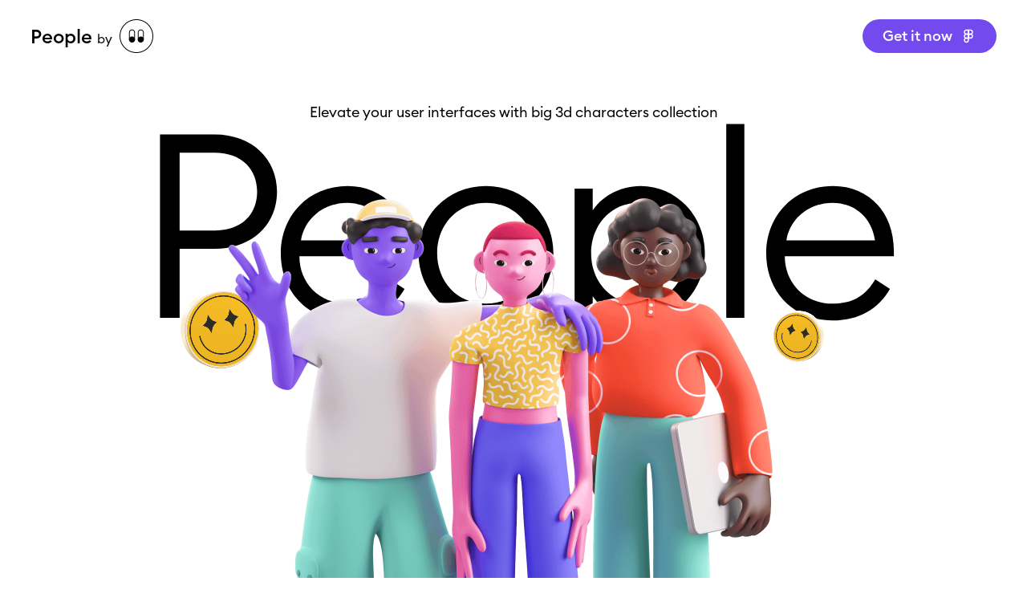

--- FILE ---
content_type: text/html; charset=utf-8
request_url: https://people.wannathis.one/
body_size: 12479
content:
<!DOCTYPE html>
	<!--  Last Published: Tue Aug 19 2025 17:21:59 GMT+0000 (Coordinated Universal Time)  -->
    

<html data-wf-page="649181fb6fba10735a5b8ac9" data-wf-site="64888fe39441ee76177869dd" lang="en">
<head>
  <meta charset="utf-8">
  <title>People 3D Characters</title>

  <link rel="canonical" href="https://people.wannathis.one" />
  <meta name="description" content="Enhance your digital products with a large 3d characters library. Make your user smile with cute and friendly characters. 135 Illustrations in total." />


  <meta property="og:title" content="People 3D Characters" />
  <meta property="og:description" content="Enhance your digital products with a large 3d characters library. Make your user smile with cute and friendly characters. 135 Illustrations in total." />
  <meta property="og:url" content="https://people.wannathis.one" />
  <meta property="og:type" content="website" />
  <meta property="og:image" content="https://d2pas86kykpvmq.cloudfront.net/twitter/people.png" />


  <meta property="twitter:title" content="People 3D Characters" />
  <meta property="twitter:description" content="Enhance your digital products with a large 3d characters library. Make your user smile with cute and friendly characters. 135 Illustrations in total." />
  <meta name="twitter:card" content="summary_large_image" />

  <meta name="viewport" content="width=device-width, initial-scale=1" />


  <link rel="preload" href="https://d2pas86kykpvmq.cloudfront.net/fonts/EuclidCircularB-Medium.otf" as="font" crossorigin>
  <link rel="preload" href="https://d2pas86kykpvmq.cloudfront.net/fonts/EuclidCircularB-Regular.otf" as="font" crossorigin>
  <link rel="preload" href="https://d2pas86kykpvmq.cloudfront.net/fonts/EuclidCircularB-Light.otf" as="font" crossorigin>
  <link nonce="BdDFWPtFLigSGdWL0_ecsuqoxtRRcCJ3" href="https://d2pas86kykpvmq.cloudfront.net/css/normalize.css" rel="stylesheet" type="text/css"/>
  <link nonce="BdDFWPtFLigSGdWL0_ecsuqoxtRRcCJ3" href="https://d2pas86kykpvmq.cloudfront.net/css/webflow.css" rel="stylesheet" type="text/css"/>
  <link nonce="BdDFWPtFLigSGdWL0_ecsuqoxtRRcCJ3" href="https://d2pas86kykpvmq.cloudfront.net/css/people-v1.css" rel="stylesheet" type="text/css"/>
  <!-- <link nonce="BdDFWPtFLigSGdWL0_ecsuqoxtRRcCJ3" href="https://d2pas86kykpvmq.cloudfront.net/css/coupon-v12.css" rel="stylesheet" type="text/css"/> -->
  <link nonce="BdDFWPtFLigSGdWL0_ecsuqoxtRRcCJ3" href="https://d2pas86kykpvmq.cloudfront.net/css/pro-access-v2.css" rel="stylesheet" type="text/css"/>
  

  <!-- [if lt IE 9]><script src="https://cdnjs.cloudflare.com/ajax/libs/html5shiv/3.7.3/html5shiv.min.js" type="text/javascript"></script><![endif] -->

  <script nonce="BdDFWPtFLigSGdWL0_ecsuqoxtRRcCJ3">(function(w,d,s,l,i){w[l]=w[l]||[];w[l].push({'gtm.start':new Date().getTime(),event:'gtm.js'});var f=d.getElementsByTagName(s)[0],j=d.createElement(s),dl=l!='dataLayer'?'&l='+l:'';j.async=true;j.src='https://www.googletagmanager.com/gtm.js?id='+i+dl;f.parentNode.insertBefore(j,f);})(window,document,'script','dataLayer','GTM-WXFVD29');
  </script>


  <script nonce="BdDFWPtFLigSGdWL0_ecsuqoxtRRcCJ3" type="text/javascript">!function(o,c){var n=c.documentElement,t=" w-mod-";n.className+=t+"js",("ontouchstart"in o||o.DocumentTouch&&c instanceof DocumentTouch)&&(n.className+=t+"touch")}(window,document);</script>

  <link href="https://d2pas86kykpvmq.cloudfront.net/img_main/favicon_v3.png" rel="shortcut icon" type="image/x-icon">
  <link href="https://d2pas86kykpvmq.cloudfront.net/img_main/webclip_v2.png" rel="apple-touch-icon">

</head>

<body>


  	<div id="app">
  	


<noscript><iframe src="https://www.googletagmanager.com/ns.html?id=GTM-WXFVD29"
height="0" width="0" style="display:none;visibility:hidden"></iframe></noscript>

  <!-- ---------------------- --> 

  <div class="pro-popup-wrapper" id="pro-popup">
    <div class="pro-popup" id="pro-inner">
      <div class="pro-popup-left">
        <img src="https://d2pas86kykpvmq.cloudfront.net/landings/pro/ic-access-icon.svg" loading="lazy" alt="" class="pro-popup-icon">
        <div class="pro-popup-text">
          Save 78%. Unlock 5000+ illustrations &amp; mockups with Pro Access
        </div>
      </div>
      <div class="pro-popup-right">
        <a href="https://wannathis.one/pro-access?type=landing&src=people-3d-characters" target="_blank" class="pro-button">
          <div class="pro-popup-text white">
            Try, $12/mo
          </div>
        </a>
      </div>
      <img id="close" src="https://d2pas86kykpvmq.cloudfront.net/landings/pro/ic-access-close.svg" loading="lazy" alt="" class="pro-popup-close">
    </div>
  </div>

  <!-- ---------------------- --> 
  
<!-- <div id="coupon" class="coupon-wrapper active">
    <div class="coupon">
      <img src="https://d2pas86kykpvmq.cloudfront.net/images/promo/diamond.gif" loading="eager" alt="" class="coupon-img">
      <img src="https://d2pas86kykpvmq.cloudfront.net/images/promo/ic-coupon-close.svg" loading="eager" id="closeBtn" alt="" class="ic-coupon-close">
      <div class="coupon-title">Christmas Sale<br>Get 40% OFF</div>
      <a href="https://wannathis.one/pro-access?type=landing&src=people-3d-characters" target="_blank" class="coupon-btn">
        <div class="coupon-btn-text">Shop now</div>
      </a>
      <div class="coupon-desc">Get 40% discount on all products!</div>
    </div>
  </div> -->
  
  <!-- ---------------------- --> 
  
  <section data-w-id="655d9334-5fac-5cdb-771c-ec71889279d5" class="section-5 wf-section">
    <div class="wrapper-1560">
      <div class="_w-1560">
        <div class="header">
          <div class="header-left">
            <a href="/" class="link-people w-inline-block">
              <div class="text-logo">People</div>
            </a>
            <div class="by">by</div>
            <a href="https://wannathis.one" aria-label="wannathis" class="link-wanna w-inline-block"><img src="https://d2pas86kykpvmq.cloudfront.net/images/main/logo-2.svg" loading="lazy" alt="" class="ic-logo"></a>
          </div>
          <div class="header-right">
            <a href="#full-pack" class="btn w-inline-block">
              <div class="text-btn">Get it now</div><img src="https://d2pas86kykpvmq.cloudfront.net/landings/people/ic-figma.svg" loading="lazy" alt="" class="ic-figma">
            </a>
          </div>
        </div>
        <div data-w-id="a9141eae-16fb-731d-fbc9-146ae7d8a90e" class="hero">
          <div class="hero-wrapper">
            <div class="text-body center">Elevate your user interfaces with big 3d characters collection</div>
            <h1 class="h-1">People</h1><img src="https://d2pas86kykpvmq.cloudfront.net/landings/people/img-smile-1.png" loading="lazy" alt="" class="img-smile-1"><img src="https://d2pas86kykpvmq.cloudfront.net/landings/people/img-smile-2.png" loading="lazy" alt="" class="img-smile-2">
          </div>
          <img src="https://d2pas86kykpvmq.cloudfront.net/landings/people/img-hero.png" loading="lazy" sizes="(max-width: 1919px) 80vw, 1200px" srcset="https://d2pas86kykpvmq.cloudfront.net/landings/people/img-hero.png 500w, https://d2pas86kykpvmq.cloudfront.net/landings/people/img-hero.png 800w, https://d2pas86kykpvmq.cloudfront.net/landings/people/img-hero.png 1080w, https://d2pas86kykpvmq.cloudfront.net/landings/people/img-hero.png 2000w" alt="people 3d characters" class="img-hero">
        </div>
      </div>
    </div>
  </section>
  <section class="section-5 pos wf-section">
    <div class="wrapper-center">
      <div class="wrapper-title">
        <h2 class="h-2 center">27 Poses for different scenarios</h2>
        <div class="text-body sub">Hit the scroll wheel to enjoy the pose variations!</div>
      </div>
    </div>



    <div data-w-id="e21374c5-0495-d57e-da76-fd4198ce1864" class="poses">
      <div class="poses-l">
        <div class="poses-list">


          <img src="https://d2pas86kykpvmq.cloudfront.net/landings/people/pose-1.png" loading="lazy" sizes="(max-width: 767px) 100vw, (max-width: 1439px) 50vw, (max-width: 1919px) 48vw, 700px" srcset="https://d2pas86kykpvmq.cloudfront.net/landings/people/pose-1-p-500.png 500w, https://d2pas86kykpvmq.cloudfront.net/landings/people/pose-1-p-800.png 800w, https://d2pas86kykpvmq.cloudfront.net/landings/people/pose-1.png 1200w" alt="" class="img-poses active">

          <img src="https://d2pas86kykpvmq.cloudfront.net/landings/people/pose-2.png" loading="lazy" sizes="100vw" srcset="https://d2pas86kykpvmq.cloudfront.net/landings/people/pose-2-p-500.png 500w, https://d2pas86kykpvmq.cloudfront.net/landings/people/pose-2-p-800.png 800w, https://d2pas86kykpvmq.cloudfront.net/landings/people/pose-2.png 1200w" alt="" class="img-poses">

          <img src="https://d2pas86kykpvmq.cloudfront.net/landings/people/pose-3.png" loading="lazy" sizes="100vw" srcset="https://d2pas86kykpvmq.cloudfront.net/landings/people/pose-3-p-500.png 500w, https://d2pas86kykpvmq.cloudfront.net/landings/people/pose-3-p-800.png 800w, https://d2pas86kykpvmq.cloudfront.net/landings/people/pose-3.png 1200w" alt="" class="img-poses">

          <img src="https://d2pas86kykpvmq.cloudfront.net/landings/people/pose-4.png" loading="lazy" sizes="100vw" srcset="https://d2pas86kykpvmq.cloudfront.net/landings/people/pose-4-p-500.png 500w, https://d2pas86kykpvmq.cloudfront.net/landings/people/pose-4-p-800.png 800w, https://d2pas86kykpvmq.cloudfront.net/landings/people/pose-4.png 1200w" alt="" class="img-poses">

          <img src="https://d2pas86kykpvmq.cloudfront.net/landings/people/pose-5.png" loading="lazy" sizes="100vw" srcset="https://d2pas86kykpvmq.cloudfront.net/landings/people/pose-5-p-500.png 500w, https://d2pas86kykpvmq.cloudfront.net/landings/people/pose-5-p-800.png 800w, https://d2pas86kykpvmq.cloudfront.net/landings/people/pose-5.png 1200w" alt="" class="img-poses">

          <img src="https://d2pas86kykpvmq.cloudfront.net/landings/people/pose-6.png" loading="lazy" sizes="100vw" srcset="https://d2pas86kykpvmq.cloudfront.net/landings/people/pose-6-p-500.png 500w, https://d2pas86kykpvmq.cloudfront.net/landings/people/pose-6-p-800.png 800w, https://d2pas86kykpvmq.cloudfront.net/landings/people/pose-6.png 1200w" alt="" class="img-poses">

          <img src="https://d2pas86kykpvmq.cloudfront.net/landings/people/pose-7.png" loading="lazy" sizes="100vw" srcset="https://d2pas86kykpvmq.cloudfront.net/landings/people/pose-7-p-500.png 500w, https://d2pas86kykpvmq.cloudfront.net/landings/people/pose-7-p-800.png 800w, https://d2pas86kykpvmq.cloudfront.net/landings/people/pose-7.png 1200w" alt="" class="img-poses">

          <img src="https://d2pas86kykpvmq.cloudfront.net/landings/people/pose-8.png" loading="lazy" sizes="100vw" srcset="https://d2pas86kykpvmq.cloudfront.net/landings/people/pose-8-p-500.png 500w, https://d2pas86kykpvmq.cloudfront.net/landings/people/pose-8-p-800.png 800w, https://d2pas86kykpvmq.cloudfront.net/landings/people/pose-8.png 1200w" alt="" class="img-poses">

          <img src="https://d2pas86kykpvmq.cloudfront.net/landings/people/pose-9.png" loading="lazy" sizes="100vw" srcset="https://d2pas86kykpvmq.cloudfront.net/landings/people/pose-9-p-500.png 500w, https://d2pas86kykpvmq.cloudfront.net/landings/people/pose-9-p-800.png 800w, https://d2pas86kykpvmq.cloudfront.net/landings/people/pose-9.png 1200w" alt="" class="img-poses">

          <img src="https://d2pas86kykpvmq.cloudfront.net/landings/people/pose-10.png" loading="lazy" sizes="100vw" srcset="https://d2pas86kykpvmq.cloudfront.net/landings/people/pose-10-p-500.png 500w, https://d2pas86kykpvmq.cloudfront.net/landings/people/pose-10-p-800.png 800w, https://d2pas86kykpvmq.cloudfront.net/landings/people/pose-10.png 1200w" alt="" class="img-poses">

          <img src="https://d2pas86kykpvmq.cloudfront.net/landings/people/pose-11.png" loading="lazy" sizes="100vw" srcset="https://d2pas86kykpvmq.cloudfront.net/landings/people/pose-11-p-500.png 500w, https://d2pas86kykpvmq.cloudfront.net/landings/people/pose-11-p-800.png 800w, https://d2pas86kykpvmq.cloudfront.net/landings/people/pose-11.png 1200w" alt="" class="img-poses">

          <img src="https://d2pas86kykpvmq.cloudfront.net/landings/people/pose-12.png" loading="lazy" sizes="100vw" srcset="https://d2pas86kykpvmq.cloudfront.net/landings/people/pose-12-p-500.png 500w, https://d2pas86kykpvmq.cloudfront.net/landings/people/pose-12-p-800.png 800w, https://d2pas86kykpvmq.cloudfront.net/landings/people/pose-12.png 1200w" alt="" class="img-poses">

          <img src="https://d2pas86kykpvmq.cloudfront.net/landings/people/pose-13.png" loading="lazy" sizes="100vw" srcset="https://d2pas86kykpvmq.cloudfront.net/landings/people/pose-13-p-500.png 500w, https://d2pas86kykpvmq.cloudfront.net/landings/people/pose-13-p-800.png 800w, https://d2pas86kykpvmq.cloudfront.net/landings/people/pose-13.png 1200w" alt="" class="img-poses">

          <img src="https://d2pas86kykpvmq.cloudfront.net/landings/people/pose-14.png" loading="lazy" sizes="100vw" srcset="https://d2pas86kykpvmq.cloudfront.net/landings/people/pose-14-p-500.png 500w, https://d2pas86kykpvmq.cloudfront.net/landings/people/pose-14-p-800.png 800w, https://d2pas86kykpvmq.cloudfront.net/landings/people/pose-14.png 1200w" alt="" class="img-poses">

          <img src="https://d2pas86kykpvmq.cloudfront.net/landings/people/pose-15.png" loading="lazy" sizes="100vw" srcset="https://d2pas86kykpvmq.cloudfront.net/landings/people/pose-15-p-500.png 500w, https://d2pas86kykpvmq.cloudfront.net/landings/people/pose-15-p-800.png 800w, https://d2pas86kykpvmq.cloudfront.net/landings/people/pose-15.png 1200w" alt="" class="img-poses">

          <img src="https://d2pas86kykpvmq.cloudfront.net/landings/people/pose-16.png" loading="lazy" sizes="100vw" srcset="https://d2pas86kykpvmq.cloudfront.net/landings/people/pose-16-p-500.png 500w, https://d2pas86kykpvmq.cloudfront.net/landings/people/pose-16-p-800.png 800w, https://d2pas86kykpvmq.cloudfront.net/landings/people/pose-16.png 1200w" alt="" class="img-poses">

          <img src="https://d2pas86kykpvmq.cloudfront.net/landings/people/pose-17.png" loading="lazy" sizes="100vw" srcset="https://d2pas86kykpvmq.cloudfront.net/landings/people/pose-17-p-500.png 500w, https://d2pas86kykpvmq.cloudfront.net/landings/people/pose-17-p-800.png 800w, https://d2pas86kykpvmq.cloudfront.net/landings/people/pose-17.png 1200w" alt="" class="img-poses">

          <img src="https://d2pas86kykpvmq.cloudfront.net/landings/people/pose-18.png" loading="lazy" sizes="100vw" srcset="https://d2pas86kykpvmq.cloudfront.net/landings/people/pose-18-p-500.png 500w, https://d2pas86kykpvmq.cloudfront.net/landings/people/pose-18-p-800.png 800w, https://d2pas86kykpvmq.cloudfront.net/landings/people/pose-18.png 1200w" alt="" class="img-poses">

          <img src="https://d2pas86kykpvmq.cloudfront.net/landings/people/pose-19.png" loading="lazy" sizes="100vw" srcset="https://d2pas86kykpvmq.cloudfront.net/landings/people/pose-19-p-500.png 500w, https://d2pas86kykpvmq.cloudfront.net/landings/people/pose-19-p-800.png 800w, https://d2pas86kykpvmq.cloudfront.net/landings/people/pose-19.png 1200w" alt="" class="img-poses">

          <img src="https://d2pas86kykpvmq.cloudfront.net/landings/people/pose-20.png" loading="lazy" sizes="100vw" srcset="https://d2pas86kykpvmq.cloudfront.net/landings/people/pose-20-p-500.png 500w, https://d2pas86kykpvmq.cloudfront.net/landings/people/pose-20-p-800.png 800w, https://d2pas86kykpvmq.cloudfront.net/landings/people/pose-20.png 1200w" alt="" class="img-poses">

          <img src="https://d2pas86kykpvmq.cloudfront.net/landings/people/pose-21.png" loading="lazy" sizes="100vw" srcset="https://d2pas86kykpvmq.cloudfront.net/landings/people/pose-21-p-500.png 500w, https://d2pas86kykpvmq.cloudfront.net/landings/people/pose-21-p-800.png 800w, https://d2pas86kykpvmq.cloudfront.net/landings/people/pose-21.png 1200w" alt="" class="img-poses">

          <img src="https://d2pas86kykpvmq.cloudfront.net/landings/people/pose-22.png" loading="lazy" sizes="100vw" srcset="https://d2pas86kykpvmq.cloudfront.net/landings/people/pose-22-p-500.png 500w, https://d2pas86kykpvmq.cloudfront.net/landings/people/pose-22-p-800.png 800w, https://d2pas86kykpvmq.cloudfront.net/landings/people/pose-22.png 1200w" alt="" class="img-poses">

          <img src="https://d2pas86kykpvmq.cloudfront.net/landings/people/pose-23.png" loading="lazy" sizes="100vw" srcset="https://d2pas86kykpvmq.cloudfront.net/landings/people/pose-23-p-500.png 500w, https://d2pas86kykpvmq.cloudfront.net/landings/people/pose-23-p-800.png 800w, https://d2pas86kykpvmq.cloudfront.net/landings/people/pose-23.png 1200w" alt="" class="img-poses">

          <img src="https://d2pas86kykpvmq.cloudfront.net/landings/people/pose-24.png" loading="lazy" sizes="100vw" srcset="https://d2pas86kykpvmq.cloudfront.net/landings/people/pose-24-p-500.png 500w, https://d2pas86kykpvmq.cloudfront.net/landings/people/pose-24-p-800.png 800w, https://d2pas86kykpvmq.cloudfront.net/landings/people/pose-24.png 1200w" alt="" class="img-poses">

          <img src="https://d2pas86kykpvmq.cloudfront.net/landings/people/pose-25.png" loading="lazy" sizes="100vw" srcset="https://d2pas86kykpvmq.cloudfront.net/landings/people/pose-25-p-500.png 500w, https://d2pas86kykpvmq.cloudfront.net/landings/people/pose-25-p-800.png 800w, https://d2pas86kykpvmq.cloudfront.net/landings/people/pose-25.png 1200w" alt="" class="img-poses">

          <img src="https://d2pas86kykpvmq.cloudfront.net/landings/people/pose-26.png" loading="lazy" sizes="100vw" srcset="https://d2pas86kykpvmq.cloudfront.net/landings/people/pose-26-p-500.png 500w, https://d2pas86kykpvmq.cloudfront.net/landings/people/pose-26-p-800.png 800w, https://d2pas86kykpvmq.cloudfront.net/landings/people/pose-26.png 1200w" alt="" class="img-poses">

          <img src="https://d2pas86kykpvmq.cloudfront.net/landings/people/pose-27.png" loading="lazy" sizes="100vw" srcset="https://d2pas86kykpvmq.cloudfront.net/landings/people/pose-27-p-500.png 500w, https://d2pas86kykpvmq.cloudfront.net/landings/people/pose-27-p-800.png 800w, https://d2pas86kykpvmq.cloudfront.net/landings/people/pose-27.png 1200w" alt="" class="img-poses">

          <img src="https://d2pas86kykpvmq.cloudfront.net/landings/people/pose-28.png" loading="lazy" alt="" class="img-poses empty">



        </div>
        <div class="text-body abs" id='abs'>01.</div>
        <div class="div-block-46"></div>
      </div>
      <div class="poses-r">
        <div class="selector-wrapper">
          <div class="gradient-white top"></div>
          <div class="div-block-42">
            <h3 class="h-3 purple" id="selector">Music</h3>
          </div>
          <div class="gradient-white"></div>
        </div>
        <div class="div-block-41">
          <div>
            <div class="div-block-44"></div>
            <h3 class="h-3 scroll">Music</h3>
            <h3 class="h-3 scroll">Credit Cards</h3>
            <h3 class="h-3 scroll">Working Dzen</h3>
            <h3 class="h-3 scroll">Selfie</h3>
            <h3 class="h-3 scroll">Email</h3>
            <h3 class="h-3 scroll">Working</h3>
            <h3 class="h-3 scroll">High Five</h3>
            <h3 class="h-3 scroll">Team</h3>
            <h3 class="h-3 scroll">Scooter</h3>
            <h3 class="h-3 scroll">Yoga</h3>
            <h3 class="h-3 scroll">Shopping</h3>
            <h3 class="h-3 scroll">Plant</h3>
            <h3 class="h-3 scroll">Korean Heart</h3>
            <h3 class="h-3 scroll">Rainbow</h3>
            <h3 class="h-3 scroll">Studying</h3>
            <h3 class="h-3 scroll">Social</h3>
            <h3 class="h-3 scroll">Newsletter</h3>
            <h3 class="h-3 scroll">Dancing</h3>
            <h3 class="h-3 scroll">Balance #1</h3>
            <h3 class="h-3 scroll">Balance #2</h3>
            <h3 class="h-3 scroll">VR</h3>
            <h3 class="h-3 scroll">Sale</h3>
            <h3 class="h-3 scroll">Welcome</h3>
            <h3 class="h-3 scroll">Basketball</h3>
            <h3 class="h-3 scroll">Vibing</h3>
            <h3 class="h-3 scroll">Scrolling</h3>
            <h3 class="h-3 scroll">Standing</h3>
            <div class="div-block-44 btm"></div>
          </div>
        </div>
      </div>
    </div>
    <div class="wrapper-1560">
      <div class="_w-1560"></div>
    </div>
  </section>
  <section class="section wf-section">
    <div class="wrapper-1560">
      <div class="_w-1560">
        <div class="wrapper-center">
          <div class="wrapper-title type">
            <h1 class="h-2 center white">5 Characters. Beautiful and stylish.</h1>
          </div>
        </div>
        <div data-w-id="4e9de160-1558-0212-88d3-6d2bda21d2bb" class="characters"><img src="https://d2pas86kykpvmq.cloudfront.net/landings/people/characters.png" loading="lazy" sizes="(max-width: 1919px) 100vw, 1716px" srcset="https://d2pas86kykpvmq.cloudfront.net/landings/people/characters-p-500.png 500w, https://d2pas86kykpvmq.cloudfront.net/landings/people/characters-p-800.png 800w, https://d2pas86kykpvmq.cloudfront.net/landings/people/characters-p-1080.png 1080w, https://d2pas86kykpvmq.cloudfront.net/landings/people/characters-p-1600.png 1600w, https://d2pas86kykpvmq.cloudfront.net/landings/people/characters.png 2400w" alt="" class="img-characters">
          <div class="gradient"><img src="https://d2pas86kykpvmq.cloudfront.net/landings/people/shape-mask.png" loading="lazy" sizes="100vw" srcset="https://d2pas86kykpvmq.cloudfront.net/landings/people/shape-mask-p-500.png 500w, https://d2pas86kykpvmq.cloudfront.net/landings/people/shape-mask.png 3437w" alt="" class="curve"><img src="https://d2pas86kykpvmq.cloudfront.net/landings/people/shape-mask.png" loading="lazy" sizes="100vw" srcset="https://d2pas86kykpvmq.cloudfront.net/landings/people/shape-mask-p-500.png 500w, https://d2pas86kykpvmq.cloudfront.net/landings/people/shape-mask.png 3437w" alt="" class="curve second"></div>
        </div>
        <div class="wrapper-center">
          <div class="wrapper-title desc">
            <div class="text-body center white">We’ve created the whole squad. Here are a few features of the crew:</div>
          </div>
        </div>
        <div data-w-id="d0c749a5-e5fa-8175-762f-9a7e0655f6c9" class="feature-wrapper-1">
          <div style="-webkit-transform:translate3d(0, 100px, 0) scale3d(1, 1, 1) rotateX(0) rotateY(0) rotateZ(0) skew(0, 0);-moz-transform:translate3d(0, 100px, 0) scale3d(1, 1, 1) rotateX(0) rotateY(0) rotateZ(0) skew(0, 0);-ms-transform:translate3d(0, 100px, 0) scale3d(1, 1, 1) rotateX(0) rotateY(0) rotateZ(0) skew(0, 0);transform:translate3d(0, 100px, 0) scale3d(1, 1, 1) rotateX(0) rotateY(0) rotateZ(0) skew(0, 0)" class="feature-1"><img src="https://d2pas86kykpvmq.cloudfront.net/landings/people/details-1.png" loading="lazy" sizes="(max-width: 767px) 94vw, (max-width: 1919px) 46vw, 764.3984375px" srcset="https://d2pas86kykpvmq.cloudfront.net/landings/people/details-1.png 500w, https://d2pas86kykpvmq.cloudfront.net/landings/people/details-1.png 800w, https://d2pas86kykpvmq.cloudfront.net/landings/people/details-1.png 1080w, https://d2pas86kykpvmq.cloudfront.net/landings/people/details-1.png 1220w" alt="" class="img-feature">
            <div class="feature-title-wrapper">
              <h4 class="h-4">High attention to models.</h4>
              <div class="text-body small">Just have a look at this Jordans!</div>
            </div>
          </div>
          <div data-w-id="19a1154f-18a8-f05a-e4ed-fa227f9323ba" style="-webkit-transform:translate3d(0, 100px, 0) scale3d(1, 1, 1) rotateX(0) rotateY(0) rotateZ(0) skew(0, 0);-moz-transform:translate3d(0, 100px, 0) scale3d(1, 1, 1) rotateX(0) rotateY(0) rotateZ(0) skew(0, 0);-ms-transform:translate3d(0, 100px, 0) scale3d(1, 1, 1) rotateX(0) rotateY(0) rotateZ(0) skew(0, 0);transform:translate3d(0, 100px, 0) scale3d(1, 1, 1) rotateX(0) rotateY(0) rotateZ(0) skew(0, 0)" class="feature-2">
            <div><img src="https://d2pas86kykpvmq.cloudfront.net/landings/people/ic-cloud.svg" loading="lazy" alt="" class="ic-type"><img src="https://d2pas86kykpvmq.cloudfront.net/landings/people/ic-sun.svg" loading="lazy" data-w-id="81e00089-db31-a8b5-4733-10b2c949f66b" alt="" class="ic-type"></div>
            <div class="div-block-40"><img src="https://d2pas86kykpvmq.cloudfront.net/landings/people/details-2.png" loading="lazy" data-w-id="3d1f84e0-e6af-d410-ad7a-d78ed627363e" sizes="(max-width: 767px) 94vw, (max-width: 1919px) 46vw, 764.3984375px" srcset="https://d2pas86kykpvmq.cloudfront.net/landings/people/details-2-p-500.png 500w, https://d2pas86kykpvmq.cloudfront.net/landings/people/details-2-p-800.png 800w, https://d2pas86kykpvmq.cloudfront.net/landings/people/details-2.png 1220w" alt="" class="img-feature"><img src="https://d2pas86kykpvmq.cloudfront.net/landings/people/details-3.png" loading="lazy" sizes="(max-width: 767px) 94vw, (max-width: 1919px) 46vw, 764.3984375px" srcset="https://d2pas86kykpvmq.cloudfront.net/landings/people/details-3-p-500.png 500w, https://d2pas86kykpvmq.cloudfront.net/landings/people/details-3-p-800.png 800w, https://d2pas86kykpvmq.cloudfront.net/landings/people/details-3.png 1220w" alt="" class="img-feature"></div>
            <div class="feature-title-wrapper type">
              <h4 class="h-4">Separate shadow.</h4>
              <div class="text-body small">Turn it on for or off it’s up to you. Either ways it looks great!</div>
            </div>
          </div>
        </div>
        <div style="-webkit-transform:translate3d(0, 100px, 0) scale3d(1, 1, 1) rotateX(0) rotateY(0) rotateZ(0) skew(0, 0);-moz-transform:translate3d(0, 100px, 0) scale3d(1, 1, 1) rotateX(0) rotateY(0) rotateZ(0) skew(0, 0);-ms-transform:translate3d(0, 100px, 0) scale3d(1, 1, 1) rotateX(0) rotateY(0) rotateZ(0) skew(0, 0);transform:translate3d(0, 100px, 0) scale3d(1, 1, 1) rotateX(0) rotateY(0) rotateZ(0) skew(0, 0)" class="feature-wrapper-2">
          <div class="feature-title-wrapper-2">
            <h3 class="h-3">Marvelous characters with good topology and satisfying outfits.</h3>
            <div class="feature-desc-wrapper">
              <div class="text-body small-2">Those guys are like an eyeball magnets!</div>
            </div>
          </div>
          <div data-w-id="f1bc0b7f-d701-6dfa-c1fd-1aa6ecf32fea" class="feature-img-wrapper"><img src="https://d2pas86kykpvmq.cloudfront.net/landings/people/details-4.png" loading="lazy" sizes="(max-width: 479px) 82vw, (max-width: 767px) 83vw, (max-width: 991px) 43vw, (max-width: 1919px) 44vw, 739px" srcset="https://d2pas86kykpvmq.cloudfront.net/landings/people/details-4-p-500.png 500w, https://d2pas86kykpvmq.cloudfront.net/landings/people/details-4-p-800.png 800w, https://d2pas86kykpvmq.cloudfront.net/landings/people/details-4.png 1062w" alt="" class="img-feature-2"></div>
        </div>
      </div>
    </div>
  </section>
  <section class="section-6 wf-section">
    <div class="wrapper-center scroll">
      <div class="wrapper-title">
        <h2 class="h-2 center">How characters can improve your design?</h2>
      </div>
    </div>
    <div data-w-id="2a9162aa-de31-117a-5cec-385170cbf959" class="horisontal-scroll">
      <div class="scroll-content">
        <div class="scroll-width-limiter">
          <div class="slider">
            <div class="slide-1">
              <div data-w-id="012a09e0-1844-ff3e-48ba-924fa0e7226a" class="slide-title-wrapper">
                <div class="slide-title">
                  <div class="text-body orange">1. Visual Appeal</div>
                  <h4 class="h-4 slide">Incorporating 3D characters adds a touch of creativity and liveliness to the user interface.</h4>
                </div>
              </div>
              <div class="slide-image-wrapper"><img src="https://d2pas86kykpvmq.cloudfront.net/landings/people/slider-1-bg.png" loading="lazy" data-w-id="affe16b3-8c39-5b5f-f703-9dedd1a68fbe" sizes="(max-width: 479px) 280px, (max-width: 767px) 360px, (max-width: 1439px) 47vw, (max-width: 1919px) 620px, 100vw" srcset="https://d2pas86kykpvmq.cloudfront.net/landings/people/slider-1-bg-p-500.png 500w, https://d2pas86kykpvmq.cloudfront.net/landings/people/slider-1-bg-p-800.png 800w, https://d2pas86kykpvmq.cloudfront.net/landings/people/slider-1-bg.png 1220w" alt="" class="slide-bg">
                <div data-w-id="b9c189c7-864f-066b-81bf-2e0a62804d10" class="slide-image-top"><img src="https://d2pas86kykpvmq.cloudfront.net/landings/people/slider-1-character.png" loading="lazy" sizes="(max-width: 767px) 100vw, (max-width: 1439px) 56vw, (max-width: 1919px) 744px, 100vw" srcset="https://d2pas86kykpvmq.cloudfront.net/landings/people/slider-1-character-p-500.png 500w, https://d2pas86kykpvmq.cloudfront.net/landings/people/slider-1-character-p-800.png 800w, https://d2pas86kykpvmq.cloudfront.net/landings/people/slider-1-character-p-1080.png 1080w, https://d2pas86kykpvmq.cloudfront.net/landings/people/slider-1-character.png 1280w" alt="" class="image-3"><img src="https://d2pas86kykpvmq.cloudfront.net/landings/people/slider-1-mob.png" loading="lazy" sizes="(max-width: 479px) 380px, (max-width: 767px) 500px, 100vw" srcset="https://d2pas86kykpvmq.cloudfront.net/landings/people/slider-1-mob-p-500.png 500w, https://d2pas86kykpvmq.cloudfront.net/landings/people/slider-1-mob-p-800.png 800w, https://d2pas86kykpvmq.cloudfront.net/landings/people/slider-1-mob-p-1080.png 1080w, https://d2pas86kykpvmq.cloudfront.net/landings/people/slider-1-mob.png 1138w" alt="" class="image-3 mob"></div>
              </div>
            </div>
            <div class="slide-1">
              <div data-w-id="bab13d4d-7087-8e75-ddd3-a82a79d8e5c2" class="slide-title-wrapper">
                <div class="slide-title">
                  <div class="text-body blue">2. Personal Connection</div>
                  <h4 class="h-4">Friendly 3D characters have the potential to establish an emotional connection with users.</h4>
                </div>
              </div>
              <div class="slide-image-wrapper"><img src="https://d2pas86kykpvmq.cloudfront.net/landings/people/slider-2-bg.png" loading="lazy" data-w-id="bab13d4d-7087-8e75-ddd3-a82a79d8e5c9" sizes="(max-width: 479px) 220px, (max-width: 991px) 260px, (max-width: 1439px) 310px, (max-width: 1919px) 360px, 100vw" srcset="https://d2pas86kykpvmq.cloudfront.net/landings/people/slider-2-bg-p-500.png 500w, https://d2pas86kykpvmq.cloudfront.net/landings/people/slider-2-bg.png 620w" alt="" class="slide-bg second">
                <div data-w-id="bab13d4d-7087-8e75-ddd3-a82a79d8e5ca" class="slide-image-top second"><img src="https://d2pas86kykpvmq.cloudfront.net/landings/people/slider-2-character.png" loading="lazy" sizes="(max-width: 479px) 340px, (max-width: 767px) 400px, (max-width: 991px) 52vw, (max-width: 1439px) 50vw, (max-width: 1919px) 587px, 100vw" srcset="https://d2pas86kykpvmq.cloudfront.net/landings/people/slider-2-character-p-500.png 500w, https://d2pas86kykpvmq.cloudfront.net/landings/people/slider-2-character-p-800.png 800w, https://d2pas86kykpvmq.cloudfront.net/landings/people/slider-2-character-p-1080.png 1080w, https://d2pas86kykpvmq.cloudfront.net/landings/people/slider-2-character.png 1116w" alt="" class="image-3 second"></div>
              </div>
            </div>
            <div class="slide-1">
              <div data-w-id="4a083de9-3d67-266d-f7ef-5b11c95d8789" class="slide-title-wrapper">
                <div class="slide-title">
                  <div class="text-body green">3. Storytelling</div>
                  <h4 class="h-4">They can visually showcase product features or guide users through complex tasks step-by-step.</h4>
                </div>
              </div>
              <div class="slide-image-wrapper"><img src="https://d2pas86kykpvmq.cloudfront.net/landings/people/slider-3-bg.png" loading="lazy" sizes="(max-width: 479px) 220px, (max-width: 991px) 260px, (max-width: 1439px) 310px, (max-width: 1919px) 360px, 100vw" srcset="https://d2pas86kykpvmq.cloudfront.net/landings/people/slider-3-bg-p-500.png 500w, https://d2pas86kykpvmq.cloudfront.net/landings/people/slider-3-bg.png 620w" alt="" class="slide-bg third">
                <div data-w-id="4a083de9-3d67-266d-f7ef-5b11c95d8791" class="slide-image-top third"><img src="https://d2pas86kykpvmq.cloudfront.net/landings/people/slider-3-character.png" loading="lazy" sizes="(max-width: 479px) 340px, (max-width: 991px) 400px, (max-width: 1439px) 500px, (max-width: 1919px) 528px, 100vw" srcset="https://d2pas86kykpvmq.cloudfront.net/landings/people/slider-3-character-p-500.png 500w, https://d2pas86kykpvmq.cloudfront.net/landings/people/slider-3-character-p-800.png 800w, https://d2pas86kykpvmq.cloudfront.net/landings/people/slider-3-character.png 1044w" alt="" class="image-3 third"></div>
              </div>
            </div>
          </div>
        </div>
      </div>
    </div>
    <div data-w-id="041619b6-39b6-cbec-040a-9ef082662da1" class="horisontal-scroll large">
      <div class="scroll-content">
        <div class="scroll-width-limiter">
          <div class="slider">
            <div class="slide-1">
              <div data-w-id="041619b6-39b6-cbec-040a-9ef082662da6" class="slide-title-wrapper">
                <div class="slide-title">
                  <div class="text-body orange">1. Visual Appeal</div>
                  <h4 class="h-4">Incorporating 3D characters adds a touch of creativity and liveliness to the user interface.</h4>
                </div>
              </div>
              <div class="slide-image-wrapper"><img src="https://d2pas86kykpvmq.cloudfront.net/landings/people/slider-1-bg.png" loading="lazy" data-w-id="041619b6-39b6-cbec-040a-9ef082662dad" sizes="(max-width: 1919px) 100vw, 780px" srcset="https://d2pas86kykpvmq.cloudfront.net/landings/people/slider-1-bg-p-500.png 500w, https://d2pas86kykpvmq.cloudfront.net/landings/people/slider-1-bg-p-800.png 800w, https://d2pas86kykpvmq.cloudfront.net/landings/people/slider-1-bg.png 1220w" alt="" class="slide-bg">
                <div data-w-id="041619b6-39b6-cbec-040a-9ef082662dae" class="slide-image-top"><img src="https://d2pas86kykpvmq.cloudfront.net/landings/people/slider-1-character.png" loading="lazy" sizes="(max-width: 1919px) 100vw, 936px" srcset="https://d2pas86kykpvmq.cloudfront.net/landings/people/slider-1-character-p-500.png 500w, https://d2pas86kykpvmq.cloudfront.net/landings/people/slider-1-character-p-800.png 800w, https://d2pas86kykpvmq.cloudfront.net/landings/people/slider-1-character-p-1080.png 1080w, https://d2pas86kykpvmq.cloudfront.net/landings/people/slider-1-character.png 1280w" alt="" class="image-3"></div>
              </div>
            </div>
            <div class="slide-1">
              <div class="slide-title-wrapper">
                <div data-w-id="041619b6-39b6-cbec-040a-9ef082662db3" class="slide-title">
                  <div class="text-body blue">2. Personal Connection</div>
                  <h4 class="h-4">Friendly 3D characters have the potential to establish an emotional connection with users.</h4>
                </div>
              </div>
              <div class="slide-image-wrapper"><img src="https://d2pas86kykpvmq.cloudfront.net/landings/people/slider-2-bg.png" loading="lazy" data-w-id="041619b6-39b6-cbec-040a-9ef082662db9" sizes="(max-width: 1919px) 100vw, 460px" srcset="https://d2pas86kykpvmq.cloudfront.net/landings/people/slider-2-bg-p-500.png 500w, https://d2pas86kykpvmq.cloudfront.net/landings/people/slider-2-bg.png 620w" alt="" class="slide-bg second">
                <div data-w-id="041619b6-39b6-cbec-040a-9ef082662dba" class="slide-image-top second"><img src="https://d2pas86kykpvmq.cloudfront.net/landings/people/slider-2-character.png" loading="lazy" sizes="(max-width: 1919px) 100vw, 741px" srcset="https://d2pas86kykpvmq.cloudfront.net/landings/people/slider-2-character-p-500.png 500w, https://d2pas86kykpvmq.cloudfront.net/landings/people/slider-2-character-p-800.png 800w, https://d2pas86kykpvmq.cloudfront.net/landings/people/slider-2-character-p-1080.png 1080w, https://d2pas86kykpvmq.cloudfront.net/landings/people/slider-2-character.png 1116w" alt="" class="image-3 second"></div>
              </div>
            </div>
            <div class="slide-1">
              <div data-w-id="041619b6-39b6-cbec-040a-9ef082662dbd" class="slide-title-wrapper">
                <div class="slide-title">
                  <div class="text-body green">3. Storytelling</div>
                  <h4 class="h-4">They can visually showcase product features or guide users through complex tasks step-by-step.</h4>
                </div>
              </div>
              <div class="slide-image-wrapper"><img src="https://d2pas86kykpvmq.cloudfront.net/landings/people/slider-3-bg.png" loading="lazy" sizes="(max-width: 1919px) 100vw, 460px" srcset="https://d2pas86kykpvmq.cloudfront.net/landings/people/slider-3-bg-p-500.png 500w, https://d2pas86kykpvmq.cloudfront.net/landings/people/slider-3-bg.png 620w" alt="" class="slide-bg third">
                <div data-w-id="041619b6-39b6-cbec-040a-9ef082662dc5" class="slide-image-top third"><img src="https://d2pas86kykpvmq.cloudfront.net/landings/people/slider-3-character.png" loading="lazy" sizes="(max-width: 1919px) 100vw, 688px" srcset="https://d2pas86kykpvmq.cloudfront.net/landings/people/slider-3-character-p-500.png 500w, https://d2pas86kykpvmq.cloudfront.net/landings/people/slider-3-character-p-800.png 800w, https://d2pas86kykpvmq.cloudfront.net/landings/people/slider-3-character.png 1044w" alt="" class="image-3 third"></div>
              </div>
            </div>
          </div>
        </div>
      </div>
    </div>
  </section>
  <section data-w-id="277a31ea-723b-d9c1-bf8c-e7523d6e3408" class="section-2 wf-section">
    <div class="wrapper-1560">
      <div class="_w-1560">
        <div class="wrapper-center">
          <div class="wrapper-title type">
            <h1 class="h-2 center white">Created specifically  for UI, presentations and social posts</h1>
          </div>
        </div>
        <div class="cases-wrapper-1">
          <div class="div-block-39"><img src="https://d2pas86kykpvmq.cloudfront.net/landings/people/ui-1.png" loading="lazy" alt="" class="image-6"><img src="https://d2pas86kykpvmq.cloudfront.net/landings/people/ui-2.png" loading="lazy" sizes="(max-width: 767px) 94vw, (max-width: 1439px) 60vw, (max-width: 1919px) 56vw, 920px" srcset="https://d2pas86kykpvmq.cloudfront.net/landings/people/ui-2-p-500.png 500w, https://d2pas86kykpvmq.cloudfront.net/landings/people/ui-2-p-800.png 800w, https://d2pas86kykpvmq.cloudfront.net/landings/people/ui-2.png 1380w" alt="" class="image-7"></div><img src="https://d2pas86kykpvmq.cloudfront.net/landings/people/ui-3.png" loading="lazy" alt="" class="image-8">
        </div>
        <div class="cases-wrapper-2"><img src="https://d2pas86kykpvmq.cloudfront.net/landings/people/ui-4.png" loading="lazy" alt="" class="image-9"><img src="https://d2pas86kykpvmq.cloudfront.net/landings/people/ui-5.png" loading="lazy" sizes="(max-width: 767px) 94vw, (max-width: 1919px) 65vw, 1000px" srcset="https://d2pas86kykpvmq.cloudfront.net/landings/people/ui-5-p-500.png 500w, https://d2pas86kykpvmq.cloudfront.net/landings/people/ui-5-p-800.png 800w, https://d2pas86kykpvmq.cloudfront.net/landings/people/ui-5-p-1080.png 1080w, https://d2pas86kykpvmq.cloudfront.net/landings/people/ui-5.png 1702w" alt="" class="image-10"></div>
      </div>
    </div>
  </section>
  <section class="section-7 wf-section">
    <div class="wrapper-1560">
      <div class="_w-1560">
        <div class="wrapper-center">
          <div class="wrapper-title type">
            <div class="text-body small center">Full Preview</div>
            <h2 class="heading">135 Characters</h2>
          </div>
        </div>
        <div class="w-layout-grid grid-preview">
          <div id="w-node-_7724dd7f-0819-f989-680a-41afc6f8a615-177869e6" class="preview-wrapper"><img src="https://d2pas86kykpvmq.cloudfront.net/landings/people/music-3.png" loading="lazy" style="-webkit-transform:translate3d(0, 0, 0) scale3d(0, 0, 1) rotateX(0) rotateY(0) rotateZ(0) skew(0, 0);-moz-transform:translate3d(0, 0, 0) scale3d(0, 0, 1) rotateX(0) rotateY(0) rotateZ(0) skew(0, 0);-ms-transform:translate3d(0, 0, 0) scale3d(0, 0, 1) rotateX(0) rotateY(0) rotateZ(0) skew(0, 0);transform:translate3d(0, 0, 0) scale3d(0, 0, 1) rotateX(0) rotateY(0) rotateZ(0) skew(0, 0);opacity:0" data-w-id="a5f2e29f-83e4-2c97-cea6-653dbe71f652" srcset="https://d2pas86kykpvmq.cloudfront.net/landings/people/music-3-p-500.png 500w, https://d2pas86kykpvmq.cloudfront.net/landings/people/music-3.png 600w" sizes="(max-width: 638px) 94vw, 600px" alt="" class="preview"></div>
          <div id="w-node-_7fd0925f-8b71-3fc9-5ca4-e9e2298d4926-177869e6" class="preview-wrapper"><img src="https://d2pas86kykpvmq.cloudfront.net/landings/people/credit-cards-3.png" loading="lazy" style="-webkit-transform:translate3d(0, 0, 0) scale3d(0, 0, 1) rotateX(0) rotateY(0) rotateZ(0) skew(0, 0);-moz-transform:translate3d(0, 0, 0) scale3d(0, 0, 1) rotateX(0) rotateY(0) rotateZ(0) skew(0, 0);-ms-transform:translate3d(0, 0, 0) scale3d(0, 0, 1) rotateX(0) rotateY(0) rotateZ(0) skew(0, 0);transform:translate3d(0, 0, 0) scale3d(0, 0, 1) rotateX(0) rotateY(0) rotateZ(0) skew(0, 0);opacity:0" data-w-id="7fd0925f-8b71-3fc9-5ca4-e9e2298d4927" srcset="https://d2pas86kykpvmq.cloudfront.net/landings/people/credit-cards-3-p-500.png 500w, https://d2pas86kykpvmq.cloudfront.net/landings/people/credit-cards-3.png 600w" sizes="(max-width: 638px) 94vw, 600px" alt="" class="preview"></div>
          <div id="w-node-ac453bdf-c113-97f1-1af1-4938f1f56000-177869e6" class="preview-wrapper"><img src="https://d2pas86kykpvmq.cloudfront.net/landings/people/working-dzen-3.png" loading="lazy" style="-webkit-transform:translate3d(0, 0, 0) scale3d(0, 0, 1) rotateX(0) rotateY(0) rotateZ(0) skew(0, 0);-moz-transform:translate3d(0, 0, 0) scale3d(0, 0, 1) rotateX(0) rotateY(0) rotateZ(0) skew(0, 0);-ms-transform:translate3d(0, 0, 0) scale3d(0, 0, 1) rotateX(0) rotateY(0) rotateZ(0) skew(0, 0);transform:translate3d(0, 0, 0) scale3d(0, 0, 1) rotateX(0) rotateY(0) rotateZ(0) skew(0, 0);opacity:0" data-w-id="ac453bdf-c113-97f1-1af1-4938f1f56001" srcset="https://d2pas86kykpvmq.cloudfront.net/landings/people/working-dzen-3-p-500.png 500w, https://d2pas86kykpvmq.cloudfront.net/landings/people/working-dzen-3.png 600w" sizes="(max-width: 638px) 94vw, 600px" alt="" class="preview"></div>
          <div id="w-node-_0c15678e-a3b3-5123-9e25-93754ed6bbe9-177869e6" class="preview-wrapper"><img src="https://d2pas86kykpvmq.cloudfront.net/landings/people/selfie-3.png" loading="lazy" style="-webkit-transform:translate3d(0, 0, 0) scale3d(0, 0, 1) rotateX(0) rotateY(0) rotateZ(0) skew(0, 0);-moz-transform:translate3d(0, 0, 0) scale3d(0, 0, 1) rotateX(0) rotateY(0) rotateZ(0) skew(0, 0);-ms-transform:translate3d(0, 0, 0) scale3d(0, 0, 1) rotateX(0) rotateY(0) rotateZ(0) skew(0, 0);transform:translate3d(0, 0, 0) scale3d(0, 0, 1) rotateX(0) rotateY(0) rotateZ(0) skew(0, 0);opacity:0" data-w-id="0c15678e-a3b3-5123-9e25-93754ed6bbea" srcset="https://d2pas86kykpvmq.cloudfront.net/landings/people/selfie-3-p-500.png 500w, https://d2pas86kykpvmq.cloudfront.net/landings/people/selfie-3.png 600w" sizes="(max-width: 638px) 94vw, 600px" alt="" class="preview"></div>
          <div id="w-node-ce4f6218-72a7-3410-c83c-e6a2c169f908-177869e6" class="preview-wrapper"><img src="https://d2pas86kykpvmq.cloudfront.net/landings/people/email-3.png" loading="lazy" style="-webkit-transform:translate3d(0, 0, 0) scale3d(0, 0, 1) rotateX(0) rotateY(0) rotateZ(0) skew(0, 0);-moz-transform:translate3d(0, 0, 0) scale3d(0, 0, 1) rotateX(0) rotateY(0) rotateZ(0) skew(0, 0);-ms-transform:translate3d(0, 0, 0) scale3d(0, 0, 1) rotateX(0) rotateY(0) rotateZ(0) skew(0, 0);transform:translate3d(0, 0, 0) scale3d(0, 0, 1) rotateX(0) rotateY(0) rotateZ(0) skew(0, 0);opacity:0" data-w-id="ce4f6218-72a7-3410-c83c-e6a2c169f909" srcset="https://d2pas86kykpvmq.cloudfront.net/landings/people/email-3-p-500.png 500w, https://d2pas86kykpvmq.cloudfront.net/landings/people/email-3.png 600w" sizes="(max-width: 638px) 94vw, 600px" alt="" class="preview"></div>
          <div id="w-node-_346f438c-cfc2-c409-30d7-b33f825af12b-177869e6" class="preview-wrapper"><img src="https://d2pas86kykpvmq.cloudfront.net/landings/people/working-3.png" loading="lazy" style="-webkit-transform:translate3d(0, 0, 0) scale3d(0, 0, 1) rotateX(0) rotateY(0) rotateZ(0) skew(0, 0);-moz-transform:translate3d(0, 0, 0) scale3d(0, 0, 1) rotateX(0) rotateY(0) rotateZ(0) skew(0, 0);-ms-transform:translate3d(0, 0, 0) scale3d(0, 0, 1) rotateX(0) rotateY(0) rotateZ(0) skew(0, 0);transform:translate3d(0, 0, 0) scale3d(0, 0, 1) rotateX(0) rotateY(0) rotateZ(0) skew(0, 0);opacity:0" data-w-id="346f438c-cfc2-c409-30d7-b33f825af12c" srcset="https://d2pas86kykpvmq.cloudfront.net/landings/people/working-3-p-500.png 500w, https://d2pas86kykpvmq.cloudfront.net/landings/people/working-3.png 600w" sizes="(max-width: 638px) 94vw, 600px" alt="" class="preview"></div>
          <div id="w-node-a8575991-2ac6-9a78-cf4b-e092e8a31c78-177869e6" class="preview-wrapper"><img src="https://d2pas86kykpvmq.cloudfront.net/landings/people/high-five-3.png" loading="lazy" style="-webkit-transform:translate3d(0, 0, 0) scale3d(0, 0, 1) rotateX(0) rotateY(0) rotateZ(0) skew(0, 0);-moz-transform:translate3d(0, 0, 0) scale3d(0, 0, 1) rotateX(0) rotateY(0) rotateZ(0) skew(0, 0);-ms-transform:translate3d(0, 0, 0) scale3d(0, 0, 1) rotateX(0) rotateY(0) rotateZ(0) skew(0, 0);transform:translate3d(0, 0, 0) scale3d(0, 0, 1) rotateX(0) rotateY(0) rotateZ(0) skew(0, 0);opacity:0" data-w-id="a8575991-2ac6-9a78-cf4b-e092e8a31c79" srcset="https://d2pas86kykpvmq.cloudfront.net/landings/people/high-five-3-p-500.png 500w, https://d2pas86kykpvmq.cloudfront.net/landings/people/high-five-3.png 600w" sizes="(max-width: 638px) 94vw, 600px" alt="" class="preview"></div>
          <div id="w-node-_6fd307ad-f15e-8747-da10-8c6107f188d8-177869e6" class="preview-wrapper"><img src="https://d2pas86kykpvmq.cloudfront.net/landings/people/team-3.png" loading="lazy" style="-webkit-transform:translate3d(0, 0, 0) scale3d(0, 0, 1) rotateX(0) rotateY(0) rotateZ(0) skew(0, 0);-moz-transform:translate3d(0, 0, 0) scale3d(0, 0, 1) rotateX(0) rotateY(0) rotateZ(0) skew(0, 0);-ms-transform:translate3d(0, 0, 0) scale3d(0, 0, 1) rotateX(0) rotateY(0) rotateZ(0) skew(0, 0);transform:translate3d(0, 0, 0) scale3d(0, 0, 1) rotateX(0) rotateY(0) rotateZ(0) skew(0, 0);opacity:0" data-w-id="6fd307ad-f15e-8747-da10-8c6107f188d9" srcset="https://d2pas86kykpvmq.cloudfront.net/landings/people/team-3-p-500.png 500w, https://d2pas86kykpvmq.cloudfront.net/landings/people/team-3.png 600w" sizes="(max-width: 638px) 94vw, 600px" alt="" class="preview"></div>
          <div id="w-node-d8dbb9a1-821f-df2f-3357-fb4ad5aff986-177869e6" class="preview-wrapper"><img src="https://d2pas86kykpvmq.cloudfront.net/landings/people/scooter-3.png" loading="lazy" style="-webkit-transform:translate3d(0, 0, 0) scale3d(0, 0, 1) rotateX(0) rotateY(0) rotateZ(0) skew(0, 0);-moz-transform:translate3d(0, 0, 0) scale3d(0, 0, 1) rotateX(0) rotateY(0) rotateZ(0) skew(0, 0);-ms-transform:translate3d(0, 0, 0) scale3d(0, 0, 1) rotateX(0) rotateY(0) rotateZ(0) skew(0, 0);transform:translate3d(0, 0, 0) scale3d(0, 0, 1) rotateX(0) rotateY(0) rotateZ(0) skew(0, 0);opacity:0" data-w-id="d8dbb9a1-821f-df2f-3357-fb4ad5aff987" srcset="https://d2pas86kykpvmq.cloudfront.net/landings/people/scooter-3-p-500.png 500w, https://d2pas86kykpvmq.cloudfront.net/landings/people/scooter-3.png 600w" sizes="(max-width: 638px) 94vw, 600px" alt="" class="preview"></div>
          <div id="w-node-bda7f128-1eb6-afbd-b45b-a2634bf95360-177869e6" class="preview-wrapper"><img src="https://d2pas86kykpvmq.cloudfront.net/landings/people/yoga-3.png" loading="lazy" style="-webkit-transform:translate3d(0, 0, 0) scale3d(0, 0, 1) rotateX(0) rotateY(0) rotateZ(0) skew(0, 0);-moz-transform:translate3d(0, 0, 0) scale3d(0, 0, 1) rotateX(0) rotateY(0) rotateZ(0) skew(0, 0);-ms-transform:translate3d(0, 0, 0) scale3d(0, 0, 1) rotateX(0) rotateY(0) rotateZ(0) skew(0, 0);transform:translate3d(0, 0, 0) scale3d(0, 0, 1) rotateX(0) rotateY(0) rotateZ(0) skew(0, 0);opacity:0" data-w-id="bda7f128-1eb6-afbd-b45b-a2634bf95361" srcset="https://d2pas86kykpvmq.cloudfront.net/landings/people/yoga-3-p-500.png 500w, https://d2pas86kykpvmq.cloudfront.net/landings/people/yoga-3.png 600w" sizes="(max-width: 638px) 94vw, 600px" alt="" class="preview"></div>
          <div id="w-node-_9a801aec-87b5-b321-1f30-abbe1691f5e6-177869e6" class="preview-wrapper"><img src="https://d2pas86kykpvmq.cloudfront.net/landings/people/shopping-3.png" loading="lazy" style="-webkit-transform:translate3d(0, 0, 0) scale3d(0, 0, 1) rotateX(0) rotateY(0) rotateZ(0) skew(0, 0);-moz-transform:translate3d(0, 0, 0) scale3d(0, 0, 1) rotateX(0) rotateY(0) rotateZ(0) skew(0, 0);-ms-transform:translate3d(0, 0, 0) scale3d(0, 0, 1) rotateX(0) rotateY(0) rotateZ(0) skew(0, 0);transform:translate3d(0, 0, 0) scale3d(0, 0, 1) rotateX(0) rotateY(0) rotateZ(0) skew(0, 0);opacity:0" data-w-id="9a801aec-87b5-b321-1f30-abbe1691f5e7" srcset="https://d2pas86kykpvmq.cloudfront.net/landings/people/shopping-3-p-500.png 500w, https://d2pas86kykpvmq.cloudfront.net/landings/people/shopping-3.png 600w" sizes="(max-width: 638px) 94vw, 600px" alt="" class="preview"></div>
          <div id="w-node-_3c09ddb9-a99e-9835-3894-103b11169542-177869e6" class="preview-wrapper"><img src="https://d2pas86kykpvmq.cloudfront.net/landings/people/plant-3.png" loading="lazy" style="-webkit-transform:translate3d(0, 0, 0) scale3d(0, 0, 1) rotateX(0) rotateY(0) rotateZ(0) skew(0, 0);-moz-transform:translate3d(0, 0, 0) scale3d(0, 0, 1) rotateX(0) rotateY(0) rotateZ(0) skew(0, 0);-ms-transform:translate3d(0, 0, 0) scale3d(0, 0, 1) rotateX(0) rotateY(0) rotateZ(0) skew(0, 0);transform:translate3d(0, 0, 0) scale3d(0, 0, 1) rotateX(0) rotateY(0) rotateZ(0) skew(0, 0);opacity:0" data-w-id="3c09ddb9-a99e-9835-3894-103b11169543" alt="" class="preview"></div>
          <div id="w-node-e7918ddc-d897-aebc-4fd7-05b32a296278-177869e6" class="preview-wrapper"><img src="https://d2pas86kykpvmq.cloudfront.net/landings/people/korean-heart-3.png" loading="lazy" style="-webkit-transform:translate3d(0, 0, 0) scale3d(0, 0, 1) rotateX(0) rotateY(0) rotateZ(0) skew(0, 0);-moz-transform:translate3d(0, 0, 0) scale3d(0, 0, 1) rotateX(0) rotateY(0) rotateZ(0) skew(0, 0);-ms-transform:translate3d(0, 0, 0) scale3d(0, 0, 1) rotateX(0) rotateY(0) rotateZ(0) skew(0, 0);transform:translate3d(0, 0, 0) scale3d(0, 0, 1) rotateX(0) rotateY(0) rotateZ(0) skew(0, 0);opacity:0" data-w-id="e7918ddc-d897-aebc-4fd7-05b32a296279" srcset="https://d2pas86kykpvmq.cloudfront.net/landings/people/korean-heart-3-p-500.png 500w, https://d2pas86kykpvmq.cloudfront.net/landings/people/korean-heart-3.png 600w" sizes="(max-width: 638px) 94vw, 600px" alt="" class="preview"></div>
          <div id="w-node-_9cb4bd31-d3df-4a70-e28e-3453c27339f2-177869e6" class="preview-wrapper"><img src="https://d2pas86kykpvmq.cloudfront.net/landings/people/rainbow-3.png" loading="lazy" style="-webkit-transform:translate3d(0, 0, 0) scale3d(0, 0, 1) rotateX(0) rotateY(0) rotateZ(0) skew(0, 0);-moz-transform:translate3d(0, 0, 0) scale3d(0, 0, 1) rotateX(0) rotateY(0) rotateZ(0) skew(0, 0);-ms-transform:translate3d(0, 0, 0) scale3d(0, 0, 1) rotateX(0) rotateY(0) rotateZ(0) skew(0, 0);transform:translate3d(0, 0, 0) scale3d(0, 0, 1) rotateX(0) rotateY(0) rotateZ(0) skew(0, 0);opacity:0" data-w-id="9cb4bd31-d3df-4a70-e28e-3453c27339f3" srcset="https://d2pas86kykpvmq.cloudfront.net/landings/people/rainbow-3-p-500.png 500w, https://d2pas86kykpvmq.cloudfront.net/landings/people/rainbow-3.png 600w" sizes="(max-width: 638px) 94vw, 600px" alt="" class="preview"></div>
          <div id="w-node-_1c3652f7-b09a-6cb5-988f-17971750b02b-177869e6" class="preview-wrapper"><img src="https://d2pas86kykpvmq.cloudfront.net/landings/people/studying-3.png" loading="lazy" style="-webkit-transform:translate3d(0, 0, 0) scale3d(0, 0, 1) rotateX(0) rotateY(0) rotateZ(0) skew(0, 0);-moz-transform:translate3d(0, 0, 0) scale3d(0, 0, 1) rotateX(0) rotateY(0) rotateZ(0) skew(0, 0);-ms-transform:translate3d(0, 0, 0) scale3d(0, 0, 1) rotateX(0) rotateY(0) rotateZ(0) skew(0, 0);transform:translate3d(0, 0, 0) scale3d(0, 0, 1) rotateX(0) rotateY(0) rotateZ(0) skew(0, 0);opacity:0" data-w-id="1c3652f7-b09a-6cb5-988f-17971750b02c" srcset="https://d2pas86kykpvmq.cloudfront.net/landings/people/studying-3-p-500.png 500w, https://d2pas86kykpvmq.cloudfront.net/landings/people/studying-3.png 600w" sizes="(max-width: 638px) 94vw, 600px" alt="" class="preview"></div>
          <div id="w-node-_76f46dd0-bd2f-1314-be1b-248bdfc4c07e-177869e6" class="preview-wrapper"><img src="https://d2pas86kykpvmq.cloudfront.net/landings/people/social-3.png" loading="lazy" style="-webkit-transform:translate3d(0, 0, 0) scale3d(0, 0, 1) rotateX(0) rotateY(0) rotateZ(0) skew(0, 0);-moz-transform:translate3d(0, 0, 0) scale3d(0, 0, 1) rotateX(0) rotateY(0) rotateZ(0) skew(0, 0);-ms-transform:translate3d(0, 0, 0) scale3d(0, 0, 1) rotateX(0) rotateY(0) rotateZ(0) skew(0, 0);transform:translate3d(0, 0, 0) scale3d(0, 0, 1) rotateX(0) rotateY(0) rotateZ(0) skew(0, 0);opacity:0" data-w-id="76f46dd0-bd2f-1314-be1b-248bdfc4c07f" srcset="https://d2pas86kykpvmq.cloudfront.net/landings/people/social-3-p-500.png 500w, https://d2pas86kykpvmq.cloudfront.net/landings/people/social-3.png 600w" sizes="(max-width: 638px) 94vw, 600px" alt="" class="preview"></div>
          <div id="w-node-cece6e71-e188-778a-4c1f-d12eb2a5f5b8-177869e6" class="preview-wrapper"><img src="https://d2pas86kykpvmq.cloudfront.net/landings/people/newsletter-3.png" loading="lazy" style="-webkit-transform:translate3d(0, 0, 0) scale3d(0, 0, 1) rotateX(0) rotateY(0) rotateZ(0) skew(0, 0);-moz-transform:translate3d(0, 0, 0) scale3d(0, 0, 1) rotateX(0) rotateY(0) rotateZ(0) skew(0, 0);-ms-transform:translate3d(0, 0, 0) scale3d(0, 0, 1) rotateX(0) rotateY(0) rotateZ(0) skew(0, 0);transform:translate3d(0, 0, 0) scale3d(0, 0, 1) rotateX(0) rotateY(0) rotateZ(0) skew(0, 0);opacity:0" data-w-id="cece6e71-e188-778a-4c1f-d12eb2a5f5b9" srcset="https://d2pas86kykpvmq.cloudfront.net/landings/people/newsletter-3-p-500.png 500w, https://d2pas86kykpvmq.cloudfront.net/landings/people/newsletter-3.png 600w" sizes="(max-width: 638px) 94vw, 600px" alt="" class="preview"></div>
          <div id="w-node-_679b7c96-6206-8a57-9ebd-e17e06eeae12-177869e6" class="preview-wrapper"><img src="https://d2pas86kykpvmq.cloudfront.net/landings/people/dancing-3.png" loading="lazy" style="-webkit-transform:translate3d(0, 0, 0) scale3d(0, 0, 1) rotateX(0) rotateY(0) rotateZ(0) skew(0, 0);-moz-transform:translate3d(0, 0, 0) scale3d(0, 0, 1) rotateX(0) rotateY(0) rotateZ(0) skew(0, 0);-ms-transform:translate3d(0, 0, 0) scale3d(0, 0, 1) rotateX(0) rotateY(0) rotateZ(0) skew(0, 0);transform:translate3d(0, 0, 0) scale3d(0, 0, 1) rotateX(0) rotateY(0) rotateZ(0) skew(0, 0);opacity:0" data-w-id="679b7c96-6206-8a57-9ebd-e17e06eeae13" srcset="https://d2pas86kykpvmq.cloudfront.net/landings/people/dancing-3-p-500.png 500w, https://d2pas86kykpvmq.cloudfront.net/landings/people/dancing-3.png 600w" sizes="(max-width: 638px) 94vw, 600px" alt="" class="preview"></div>
          <div id="w-node-_3b1c11ad-8ba7-1094-d605-57a3647919e3-177869e6" class="preview-wrapper"><img src="https://d2pas86kykpvmq.cloudfront.net/landings/people/balance-1-3.png" loading="lazy" style="-webkit-transform:translate3d(0, 0, 0) scale3d(0, 0, 1) rotateX(0) rotateY(0) rotateZ(0) skew(0, 0);-moz-transform:translate3d(0, 0, 0) scale3d(0, 0, 1) rotateX(0) rotateY(0) rotateZ(0) skew(0, 0);-ms-transform:translate3d(0, 0, 0) scale3d(0, 0, 1) rotateX(0) rotateY(0) rotateZ(0) skew(0, 0);transform:translate3d(0, 0, 0) scale3d(0, 0, 1) rotateX(0) rotateY(0) rotateZ(0) skew(0, 0);opacity:0" data-w-id="3b1c11ad-8ba7-1094-d605-57a3647919e4" srcset="https://d2pas86kykpvmq.cloudfront.net/landings/people/balance-1-3-p-500.png 500w, https://d2pas86kykpvmq.cloudfront.net/landings/people/balance-1-3.png 600w" sizes="(max-width: 638px) 94vw, 600px" alt="" class="preview"></div>
          <div id="w-node-_53bae97e-b929-dafe-c63e-d6f5ac7d75ca-177869e6" class="preview-wrapper"><img src="https://d2pas86kykpvmq.cloudfront.net/landings/people/balance-2-3.png" loading="lazy" style="-webkit-transform:translate3d(0, 0, 0) scale3d(0, 0, 1) rotateX(0) rotateY(0) rotateZ(0) skew(0, 0);-moz-transform:translate3d(0, 0, 0) scale3d(0, 0, 1) rotateX(0) rotateY(0) rotateZ(0) skew(0, 0);-ms-transform:translate3d(0, 0, 0) scale3d(0, 0, 1) rotateX(0) rotateY(0) rotateZ(0) skew(0, 0);transform:translate3d(0, 0, 0) scale3d(0, 0, 1) rotateX(0) rotateY(0) rotateZ(0) skew(0, 0);opacity:0" data-w-id="53bae97e-b929-dafe-c63e-d6f5ac7d75cb" srcset="https://d2pas86kykpvmq.cloudfront.net/landings/people/balance-2-3-p-500.png 500w, https://d2pas86kykpvmq.cloudfront.net/landings/people/balance-2-3.png 600w" sizes="(max-width: 638px) 94vw, 600px" alt="" class="preview"></div>
          <div id="w-node-db4436bc-9e70-3bc8-0a68-84a1973c4a13-177869e6" class="preview-wrapper"><img src="https://d2pas86kykpvmq.cloudfront.net/landings/people/vr-3.png" loading="lazy" style="-webkit-transform:translate3d(0, 0, 0) scale3d(0, 0, 1) rotateX(0) rotateY(0) rotateZ(0) skew(0, 0);-moz-transform:translate3d(0, 0, 0) scale3d(0, 0, 1) rotateX(0) rotateY(0) rotateZ(0) skew(0, 0);-ms-transform:translate3d(0, 0, 0) scale3d(0, 0, 1) rotateX(0) rotateY(0) rotateZ(0) skew(0, 0);transform:translate3d(0, 0, 0) scale3d(0, 0, 1) rotateX(0) rotateY(0) rotateZ(0) skew(0, 0);opacity:0" data-w-id="db4436bc-9e70-3bc8-0a68-84a1973c4a14" srcset="https://d2pas86kykpvmq.cloudfront.net/landings/people/vr-3-p-500.png 500w, https://d2pas86kykpvmq.cloudfront.net/landings/people/vr-3.png 600w" sizes="(max-width: 638px) 94vw, 600px" alt="" class="preview"></div>
          <div id="w-node-e1b7444c-02a7-dbe3-66aa-74af1aa7193d-177869e6" class="preview-wrapper"><img src="https://d2pas86kykpvmq.cloudfront.net/landings/people/sale-3.png" loading="lazy" style="-webkit-transform:translate3d(0, 0, 0) scale3d(0, 0, 1) rotateX(0) rotateY(0) rotateZ(0) skew(0, 0);-moz-transform:translate3d(0, 0, 0) scale3d(0, 0, 1) rotateX(0) rotateY(0) rotateZ(0) skew(0, 0);-ms-transform:translate3d(0, 0, 0) scale3d(0, 0, 1) rotateX(0) rotateY(0) rotateZ(0) skew(0, 0);transform:translate3d(0, 0, 0) scale3d(0, 0, 1) rotateX(0) rotateY(0) rotateZ(0) skew(0, 0);opacity:0" data-w-id="e1b7444c-02a7-dbe3-66aa-74af1aa7193e" srcset="https://d2pas86kykpvmq.cloudfront.net/landings/people/sale-3-p-500.png 500w, https://d2pas86kykpvmq.cloudfront.net/landings/people/sale-3.png 600w" sizes="(max-width: 638px) 94vw, 600px" alt="" class="preview"></div>
          <div id="w-node-_4b78a992-8a8d-4a7f-8c29-c0aa45ce45ee-177869e6" class="preview-wrapper"><img src="https://d2pas86kykpvmq.cloudfront.net/landings/people/welcome-3.png" loading="lazy" style="-webkit-transform:translate3d(0, 0, 0) scale3d(0, 0, 1) rotateX(0) rotateY(0) rotateZ(0) skew(0, 0);-moz-transform:translate3d(0, 0, 0) scale3d(0, 0, 1) rotateX(0) rotateY(0) rotateZ(0) skew(0, 0);-ms-transform:translate3d(0, 0, 0) scale3d(0, 0, 1) rotateX(0) rotateY(0) rotateZ(0) skew(0, 0);transform:translate3d(0, 0, 0) scale3d(0, 0, 1) rotateX(0) rotateY(0) rotateZ(0) skew(0, 0);opacity:0" data-w-id="4b78a992-8a8d-4a7f-8c29-c0aa45ce45ef" srcset="https://d2pas86kykpvmq.cloudfront.net/landings/people/welcome-3-p-500.png 500w, https://d2pas86kykpvmq.cloudfront.net/landings/people/welcome-3.png 600w" sizes="(max-width: 638px) 94vw, 600px" alt="" class="preview"></div>
          <div id="w-node-_35dcbf9d-bcb1-2b85-3057-d956de89fbb3-177869e6" class="preview-wrapper"><img src="https://d2pas86kykpvmq.cloudfront.net/landings/people/basketball-3.png" loading="lazy" style="-webkit-transform:translate3d(0, 0, 0) scale3d(0, 0, 1) rotateX(0) rotateY(0) rotateZ(0) skew(0, 0);-moz-transform:translate3d(0, 0, 0) scale3d(0, 0, 1) rotateX(0) rotateY(0) rotateZ(0) skew(0, 0);-ms-transform:translate3d(0, 0, 0) scale3d(0, 0, 1) rotateX(0) rotateY(0) rotateZ(0) skew(0, 0);transform:translate3d(0, 0, 0) scale3d(0, 0, 1) rotateX(0) rotateY(0) rotateZ(0) skew(0, 0);opacity:0" data-w-id="35dcbf9d-bcb1-2b85-3057-d956de89fbb4" srcset="https://d2pas86kykpvmq.cloudfront.net/landings/people/basketball-3-p-500.png 500w, https://d2pas86kykpvmq.cloudfront.net/landings/people/basketball-3.png 600w" sizes="(max-width: 638px) 94vw, 600px" alt="" class="preview"></div>
          <div id="w-node-_7a2360b4-6d87-4a83-b2d3-076c77a5a918-177869e6" class="preview-wrapper"><img src="https://d2pas86kykpvmq.cloudfront.net/landings/people/vibing-3.png" loading="lazy" style="-webkit-transform:translate3d(0, 0, 0) scale3d(0, 0, 1) rotateX(0) rotateY(0) rotateZ(0) skew(0, 0);-moz-transform:translate3d(0, 0, 0) scale3d(0, 0, 1) rotateX(0) rotateY(0) rotateZ(0) skew(0, 0);-ms-transform:translate3d(0, 0, 0) scale3d(0, 0, 1) rotateX(0) rotateY(0) rotateZ(0) skew(0, 0);transform:translate3d(0, 0, 0) scale3d(0, 0, 1) rotateX(0) rotateY(0) rotateZ(0) skew(0, 0);opacity:0" data-w-id="7a2360b4-6d87-4a83-b2d3-076c77a5a919" srcset="https://d2pas86kykpvmq.cloudfront.net/landings/people/vibing-3-p-500.png 500w, https://d2pas86kykpvmq.cloudfront.net/landings/people/vibing-3.png 600w" sizes="(max-width: 638px) 94vw, 600px" alt="" class="preview"></div>
          <div id="w-node-_6f1ff2c3-c79d-79dc-8c5e-7f738141987f-177869e6" class="preview-wrapper"><img src="https://d2pas86kykpvmq.cloudfront.net/landings/people/scrolling-3.png" loading="lazy" style="-webkit-transform:translate3d(0, 0, 0) scale3d(0, 0, 1) rotateX(0) rotateY(0) rotateZ(0) skew(0, 0);-moz-transform:translate3d(0, 0, 0) scale3d(0, 0, 1) rotateX(0) rotateY(0) rotateZ(0) skew(0, 0);-ms-transform:translate3d(0, 0, 0) scale3d(0, 0, 1) rotateX(0) rotateY(0) rotateZ(0) skew(0, 0);transform:translate3d(0, 0, 0) scale3d(0, 0, 1) rotateX(0) rotateY(0) rotateZ(0) skew(0, 0);opacity:0" data-w-id="6f1ff2c3-c79d-79dc-8c5e-7f7381419880" srcset="https://d2pas86kykpvmq.cloudfront.net/landings/people/scrolling-3-p-500.png 500w, https://d2pas86kykpvmq.cloudfront.net/landings/people/scrolling-3.png 600w" sizes="(max-width: 638px) 94vw, 600px" alt="" class="preview"></div>
          <div id="w-node-a6070651-47d3-696a-8114-e2cb9f03c3db-177869e6" class="preview-wrapper"><img src="https://d2pas86kykpvmq.cloudfront.net/landings/people/standing-3.png" loading="lazy" style="-webkit-transform:translate3d(0, 0, 0) scale3d(0, 0, 1) rotateX(0) rotateY(0) rotateZ(0) skew(0, 0);-moz-transform:translate3d(0, 0, 0) scale3d(0, 0, 1) rotateX(0) rotateY(0) rotateZ(0) skew(0, 0);-ms-transform:translate3d(0, 0, 0) scale3d(0, 0, 1) rotateX(0) rotateY(0) rotateZ(0) skew(0, 0);transform:translate3d(0, 0, 0) scale3d(0, 0, 1) rotateX(0) rotateY(0) rotateZ(0) skew(0, 0);opacity:0" data-w-id="a6070651-47d3-696a-8114-e2cb9f03c3dc" srcset="https://d2pas86kykpvmq.cloudfront.net/landings/people/standing-3-p-500.png 500w, https://d2pas86kykpvmq.cloudfront.net/landings/people/standing-3.png 600w" sizes="(max-width: 638px) 94vw, 600px" alt="" class="preview"></div>
          <div id="w-node-_2d411f3d-44ac-3a83-e68c-b29e47dcaa63-177869e6" class="preview-wrapper"><img src="https://d2pas86kykpvmq.cloudfront.net/landings/people/music-2.png" loading="lazy" style="-webkit-transform:translate3d(0, 0, 0) scale3d(0, 0, 1) rotateX(0) rotateY(0) rotateZ(0) skew(0, 0);-moz-transform:translate3d(0, 0, 0) scale3d(0, 0, 1) rotateX(0) rotateY(0) rotateZ(0) skew(0, 0);-ms-transform:translate3d(0, 0, 0) scale3d(0, 0, 1) rotateX(0) rotateY(0) rotateZ(0) skew(0, 0);transform:translate3d(0, 0, 0) scale3d(0, 0, 1) rotateX(0) rotateY(0) rotateZ(0) skew(0, 0);opacity:0" data-w-id="2d411f3d-44ac-3a83-e68c-b29e47dcaa64" srcset="https://d2pas86kykpvmq.cloudfront.net/landings/people/music-2-p-500.png 500w, https://d2pas86kykpvmq.cloudfront.net/landings/people/music-2.png 600w" sizes="(max-width: 638px) 94vw, 600px" alt="" class="preview"></div>
          <div id="w-node-_1f1f8989-1813-3f4a-d887-d39975668255-177869e6" class="preview-wrapper"><img src="https://d2pas86kykpvmq.cloudfront.net/landings/people/credit-cards-2.png" loading="lazy" style="-webkit-transform:translate3d(0, 0, 0) scale3d(0, 0, 1) rotateX(0) rotateY(0) rotateZ(0) skew(0, 0);-moz-transform:translate3d(0, 0, 0) scale3d(0, 0, 1) rotateX(0) rotateY(0) rotateZ(0) skew(0, 0);-ms-transform:translate3d(0, 0, 0) scale3d(0, 0, 1) rotateX(0) rotateY(0) rotateZ(0) skew(0, 0);transform:translate3d(0, 0, 0) scale3d(0, 0, 1) rotateX(0) rotateY(0) rotateZ(0) skew(0, 0);opacity:0" data-w-id="1f1f8989-1813-3f4a-d887-d39975668256" srcset="https://d2pas86kykpvmq.cloudfront.net/landings/people/credit-cards-2-p-500.png 500w, https://d2pas86kykpvmq.cloudfront.net/landings/people/credit-cards-2.png 600w" sizes="(max-width: 638px) 94vw, 600px" alt="" class="preview"></div>
          <div id="w-node-_91c70f18-d0e2-e95a-9326-11a06ca8c226-177869e6" class="preview-wrapper"><img src="https://d2pas86kykpvmq.cloudfront.net/landings/people/working-dzen-2.png" loading="lazy" style="-webkit-transform:translate3d(0, 0, 0) scale3d(0, 0, 1) rotateX(0) rotateY(0) rotateZ(0) skew(0, 0);-moz-transform:translate3d(0, 0, 0) scale3d(0, 0, 1) rotateX(0) rotateY(0) rotateZ(0) skew(0, 0);-ms-transform:translate3d(0, 0, 0) scale3d(0, 0, 1) rotateX(0) rotateY(0) rotateZ(0) skew(0, 0);transform:translate3d(0, 0, 0) scale3d(0, 0, 1) rotateX(0) rotateY(0) rotateZ(0) skew(0, 0);opacity:0" data-w-id="91c70f18-d0e2-e95a-9326-11a06ca8c227" srcset="https://d2pas86kykpvmq.cloudfront.net/landings/people/working-dzen-2-p-500.png 500w, https://d2pas86kykpvmq.cloudfront.net/landings/people/working-dzen-2.png 600w" sizes="(max-width: 638px) 94vw, 600px" alt="" class="preview"></div>
          <div id="w-node-b9cf1491-192f-dd7f-6e3b-74ba44e6fcb3-177869e6" class="preview-wrapper"><img src="https://d2pas86kykpvmq.cloudfront.net/landings/people/selfie-2.png" loading="lazy" style="-webkit-transform:translate3d(0, 0, 0) scale3d(0, 0, 1) rotateX(0) rotateY(0) rotateZ(0) skew(0, 0);-moz-transform:translate3d(0, 0, 0) scale3d(0, 0, 1) rotateX(0) rotateY(0) rotateZ(0) skew(0, 0);-ms-transform:translate3d(0, 0, 0) scale3d(0, 0, 1) rotateX(0) rotateY(0) rotateZ(0) skew(0, 0);transform:translate3d(0, 0, 0) scale3d(0, 0, 1) rotateX(0) rotateY(0) rotateZ(0) skew(0, 0);opacity:0" data-w-id="b9cf1491-192f-dd7f-6e3b-74ba44e6fcb4" srcset="https://d2pas86kykpvmq.cloudfront.net/landings/people/selfie-2-p-500.png 500w, https://d2pas86kykpvmq.cloudfront.net/landings/people/selfie-2.png 600w" sizes="(max-width: 638px) 94vw, 600px" alt="" class="preview"></div>
          <div id="w-node-_77e64fc8-729e-8f84-0fe3-44995c8173b0-177869e6" class="preview-wrapper"><img src="https://d2pas86kykpvmq.cloudfront.net/landings/people/email-2.png" loading="lazy" style="-webkit-transform:translate3d(0, 0, 0) scale3d(0, 0, 1) rotateX(0) rotateY(0) rotateZ(0) skew(0, 0);-moz-transform:translate3d(0, 0, 0) scale3d(0, 0, 1) rotateX(0) rotateY(0) rotateZ(0) skew(0, 0);-ms-transform:translate3d(0, 0, 0) scale3d(0, 0, 1) rotateX(0) rotateY(0) rotateZ(0) skew(0, 0);transform:translate3d(0, 0, 0) scale3d(0, 0, 1) rotateX(0) rotateY(0) rotateZ(0) skew(0, 0);opacity:0" data-w-id="77e64fc8-729e-8f84-0fe3-44995c8173b1" srcset="https://d2pas86kykpvmq.cloudfront.net/landings/people/email-2-p-500.png 500w, https://d2pas86kykpvmq.cloudfront.net/landings/people/email-2.png 600w" sizes="(max-width: 638px) 94vw, 600px" alt="" class="preview"></div>
          <div id="w-node-b69f1b28-9fdc-1eb9-9094-759f2029d5d7-177869e6" class="preview-wrapper"><img src="https://d2pas86kykpvmq.cloudfront.net/landings/people/working-2.png" loading="lazy" style="-webkit-transform:translate3d(0, 0, 0) scale3d(0, 0, 1) rotateX(0) rotateY(0) rotateZ(0) skew(0, 0);-moz-transform:translate3d(0, 0, 0) scale3d(0, 0, 1) rotateX(0) rotateY(0) rotateZ(0) skew(0, 0);-ms-transform:translate3d(0, 0, 0) scale3d(0, 0, 1) rotateX(0) rotateY(0) rotateZ(0) skew(0, 0);transform:translate3d(0, 0, 0) scale3d(0, 0, 1) rotateX(0) rotateY(0) rotateZ(0) skew(0, 0);opacity:0" data-w-id="b69f1b28-9fdc-1eb9-9094-759f2029d5d8" srcset="https://d2pas86kykpvmq.cloudfront.net/landings/people/working-2-p-500.png 500w, https://d2pas86kykpvmq.cloudfront.net/landings/people/working-2.png 600w" sizes="(max-width: 638px) 94vw, 600px" alt="" class="preview"></div>
          <div id="w-node-ae7d13c0-0861-8b0c-fa9c-3fd8e8ab9f2c-177869e6" class="preview-wrapper"><img src="https://d2pas86kykpvmq.cloudfront.net/landings/people/high-five-2.png" loading="lazy" style="-webkit-transform:translate3d(0, 0, 0) scale3d(0, 0, 1) rotateX(0) rotateY(0) rotateZ(0) skew(0, 0);-moz-transform:translate3d(0, 0, 0) scale3d(0, 0, 1) rotateX(0) rotateY(0) rotateZ(0) skew(0, 0);-ms-transform:translate3d(0, 0, 0) scale3d(0, 0, 1) rotateX(0) rotateY(0) rotateZ(0) skew(0, 0);transform:translate3d(0, 0, 0) scale3d(0, 0, 1) rotateX(0) rotateY(0) rotateZ(0) skew(0, 0);opacity:0" data-w-id="ae7d13c0-0861-8b0c-fa9c-3fd8e8ab9f2d" srcset="https://d2pas86kykpvmq.cloudfront.net/landings/people/high-five-2-p-500.png 500w, https://d2pas86kykpvmq.cloudfront.net/landings/people/high-five-2.png 600w" sizes="(max-width: 638px) 94vw, 600px" alt="" class="preview"></div>
          <div id="w-node-_3db56628-5f8c-0039-5b9d-8acf880956b6-177869e6" class="preview-wrapper"><img src="https://d2pas86kykpvmq.cloudfront.net/landings/people/team-2.png" loading="lazy" style="-webkit-transform:translate3d(0, 0, 0) scale3d(0, 0, 1) rotateX(0) rotateY(0) rotateZ(0) skew(0, 0);-moz-transform:translate3d(0, 0, 0) scale3d(0, 0, 1) rotateX(0) rotateY(0) rotateZ(0) skew(0, 0);-ms-transform:translate3d(0, 0, 0) scale3d(0, 0, 1) rotateX(0) rotateY(0) rotateZ(0) skew(0, 0);transform:translate3d(0, 0, 0) scale3d(0, 0, 1) rotateX(0) rotateY(0) rotateZ(0) skew(0, 0);opacity:0" data-w-id="3db56628-5f8c-0039-5b9d-8acf880956b7" srcset="https://d2pas86kykpvmq.cloudfront.net/landings/people/team-2-p-500.png 500w, https://d2pas86kykpvmq.cloudfront.net/landings/people/team-2.png 600w" sizes="(max-width: 638px) 94vw, 600px" alt="" class="preview"></div>
          <div id="w-node-_0f8dec07-4904-c09b-5eb4-8ca2d0ce8ce7-177869e6" class="preview-wrapper"><img src="https://d2pas86kykpvmq.cloudfront.net/landings/people/scooter-2.png" loading="lazy" style="-webkit-transform:translate3d(0, 0, 0) scale3d(0, 0, 1) rotateX(0) rotateY(0) rotateZ(0) skew(0, 0);-moz-transform:translate3d(0, 0, 0) scale3d(0, 0, 1) rotateX(0) rotateY(0) rotateZ(0) skew(0, 0);-ms-transform:translate3d(0, 0, 0) scale3d(0, 0, 1) rotateX(0) rotateY(0) rotateZ(0) skew(0, 0);transform:translate3d(0, 0, 0) scale3d(0, 0, 1) rotateX(0) rotateY(0) rotateZ(0) skew(0, 0);opacity:0" data-w-id="0f8dec07-4904-c09b-5eb4-8ca2d0ce8ce8" srcset="https://d2pas86kykpvmq.cloudfront.net/landings/people/scooter-2-p-500.png 500w, https://d2pas86kykpvmq.cloudfront.net/landings/people/scooter-2.png 600w" sizes="(max-width: 638px) 94vw, 600px" alt="" class="preview"></div>
          <div id="w-node-eff7b851-ecc2-74e6-83f1-a672c5412e34-177869e6" class="preview-wrapper"><img src="https://d2pas86kykpvmq.cloudfront.net/landings/people/yoga-2.png" loading="lazy" style="-webkit-transform:translate3d(0, 0, 0) scale3d(0, 0, 1) rotateX(0) rotateY(0) rotateZ(0) skew(0, 0);-moz-transform:translate3d(0, 0, 0) scale3d(0, 0, 1) rotateX(0) rotateY(0) rotateZ(0) skew(0, 0);-ms-transform:translate3d(0, 0, 0) scale3d(0, 0, 1) rotateX(0) rotateY(0) rotateZ(0) skew(0, 0);transform:translate3d(0, 0, 0) scale3d(0, 0, 1) rotateX(0) rotateY(0) rotateZ(0) skew(0, 0);opacity:0" data-w-id="eff7b851-ecc2-74e6-83f1-a672c5412e35" srcset="https://d2pas86kykpvmq.cloudfront.net/landings/people/yoga-2-p-500.png 500w, https://d2pas86kykpvmq.cloudfront.net/landings/people/yoga-2.png 600w" sizes="(max-width: 638px) 94vw, 600px" alt="" class="preview"></div>
          <div id="w-node-_8e4a930e-5293-9bb6-1ab2-b1598d1a9efe-177869e6" class="preview-wrapper"><img src="https://d2pas86kykpvmq.cloudfront.net/landings/people/shopping-2.png" loading="lazy" style="-webkit-transform:translate3d(0, 0, 0) scale3d(0, 0, 1) rotateX(0) rotateY(0) rotateZ(0) skew(0, 0);-moz-transform:translate3d(0, 0, 0) scale3d(0, 0, 1) rotateX(0) rotateY(0) rotateZ(0) skew(0, 0);-ms-transform:translate3d(0, 0, 0) scale3d(0, 0, 1) rotateX(0) rotateY(0) rotateZ(0) skew(0, 0);transform:translate3d(0, 0, 0) scale3d(0, 0, 1) rotateX(0) rotateY(0) rotateZ(0) skew(0, 0);opacity:0" data-w-id="8e4a930e-5293-9bb6-1ab2-b1598d1a9eff" srcset="https://d2pas86kykpvmq.cloudfront.net/landings/people/shopping-2-p-500.png 500w, https://d2pas86kykpvmq.cloudfront.net/landings/people/shopping-2.png 600w" sizes="(max-width: 638px) 94vw, 600px" alt="" class="preview"></div>
          <div id="w-node-_4dd6e3e7-66aa-5f9f-188b-46e72d5171a0-177869e6" class="preview-wrapper"><img src="https://d2pas86kykpvmq.cloudfront.net/landings/people/plant-2.png" loading="lazy" style="-webkit-transform:translate3d(0, 0, 0) scale3d(0, 0, 1) rotateX(0) rotateY(0) rotateZ(0) skew(0, 0);-moz-transform:translate3d(0, 0, 0) scale3d(0, 0, 1) rotateX(0) rotateY(0) rotateZ(0) skew(0, 0);-ms-transform:translate3d(0, 0, 0) scale3d(0, 0, 1) rotateX(0) rotateY(0) rotateZ(0) skew(0, 0);transform:translate3d(0, 0, 0) scale3d(0, 0, 1) rotateX(0) rotateY(0) rotateZ(0) skew(0, 0);opacity:0" data-w-id="4dd6e3e7-66aa-5f9f-188b-46e72d5171a1" srcset="https://d2pas86kykpvmq.cloudfront.net/landings/people/plant-2-p-500.png 500w, https://d2pas86kykpvmq.cloudfront.net/landings/people/plant-2.png 600w" sizes="(max-width: 638px) 94vw, 600px" alt="" class="preview"></div>
          <div id="w-node-e935a07e-1d57-161b-796c-3505327d9bee-177869e6" class="preview-wrapper"><img src="https://d2pas86kykpvmq.cloudfront.net/landings/people/korean-heart-2.png" loading="lazy" style="-webkit-transform:translate3d(0, 0, 0) scale3d(0, 0, 1) rotateX(0) rotateY(0) rotateZ(0) skew(0, 0);-moz-transform:translate3d(0, 0, 0) scale3d(0, 0, 1) rotateX(0) rotateY(0) rotateZ(0) skew(0, 0);-ms-transform:translate3d(0, 0, 0) scale3d(0, 0, 1) rotateX(0) rotateY(0) rotateZ(0) skew(0, 0);transform:translate3d(0, 0, 0) scale3d(0, 0, 1) rotateX(0) rotateY(0) rotateZ(0) skew(0, 0);opacity:0" data-w-id="e935a07e-1d57-161b-796c-3505327d9bef" srcset="https://d2pas86kykpvmq.cloudfront.net/landings/people/korean-heart-2-p-500.png 500w, https://d2pas86kykpvmq.cloudfront.net/landings/people/korean-heart-2.png 600w" sizes="(max-width: 638px) 94vw, 600px" alt="" class="preview"></div>
          <div id="w-node-fb5c3d93-54f6-0718-bbfa-edf16fdf1b5b-177869e6" class="preview-wrapper"><img src="https://d2pas86kykpvmq.cloudfront.net/landings/people/rainbow-2.png" loading="lazy" style="-webkit-transform:translate3d(0, 0, 0) scale3d(0, 0, 1) rotateX(0) rotateY(0) rotateZ(0) skew(0, 0);-moz-transform:translate3d(0, 0, 0) scale3d(0, 0, 1) rotateX(0) rotateY(0) rotateZ(0) skew(0, 0);-ms-transform:translate3d(0, 0, 0) scale3d(0, 0, 1) rotateX(0) rotateY(0) rotateZ(0) skew(0, 0);transform:translate3d(0, 0, 0) scale3d(0, 0, 1) rotateX(0) rotateY(0) rotateZ(0) skew(0, 0);opacity:0" data-w-id="fb5c3d93-54f6-0718-bbfa-edf16fdf1b5c" srcset="https://d2pas86kykpvmq.cloudfront.net/landings/people/rainbow-2-p-500.png 500w, https://d2pas86kykpvmq.cloudfront.net/landings/people/rainbow-2.png 600w" sizes="(max-width: 638px) 94vw, 600px" alt="" class="preview"></div>
          <div id="w-node-_182abaa3-78a6-5d0f-7508-b135aa87c8bb-177869e6" class="preview-wrapper"><img src="https://d2pas86kykpvmq.cloudfront.net/landings/people/studying-2.png" loading="lazy" style="-webkit-transform:translate3d(0, 0, 0) scale3d(0, 0, 1) rotateX(0) rotateY(0) rotateZ(0) skew(0, 0);-moz-transform:translate3d(0, 0, 0) scale3d(0, 0, 1) rotateX(0) rotateY(0) rotateZ(0) skew(0, 0);-ms-transform:translate3d(0, 0, 0) scale3d(0, 0, 1) rotateX(0) rotateY(0) rotateZ(0) skew(0, 0);transform:translate3d(0, 0, 0) scale3d(0, 0, 1) rotateX(0) rotateY(0) rotateZ(0) skew(0, 0);opacity:0" data-w-id="182abaa3-78a6-5d0f-7508-b135aa87c8bc" srcset="https://d2pas86kykpvmq.cloudfront.net/landings/people/studying-2-p-500.png 500w, https://d2pas86kykpvmq.cloudfront.net/landings/people/studying-2.png 600w" sizes="(max-width: 638px) 94vw, 600px" alt="" class="preview"></div>
          <div id="w-node-_6842a6cd-63ac-9a6f-19ac-d5e18e55cf45-177869e6" class="preview-wrapper"><img src="https://d2pas86kykpvmq.cloudfront.net/landings/people/social-2.png" loading="lazy" style="-webkit-transform:translate3d(0, 0, 0) scale3d(0, 0, 1) rotateX(0) rotateY(0) rotateZ(0) skew(0, 0);-moz-transform:translate3d(0, 0, 0) scale3d(0, 0, 1) rotateX(0) rotateY(0) rotateZ(0) skew(0, 0);-ms-transform:translate3d(0, 0, 0) scale3d(0, 0, 1) rotateX(0) rotateY(0) rotateZ(0) skew(0, 0);transform:translate3d(0, 0, 0) scale3d(0, 0, 1) rotateX(0) rotateY(0) rotateZ(0) skew(0, 0);opacity:0" data-w-id="6842a6cd-63ac-9a6f-19ac-d5e18e55cf46" srcset="https://d2pas86kykpvmq.cloudfront.net/landings/people/social-2-p-500.png 500w, https://d2pas86kykpvmq.cloudfront.net/landings/people/social-2.png 600w" sizes="(max-width: 638px) 94vw, 600px" alt="" class="preview"></div>
          <div id="w-node-_7a8b29de-5251-6f28-0c0d-3d645bcd4431-177869e6" class="preview-wrapper"><img src="https://d2pas86kykpvmq.cloudfront.net/landings/people/newsletter-2.png" loading="lazy" style="-webkit-transform:translate3d(0, 0, 0) scale3d(0, 0, 1) rotateX(0) rotateY(0) rotateZ(0) skew(0, 0);-moz-transform:translate3d(0, 0, 0) scale3d(0, 0, 1) rotateX(0) rotateY(0) rotateZ(0) skew(0, 0);-ms-transform:translate3d(0, 0, 0) scale3d(0, 0, 1) rotateX(0) rotateY(0) rotateZ(0) skew(0, 0);transform:translate3d(0, 0, 0) scale3d(0, 0, 1) rotateX(0) rotateY(0) rotateZ(0) skew(0, 0);opacity:0" data-w-id="7a8b29de-5251-6f28-0c0d-3d645bcd4432" srcset="https://d2pas86kykpvmq.cloudfront.net/landings/people/newsletter-2-p-500.png 500w, https://d2pas86kykpvmq.cloudfront.net/landings/people/newsletter-2.png 600w" sizes="(max-width: 638px) 94vw, 600px" alt="" class="preview"></div>
          <div id="w-node-_7e374b67-5d07-8c57-1059-3a06aadb0849-177869e6" class="preview-wrapper"><img src="https://d2pas86kykpvmq.cloudfront.net/landings/people/dancing-2.png" loading="lazy" style="-webkit-transform:translate3d(0, 0, 0) scale3d(0, 0, 1) rotateX(0) rotateY(0) rotateZ(0) skew(0, 0);-moz-transform:translate3d(0, 0, 0) scale3d(0, 0, 1) rotateX(0) rotateY(0) rotateZ(0) skew(0, 0);-ms-transform:translate3d(0, 0, 0) scale3d(0, 0, 1) rotateX(0) rotateY(0) rotateZ(0) skew(0, 0);transform:translate3d(0, 0, 0) scale3d(0, 0, 1) rotateX(0) rotateY(0) rotateZ(0) skew(0, 0);opacity:0" data-w-id="7e374b67-5d07-8c57-1059-3a06aadb084a" srcset="https://d2pas86kykpvmq.cloudfront.net/landings/people/dancing-2-p-500.png 500w, https://d2pas86kykpvmq.cloudfront.net/landings/people/dancing-2.png 600w" sizes="(max-width: 638px) 94vw, 600px" alt="" class="preview"></div>
          <div id="w-node-ed09963d-0568-8853-3b60-c9c6f21571de-177869e6" class="preview-wrapper"><img src="https://d2pas86kykpvmq.cloudfront.net/landings/people/balance-1-2.png" loading="lazy" style="-webkit-transform:translate3d(0, 0, 0) scale3d(0, 0, 1) rotateX(0) rotateY(0) rotateZ(0) skew(0, 0);-moz-transform:translate3d(0, 0, 0) scale3d(0, 0, 1) rotateX(0) rotateY(0) rotateZ(0) skew(0, 0);-ms-transform:translate3d(0, 0, 0) scale3d(0, 0, 1) rotateX(0) rotateY(0) rotateZ(0) skew(0, 0);transform:translate3d(0, 0, 0) scale3d(0, 0, 1) rotateX(0) rotateY(0) rotateZ(0) skew(0, 0);opacity:0" data-w-id="ed09963d-0568-8853-3b60-c9c6f21571df" srcset="https://d2pas86kykpvmq.cloudfront.net/landings/people/balance-1-2-p-500.png 500w, https://d2pas86kykpvmq.cloudfront.net/landings/people/balance-1-2.png 600w" sizes="(max-width: 638px) 94vw, 600px" alt="" class="preview"></div>
          <div id="w-node-abc49e0d-f77f-5e9b-de9d-00b8ec6b5288-177869e6" class="preview-wrapper"><img src="https://d2pas86kykpvmq.cloudfront.net/landings/people/balance-2-2.png" loading="lazy" style="-webkit-transform:translate3d(0, 0, 0) scale3d(0, 0, 1) rotateX(0) rotateY(0) rotateZ(0) skew(0, 0);-moz-transform:translate3d(0, 0, 0) scale3d(0, 0, 1) rotateX(0) rotateY(0) rotateZ(0) skew(0, 0);-ms-transform:translate3d(0, 0, 0) scale3d(0, 0, 1) rotateX(0) rotateY(0) rotateZ(0) skew(0, 0);transform:translate3d(0, 0, 0) scale3d(0, 0, 1) rotateX(0) rotateY(0) rotateZ(0) skew(0, 0);opacity:0" data-w-id="abc49e0d-f77f-5e9b-de9d-00b8ec6b5289" srcset="https://d2pas86kykpvmq.cloudfront.net/landings/people/balance-2-2-p-500.png 500w, https://d2pas86kykpvmq.cloudfront.net/landings/people/balance-2-2.png 600w" sizes="(max-width: 638px) 94vw, 600px" alt="" class="preview"></div>
          <div id="w-node-_9f029066-acd0-e19a-ff6a-3f98cd837a7c-177869e6" class="preview-wrapper"><img src="https://d2pas86kykpvmq.cloudfront.net/landings/people/vr-2.png" loading="lazy" style="-webkit-transform:translate3d(0, 0, 0) scale3d(0, 0, 1) rotateX(0) rotateY(0) rotateZ(0) skew(0, 0);-moz-transform:translate3d(0, 0, 0) scale3d(0, 0, 1) rotateX(0) rotateY(0) rotateZ(0) skew(0, 0);-ms-transform:translate3d(0, 0, 0) scale3d(0, 0, 1) rotateX(0) rotateY(0) rotateZ(0) skew(0, 0);transform:translate3d(0, 0, 0) scale3d(0, 0, 1) rotateX(0) rotateY(0) rotateZ(0) skew(0, 0);opacity:0" data-w-id="9f029066-acd0-e19a-ff6a-3f98cd837a7d" srcset="https://d2pas86kykpvmq.cloudfront.net/landings/people/vr-2-p-500.png 500w, https://d2pas86kykpvmq.cloudfront.net/landings/people/vr-2.png 600w" sizes="(max-width: 638px) 94vw, 600px" alt="" class="preview"></div>
          <div id="w-node-_63188678-3d53-be20-d60a-3cf4b18f257f-177869e6" class="preview-wrapper"><img src="https://d2pas86kykpvmq.cloudfront.net/landings/people/sale-2.png" loading="lazy" style="-webkit-transform:translate3d(0, 0, 0) scale3d(0, 0, 1) rotateX(0) rotateY(0) rotateZ(0) skew(0, 0);-moz-transform:translate3d(0, 0, 0) scale3d(0, 0, 1) rotateX(0) rotateY(0) rotateZ(0) skew(0, 0);-ms-transform:translate3d(0, 0, 0) scale3d(0, 0, 1) rotateX(0) rotateY(0) rotateZ(0) skew(0, 0);transform:translate3d(0, 0, 0) scale3d(0, 0, 1) rotateX(0) rotateY(0) rotateZ(0) skew(0, 0);opacity:0" data-w-id="63188678-3d53-be20-d60a-3cf4b18f2580" srcset="https://d2pas86kykpvmq.cloudfront.net/landings/people/sale-2-p-500.png 500w, https://d2pas86kykpvmq.cloudfront.net/landings/people/sale-2.png 600w" sizes="(max-width: 638px) 94vw, 600px" alt="" class="preview"></div>
          <div id="w-node-_3456219a-f4cd-bf07-d42c-9c59c543ccb7-177869e6" class="preview-wrapper"><img src="https://d2pas86kykpvmq.cloudfront.net/landings/people/welcome-2.png" loading="lazy" style="-webkit-transform:translate3d(0, 0, 0) scale3d(0, 0, 1) rotateX(0) rotateY(0) rotateZ(0) skew(0, 0);-moz-transform:translate3d(0, 0, 0) scale3d(0, 0, 1) rotateX(0) rotateY(0) rotateZ(0) skew(0, 0);-ms-transform:translate3d(0, 0, 0) scale3d(0, 0, 1) rotateX(0) rotateY(0) rotateZ(0) skew(0, 0);transform:translate3d(0, 0, 0) scale3d(0, 0, 1) rotateX(0) rotateY(0) rotateZ(0) skew(0, 0);opacity:0" data-w-id="3456219a-f4cd-bf07-d42c-9c59c543ccb8" srcset="https://d2pas86kykpvmq.cloudfront.net/landings/people/welcome-2-p-500.png 500w, https://d2pas86kykpvmq.cloudfront.net/landings/people/welcome-2.png 600w" sizes="(max-width: 638px) 94vw, 600px" alt="" class="preview"></div>
          <div id="w-node-_02113dd3-93af-9138-67f3-b79bc7e76a0c-177869e6" class="preview-wrapper"><img src="https://d2pas86kykpvmq.cloudfront.net/landings/people/basketball-2.png" loading="lazy" style="-webkit-transform:translate3d(0, 0, 0) scale3d(0, 0, 1) rotateX(0) rotateY(0) rotateZ(0) skew(0, 0);-moz-transform:translate3d(0, 0, 0) scale3d(0, 0, 1) rotateX(0) rotateY(0) rotateZ(0) skew(0, 0);-ms-transform:translate3d(0, 0, 0) scale3d(0, 0, 1) rotateX(0) rotateY(0) rotateZ(0) skew(0, 0);transform:translate3d(0, 0, 0) scale3d(0, 0, 1) rotateX(0) rotateY(0) rotateZ(0) skew(0, 0);opacity:0" data-w-id="02113dd3-93af-9138-67f3-b79bc7e76a0d" srcset="https://d2pas86kykpvmq.cloudfront.net/landings/people/basketball-2-p-500.png 500w, https://d2pas86kykpvmq.cloudfront.net/landings/people/basketball-2.png 600w" sizes="(max-width: 638px) 94vw, 600px" alt="" class="preview"></div>
          <div id="w-node-_4e66e1fc-7bc8-1da8-2250-73d42ea52108-177869e6" class="preview-wrapper"><img src="https://d2pas86kykpvmq.cloudfront.net/landings/people/vibing-2.png" loading="lazy" style="-webkit-transform:translate3d(0, 0, 0) scale3d(0, 0, 1) rotateX(0) rotateY(0) rotateZ(0) skew(0, 0);-moz-transform:translate3d(0, 0, 0) scale3d(0, 0, 1) rotateX(0) rotateY(0) rotateZ(0) skew(0, 0);-ms-transform:translate3d(0, 0, 0) scale3d(0, 0, 1) rotateX(0) rotateY(0) rotateZ(0) skew(0, 0);transform:translate3d(0, 0, 0) scale3d(0, 0, 1) rotateX(0) rotateY(0) rotateZ(0) skew(0, 0);opacity:0" data-w-id="4e66e1fc-7bc8-1da8-2250-73d42ea52109" srcset="https://d2pas86kykpvmq.cloudfront.net/landings/people/vibing-2-p-500.png 500w, https://d2pas86kykpvmq.cloudfront.net/landings/people/vibing-2.png 600w" sizes="(max-width: 638px) 94vw, 600px" alt="" class="preview"></div>
          <div id="w-node-d20782e6-d48f-0852-c007-5f92ffa2898a-177869e6" class="preview-wrapper"><img src="https://d2pas86kykpvmq.cloudfront.net/landings/people/scrolling-2.png" loading="lazy" style="-webkit-transform:translate3d(0, 0, 0) scale3d(0, 0, 1) rotateX(0) rotateY(0) rotateZ(0) skew(0, 0);-moz-transform:translate3d(0, 0, 0) scale3d(0, 0, 1) rotateX(0) rotateY(0) rotateZ(0) skew(0, 0);-ms-transform:translate3d(0, 0, 0) scale3d(0, 0, 1) rotateX(0) rotateY(0) rotateZ(0) skew(0, 0);transform:translate3d(0, 0, 0) scale3d(0, 0, 1) rotateX(0) rotateY(0) rotateZ(0) skew(0, 0);opacity:0" data-w-id="d20782e6-d48f-0852-c007-5f92ffa2898b" srcset="https://d2pas86kykpvmq.cloudfront.net/landings/people/scrolling-2-p-500.png 500w, https://d2pas86kykpvmq.cloudfront.net/landings/people/scrolling-2.png 600w" sizes="(max-width: 638px) 94vw, 600px" alt="" class="preview"></div>
          <div id="w-node-_9481a6b0-ae8a-50f7-9238-3f5dfdfe4f16-177869e6" class="preview-wrapper"><img src="https://d2pas86kykpvmq.cloudfront.net/landings/people/standing-2.png" loading="lazy" style="-webkit-transform:translate3d(0, 0, 0) scale3d(0, 0, 1) rotateX(0) rotateY(0) rotateZ(0) skew(0, 0);-moz-transform:translate3d(0, 0, 0) scale3d(0, 0, 1) rotateX(0) rotateY(0) rotateZ(0) skew(0, 0);-ms-transform:translate3d(0, 0, 0) scale3d(0, 0, 1) rotateX(0) rotateY(0) rotateZ(0) skew(0, 0);transform:translate3d(0, 0, 0) scale3d(0, 0, 1) rotateX(0) rotateY(0) rotateZ(0) skew(0, 0);opacity:0" data-w-id="9481a6b0-ae8a-50f7-9238-3f5dfdfe4f17" srcset="https://d2pas86kykpvmq.cloudfront.net/landings/people/standing-2-p-500.png 500w, https://d2pas86kykpvmq.cloudfront.net/landings/people/standing-2.png 600w" sizes="(max-width: 638px) 94vw, 600px" alt="" class="preview"></div>
          <div id="w-node-db96b33a-fa2f-1954-5fe1-c1e676478269-177869e6" class="preview-wrapper"><img src="https://d2pas86kykpvmq.cloudfront.net/landings/people/music-1.png" loading="lazy" style="-webkit-transform:translate3d(0, 0, 0) scale3d(0, 0, 1) rotateX(0) rotateY(0) rotateZ(0) skew(0, 0);-moz-transform:translate3d(0, 0, 0) scale3d(0, 0, 1) rotateX(0) rotateY(0) rotateZ(0) skew(0, 0);-ms-transform:translate3d(0, 0, 0) scale3d(0, 0, 1) rotateX(0) rotateY(0) rotateZ(0) skew(0, 0);transform:translate3d(0, 0, 0) scale3d(0, 0, 1) rotateX(0) rotateY(0) rotateZ(0) skew(0, 0);opacity:0" data-w-id="db96b33a-fa2f-1954-5fe1-c1e67647826a" srcset="https://d2pas86kykpvmq.cloudfront.net/landings/people/music-1-p-500.png 500w, https://d2pas86kykpvmq.cloudfront.net/landings/people/music-1.png 600w" sizes="(max-width: 638px) 94vw, 600px" alt="" class="preview"></div>
          <div id="w-node-_749a88be-627b-fee4-9741-f188c2845d10-177869e6" class="preview-wrapper"><img src="https://d2pas86kykpvmq.cloudfront.net/landings/people/credit-cards-1_1.png" loading="lazy" style="-webkit-transform:translate3d(0, 0, 0) scale3d(0, 0, 1) rotateX(0) rotateY(0) rotateZ(0) skew(0, 0);-moz-transform:translate3d(0, 0, 0) scale3d(0, 0, 1) rotateX(0) rotateY(0) rotateZ(0) skew(0, 0);-ms-transform:translate3d(0, 0, 0) scale3d(0, 0, 1) rotateX(0) rotateY(0) rotateZ(0) skew(0, 0);transform:translate3d(0, 0, 0) scale3d(0, 0, 1) rotateX(0) rotateY(0) rotateZ(0) skew(0, 0);opacity:0" data-w-id="749a88be-627b-fee4-9741-f188c2845d11" srcset="https://d2pas86kykpvmq.cloudfront.net/landings/people/credit-cards-1_1-p-500.png 500w, https://d2pas86kykpvmq.cloudfront.net/landings/people/credit-cards-1_1.png 600w" sizes="(max-width: 638px) 94vw, 600px" alt="" class="preview"></div>
          <div id="w-node-dc962f47-5633-f76b-777b-b798ccffbf8e-177869e6" class="preview-wrapper"><img src="https://d2pas86kykpvmq.cloudfront.net/landings/people/working-dzen-1.png" loading="lazy" style="-webkit-transform:translate3d(0, 0, 0) scale3d(0, 0, 1) rotateX(0) rotateY(0) rotateZ(0) skew(0, 0);-moz-transform:translate3d(0, 0, 0) scale3d(0, 0, 1) rotateX(0) rotateY(0) rotateZ(0) skew(0, 0);-ms-transform:translate3d(0, 0, 0) scale3d(0, 0, 1) rotateX(0) rotateY(0) rotateZ(0) skew(0, 0);transform:translate3d(0, 0, 0) scale3d(0, 0, 1) rotateX(0) rotateY(0) rotateZ(0) skew(0, 0);opacity:0" data-w-id="dc962f47-5633-f76b-777b-b798ccffbf8f" srcset="https://d2pas86kykpvmq.cloudfront.net/landings/people/working-dzen-1-p-500.png 500w, https://d2pas86kykpvmq.cloudfront.net/landings/people/working-dzen-1.png 600w" sizes="(max-width: 638px) 94vw, 600px" alt="" class="preview"></div>
          <div id="w-node-_3b5abae3-5db4-e6ac-9fef-67e543f90eaf-177869e6" class="preview-wrapper"><img src="https://d2pas86kykpvmq.cloudfront.net/landings/people/selfie-1.png" loading="lazy" style="-webkit-transform:translate3d(0, 0, 0) scale3d(0, 0, 1) rotateX(0) rotateY(0) rotateZ(0) skew(0, 0);-moz-transform:translate3d(0, 0, 0) scale3d(0, 0, 1) rotateX(0) rotateY(0) rotateZ(0) skew(0, 0);-ms-transform:translate3d(0, 0, 0) scale3d(0, 0, 1) rotateX(0) rotateY(0) rotateZ(0) skew(0, 0);transform:translate3d(0, 0, 0) scale3d(0, 0, 1) rotateX(0) rotateY(0) rotateZ(0) skew(0, 0);opacity:0" data-w-id="3b5abae3-5db4-e6ac-9fef-67e543f90eb0" srcset="https://d2pas86kykpvmq.cloudfront.net/landings/people/selfie-1-p-500.png 500w, https://d2pas86kykpvmq.cloudfront.net/landings/people/selfie-1.png 600w" sizes="(max-width: 638px) 94vw, 600px" alt="" class="preview"></div>
          <div id="w-node-_3050cd4b-6f60-c770-7ecd-5e1562d9c2ff-177869e6" class="preview-wrapper"><img src="https://d2pas86kykpvmq.cloudfront.net/landings/people/email-1.png" loading="lazy" style="-webkit-transform:translate3d(0, 0, 0) scale3d(0, 0, 1) rotateX(0) rotateY(0) rotateZ(0) skew(0, 0);-moz-transform:translate3d(0, 0, 0) scale3d(0, 0, 1) rotateX(0) rotateY(0) rotateZ(0) skew(0, 0);-ms-transform:translate3d(0, 0, 0) scale3d(0, 0, 1) rotateX(0) rotateY(0) rotateZ(0) skew(0, 0);transform:translate3d(0, 0, 0) scale3d(0, 0, 1) rotateX(0) rotateY(0) rotateZ(0) skew(0, 0);opacity:0" data-w-id="3050cd4b-6f60-c770-7ecd-5e1562d9c300" srcset="https://d2pas86kykpvmq.cloudfront.net/landings/people/email-1-p-500.png 500w, https://d2pas86kykpvmq.cloudfront.net/landings/people/email-1.png 600w" sizes="(max-width: 638px) 94vw, 600px" alt="" class="preview"></div>
          <div id="w-node-be0541e3-e652-f81d-997f-1dade9ad50d3-177869e6" class="preview-wrapper"><img src="https://d2pas86kykpvmq.cloudfront.net/landings/people/working-1.png" loading="lazy" style="-webkit-transform:translate3d(0, 0, 0) scale3d(0, 0, 1) rotateX(0) rotateY(0) rotateZ(0) skew(0, 0);-moz-transform:translate3d(0, 0, 0) scale3d(0, 0, 1) rotateX(0) rotateY(0) rotateZ(0) skew(0, 0);-ms-transform:translate3d(0, 0, 0) scale3d(0, 0, 1) rotateX(0) rotateY(0) rotateZ(0) skew(0, 0);transform:translate3d(0, 0, 0) scale3d(0, 0, 1) rotateX(0) rotateY(0) rotateZ(0) skew(0, 0);opacity:0" data-w-id="be0541e3-e652-f81d-997f-1dade9ad50d4" srcset="https://d2pas86kykpvmq.cloudfront.net/landings/people/working-1-p-500.png 500w, https://d2pas86kykpvmq.cloudfront.net/landings/people/working-1.png 600w" sizes="(max-width: 638px) 94vw, 600px" alt="" class="preview"></div>
          <div id="w-node-_723c0886-60fd-20cb-d78b-cd8a4c008bca-177869e6" class="preview-wrapper"><img src="https://d2pas86kykpvmq.cloudfront.net/landings/people/high-five-1.png" loading="lazy" style="-webkit-transform:translate3d(0, 0, 0) scale3d(0, 0, 1) rotateX(0) rotateY(0) rotateZ(0) skew(0, 0);-moz-transform:translate3d(0, 0, 0) scale3d(0, 0, 1) rotateX(0) rotateY(0) rotateZ(0) skew(0, 0);-ms-transform:translate3d(0, 0, 0) scale3d(0, 0, 1) rotateX(0) rotateY(0) rotateZ(0) skew(0, 0);transform:translate3d(0, 0, 0) scale3d(0, 0, 1) rotateX(0) rotateY(0) rotateZ(0) skew(0, 0);opacity:0" data-w-id="723c0886-60fd-20cb-d78b-cd8a4c008bcb" srcset="https://d2pas86kykpvmq.cloudfront.net/landings/people/high-five-1-p-500.png 500w, https://d2pas86kykpvmq.cloudfront.net/landings/people/high-five-1.png 600w" sizes="(max-width: 638px) 94vw, 600px" alt="" class="preview"></div>
          <div id="w-node-f9706282-bab5-5404-c33d-7df76a7c9583-177869e6" class="preview-wrapper"><img src="https://d2pas86kykpvmq.cloudfront.net/landings/people/team-1.png" loading="lazy" style="-webkit-transform:translate3d(0, 0, 0) scale3d(0, 0, 1) rotateX(0) rotateY(0) rotateZ(0) skew(0, 0);-moz-transform:translate3d(0, 0, 0) scale3d(0, 0, 1) rotateX(0) rotateY(0) rotateZ(0) skew(0, 0);-ms-transform:translate3d(0, 0, 0) scale3d(0, 0, 1) rotateX(0) rotateY(0) rotateZ(0) skew(0, 0);transform:translate3d(0, 0, 0) scale3d(0, 0, 1) rotateX(0) rotateY(0) rotateZ(0) skew(0, 0);opacity:0" data-w-id="f9706282-bab5-5404-c33d-7df76a7c9584" srcset="https://d2pas86kykpvmq.cloudfront.net/landings/people/team-1-p-500.png 500w, https://d2pas86kykpvmq.cloudfront.net/landings/people/team-1.png 600w" sizes="(max-width: 638px) 94vw, 600px" alt="" class="preview"></div>
          <div id="w-node-ad325a1c-a2e2-65da-9621-b17a3d14eb0d-177869e6" class="preview-wrapper"><img src="https://d2pas86kykpvmq.cloudfront.net/landings/people/scooter-1.png" loading="lazy" style="-webkit-transform:translate3d(0, 0, 0) scale3d(0, 0, 1) rotateX(0) rotateY(0) rotateZ(0) skew(0, 0);-moz-transform:translate3d(0, 0, 0) scale3d(0, 0, 1) rotateX(0) rotateY(0) rotateZ(0) skew(0, 0);-ms-transform:translate3d(0, 0, 0) scale3d(0, 0, 1) rotateX(0) rotateY(0) rotateZ(0) skew(0, 0);transform:translate3d(0, 0, 0) scale3d(0, 0, 1) rotateX(0) rotateY(0) rotateZ(0) skew(0, 0);opacity:0" data-w-id="ad325a1c-a2e2-65da-9621-b17a3d14eb0e" srcset="https://d2pas86kykpvmq.cloudfront.net/landings/people/scooter-1-p-500.png 500w, https://d2pas86kykpvmq.cloudfront.net/landings/people/scooter-1.png 600w" sizes="(max-width: 638px) 94vw, 600px" alt="" class="preview"></div>
          <div id="w-node-_1e1960cd-10a2-a83b-c8c6-6cf1ed933db8-177869e6" class="preview-wrapper"><img src="https://d2pas86kykpvmq.cloudfront.net/landings/people/yoga-1.png" loading="lazy" style="-webkit-transform:translate3d(0, 0, 0) scale3d(0, 0, 1) rotateX(0) rotateY(0) rotateZ(0) skew(0, 0);-moz-transform:translate3d(0, 0, 0) scale3d(0, 0, 1) rotateX(0) rotateY(0) rotateZ(0) skew(0, 0);-ms-transform:translate3d(0, 0, 0) scale3d(0, 0, 1) rotateX(0) rotateY(0) rotateZ(0) skew(0, 0);transform:translate3d(0, 0, 0) scale3d(0, 0, 1) rotateX(0) rotateY(0) rotateZ(0) skew(0, 0);opacity:0" data-w-id="1e1960cd-10a2-a83b-c8c6-6cf1ed933db9" srcset="https://d2pas86kykpvmq.cloudfront.net/landings/people/yoga-1-p-500.png 500w, https://d2pas86kykpvmq.cloudfront.net/landings/people/yoga-1.png 600w" sizes="(max-width: 638px) 94vw, 600px" alt="" class="preview"></div>
          <div id="w-node-e437974a-3f9c-6df4-f4b9-746dba6a169a-177869e6" class="preview-wrapper"><img src="https://d2pas86kykpvmq.cloudfront.net/landings/people/shopping-1.png" loading="lazy" style="-webkit-transform:translate3d(0, 0, 0) scale3d(0, 0, 1) rotateX(0) rotateY(0) rotateZ(0) skew(0, 0);-moz-transform:translate3d(0, 0, 0) scale3d(0, 0, 1) rotateX(0) rotateY(0) rotateZ(0) skew(0, 0);-ms-transform:translate3d(0, 0, 0) scale3d(0, 0, 1) rotateX(0) rotateY(0) rotateZ(0) skew(0, 0);transform:translate3d(0, 0, 0) scale3d(0, 0, 1) rotateX(0) rotateY(0) rotateZ(0) skew(0, 0);opacity:0" data-w-id="e437974a-3f9c-6df4-f4b9-746dba6a169b" srcset="https://d2pas86kykpvmq.cloudfront.net/landings/people/shopping-1-p-500.png 500w, https://d2pas86kykpvmq.cloudfront.net/landings/people/shopping-1.png 600w" sizes="(max-width: 638px) 94vw, 600px" alt="" class="preview"></div>
          <div id="w-node-_9d5ec07e-b213-c10b-f912-0a2e66bc6101-177869e6" class="preview-wrapper"><img src="https://d2pas86kykpvmq.cloudfront.net/landings/people/plant-1.png" loading="lazy" style="-webkit-transform:translate3d(0, 0, 0) scale3d(0, 0, 1) rotateX(0) rotateY(0) rotateZ(0) skew(0, 0);-moz-transform:translate3d(0, 0, 0) scale3d(0, 0, 1) rotateX(0) rotateY(0) rotateZ(0) skew(0, 0);-ms-transform:translate3d(0, 0, 0) scale3d(0, 0, 1) rotateX(0) rotateY(0) rotateZ(0) skew(0, 0);transform:translate3d(0, 0, 0) scale3d(0, 0, 1) rotateX(0) rotateY(0) rotateZ(0) skew(0, 0);opacity:0" data-w-id="9d5ec07e-b213-c10b-f912-0a2e66bc6102" alt="" class="preview"></div>
          <div id="w-node-cf224852-6a4f-7613-4285-e3dcd8d5824f-177869e6" class="preview-wrapper"><img src="https://d2pas86kykpvmq.cloudfront.net/landings/people/korean-heart-1.png" loading="lazy" style="-webkit-transform:translate3d(0, 0, 0) scale3d(0, 0, 1) rotateX(0) rotateY(0) rotateZ(0) skew(0, 0);-moz-transform:translate3d(0, 0, 0) scale3d(0, 0, 1) rotateX(0) rotateY(0) rotateZ(0) skew(0, 0);-ms-transform:translate3d(0, 0, 0) scale3d(0, 0, 1) rotateX(0) rotateY(0) rotateZ(0) skew(0, 0);transform:translate3d(0, 0, 0) scale3d(0, 0, 1) rotateX(0) rotateY(0) rotateZ(0) skew(0, 0);opacity:0" data-w-id="cf224852-6a4f-7613-4285-e3dcd8d58250" srcset="https://d2pas86kykpvmq.cloudfront.net/landings/people/korean-heart-1-p-500.png 500w, https://d2pas86kykpvmq.cloudfront.net/landings/people/korean-heart-1.png 600w" sizes="(max-width: 638px) 94vw, 600px" alt="" class="preview"></div>
          <div id="w-node-d3d60600-36b9-bdc9-83e4-01625e62f895-177869e6" class="preview-wrapper"><img src="https://d2pas86kykpvmq.cloudfront.net/landings/people/rainbow-1.png" loading="lazy" style="-webkit-transform:translate3d(0, 0, 0) scale3d(0, 0, 1) rotateX(0) rotateY(0) rotateZ(0) skew(0, 0);-moz-transform:translate3d(0, 0, 0) scale3d(0, 0, 1) rotateX(0) rotateY(0) rotateZ(0) skew(0, 0);-ms-transform:translate3d(0, 0, 0) scale3d(0, 0, 1) rotateX(0) rotateY(0) rotateZ(0) skew(0, 0);transform:translate3d(0, 0, 0) scale3d(0, 0, 1) rotateX(0) rotateY(0) rotateZ(0) skew(0, 0);opacity:0" data-w-id="d3d60600-36b9-bdc9-83e4-01625e62f896" srcset="https://d2pas86kykpvmq.cloudfront.net/landings/people/rainbow-1-p-500.png 500w, https://d2pas86kykpvmq.cloudfront.net/landings/people/rainbow-1.png 600w" sizes="(max-width: 638px) 94vw, 600px" alt="" class="preview"></div>
          <div id="w-node-d15e8b2f-1ec0-ca3f-72c3-943dd9afe789-177869e6" class="preview-wrapper"><img src="https://d2pas86kykpvmq.cloudfront.net/landings/people/studying-1.png" loading="lazy" style="-webkit-transform:translate3d(0, 0, 0) scale3d(0, 0, 1) rotateX(0) rotateY(0) rotateZ(0) skew(0, 0);-moz-transform:translate3d(0, 0, 0) scale3d(0, 0, 1) rotateX(0) rotateY(0) rotateZ(0) skew(0, 0);-ms-transform:translate3d(0, 0, 0) scale3d(0, 0, 1) rotateX(0) rotateY(0) rotateZ(0) skew(0, 0);transform:translate3d(0, 0, 0) scale3d(0, 0, 1) rotateX(0) rotateY(0) rotateZ(0) skew(0, 0);opacity:0" data-w-id="d15e8b2f-1ec0-ca3f-72c3-943dd9afe78a" srcset="https://d2pas86kykpvmq.cloudfront.net/landings/people/studying-1-p-500.png 500w, https://d2pas86kykpvmq.cloudfront.net/landings/people/studying-1.png 600w" sizes="(max-width: 638px) 94vw, 600px" alt="" class="preview"></div>
          <div id="w-node-f49771c7-15b9-5d04-a2a5-700d0fae7149-177869e6" class="preview-wrapper"><img src="https://d2pas86kykpvmq.cloudfront.net/landings/people/social-1.png" loading="lazy" style="-webkit-transform:translate3d(0, 0, 0) scale3d(0, 0, 1) rotateX(0) rotateY(0) rotateZ(0) skew(0, 0);-moz-transform:translate3d(0, 0, 0) scale3d(0, 0, 1) rotateX(0) rotateY(0) rotateZ(0) skew(0, 0);-ms-transform:translate3d(0, 0, 0) scale3d(0, 0, 1) rotateX(0) rotateY(0) rotateZ(0) skew(0, 0);transform:translate3d(0, 0, 0) scale3d(0, 0, 1) rotateX(0) rotateY(0) rotateZ(0) skew(0, 0);opacity:0" data-w-id="f49771c7-15b9-5d04-a2a5-700d0fae714a" srcset="https://d2pas86kykpvmq.cloudfront.net/landings/people/social-1-p-500.png 500w, https://d2pas86kykpvmq.cloudfront.net/landings/people/social-1.png 600w" sizes="(max-width: 638px) 94vw, 600px" alt="" class="preview"></div>
          <div id="w-node-b71938ed-c39c-10f4-a396-b0f2b417ee46-177869e6" class="preview-wrapper"><img src="https://d2pas86kykpvmq.cloudfront.net/landings/people/newsletter-1.png" loading="lazy" style="-webkit-transform:translate3d(0, 0, 0) scale3d(0, 0, 1) rotateX(0) rotateY(0) rotateZ(0) skew(0, 0);-moz-transform:translate3d(0, 0, 0) scale3d(0, 0, 1) rotateX(0) rotateY(0) rotateZ(0) skew(0, 0);-ms-transform:translate3d(0, 0, 0) scale3d(0, 0, 1) rotateX(0) rotateY(0) rotateZ(0) skew(0, 0);transform:translate3d(0, 0, 0) scale3d(0, 0, 1) rotateX(0) rotateY(0) rotateZ(0) skew(0, 0);opacity:0" data-w-id="b71938ed-c39c-10f4-a396-b0f2b417ee47" srcset="https://d2pas86kykpvmq.cloudfront.net/landings/people/newsletter-1-p-500.png 500w, https://d2pas86kykpvmq.cloudfront.net/landings/people/newsletter-1.png 600w" sizes="(max-width: 638px) 94vw, 600px" alt="" class="preview"></div>
          <div id="w-node-_00569be4-cf10-bc9f-dd8a-92645b9578e9-177869e6" class="preview-wrapper"><img src="https://d2pas86kykpvmq.cloudfront.net/landings/people/dancing-1.png" loading="lazy" style="-webkit-transform:translate3d(0, 0, 0) scale3d(0, 0, 1) rotateX(0) rotateY(0) rotateZ(0) skew(0, 0);-moz-transform:translate3d(0, 0, 0) scale3d(0, 0, 1) rotateX(0) rotateY(0) rotateZ(0) skew(0, 0);-ms-transform:translate3d(0, 0, 0) scale3d(0, 0, 1) rotateX(0) rotateY(0) rotateZ(0) skew(0, 0);transform:translate3d(0, 0, 0) scale3d(0, 0, 1) rotateX(0) rotateY(0) rotateZ(0) skew(0, 0);opacity:0" data-w-id="00569be4-cf10-bc9f-dd8a-92645b9578ea" srcset="https://d2pas86kykpvmq.cloudfront.net/landings/people/dancing-1-p-500.png 500w, https://d2pas86kykpvmq.cloudfront.net/landings/people/dancing-1.png 600w" sizes="(max-width: 638px) 94vw, 600px" alt="" class="preview"></div>
          <div id="w-node-_5779a5a1-4bf7-1a42-9595-0a3fda2de67c-177869e6" class="preview-wrapper"><img src="https://d2pas86kykpvmq.cloudfront.net/landings/people/balance-1-1.png" loading="lazy" style="-webkit-transform:translate3d(0, 0, 0) scale3d(0, 0, 1) rotateX(0) rotateY(0) rotateZ(0) skew(0, 0);-moz-transform:translate3d(0, 0, 0) scale3d(0, 0, 1) rotateX(0) rotateY(0) rotateZ(0) skew(0, 0);-ms-transform:translate3d(0, 0, 0) scale3d(0, 0, 1) rotateX(0) rotateY(0) rotateZ(0) skew(0, 0);transform:translate3d(0, 0, 0) scale3d(0, 0, 1) rotateX(0) rotateY(0) rotateZ(0) skew(0, 0);opacity:0" data-w-id="5779a5a1-4bf7-1a42-9595-0a3fda2de67d" srcset="https://d2pas86kykpvmq.cloudfront.net/landings/people/balance-1-1-p-500.png 500w, https://d2pas86kykpvmq.cloudfront.net/landings/people/balance-1-1.png 600w" sizes="(max-width: 638px) 94vw, 600px" alt="" class="preview"></div>
          <div id="w-node-a848d18d-febe-8e0d-9c2f-f8ce56a43aff-177869e6" class="preview-wrapper"><img src="https://d2pas86kykpvmq.cloudfront.net/landings/people/balance-2-1.png" loading="lazy" style="-webkit-transform:translate3d(0, 0, 0) scale3d(0, 0, 1) rotateX(0) rotateY(0) rotateZ(0) skew(0, 0);-moz-transform:translate3d(0, 0, 0) scale3d(0, 0, 1) rotateX(0) rotateY(0) rotateZ(0) skew(0, 0);-ms-transform:translate3d(0, 0, 0) scale3d(0, 0, 1) rotateX(0) rotateY(0) rotateZ(0) skew(0, 0);transform:translate3d(0, 0, 0) scale3d(0, 0, 1) rotateX(0) rotateY(0) rotateZ(0) skew(0, 0);opacity:0" data-w-id="a848d18d-febe-8e0d-9c2f-f8ce56a43b00" srcset="https://d2pas86kykpvmq.cloudfront.net/landings/people/balance-2-1-p-500.png 500w, https://d2pas86kykpvmq.cloudfront.net/landings/people/balance-2-1.png 600w" sizes="(max-width: 638px) 94vw, 600px" alt="" class="preview"></div>
          <div id="w-node-_57ba37b8-7500-6c0b-eaac-b0a3562b2a99-177869e6" class="preview-wrapper"><img src="https://d2pas86kykpvmq.cloudfront.net/landings/people/vr-1.png" loading="lazy" style="-webkit-transform:translate3d(0, 0, 0) scale3d(0, 0, 1) rotateX(0) rotateY(0) rotateZ(0) skew(0, 0);-moz-transform:translate3d(0, 0, 0) scale3d(0, 0, 1) rotateX(0) rotateY(0) rotateZ(0) skew(0, 0);-ms-transform:translate3d(0, 0, 0) scale3d(0, 0, 1) rotateX(0) rotateY(0) rotateZ(0) skew(0, 0);transform:translate3d(0, 0, 0) scale3d(0, 0, 1) rotateX(0) rotateY(0) rotateZ(0) skew(0, 0);opacity:0" data-w-id="57ba37b8-7500-6c0b-eaac-b0a3562b2a9a" srcset="https://d2pas86kykpvmq.cloudfront.net/landings/people/vr-1-p-500.png 500w, https://d2pas86kykpvmq.cloudfront.net/landings/people/vr-1.png 600w" sizes="(max-width: 638px) 94vw, 600px" alt="" class="preview"></div>
          <div id="w-node-_15eba94d-6a3b-094e-dd3d-2544263d7409-177869e6" class="preview-wrapper"><img src="https://d2pas86kykpvmq.cloudfront.net/landings/people/sale-1.png" loading="lazy" style="-webkit-transform:translate3d(0, 0, 0) scale3d(0, 0, 1) rotateX(0) rotateY(0) rotateZ(0) skew(0, 0);-moz-transform:translate3d(0, 0, 0) scale3d(0, 0, 1) rotateX(0) rotateY(0) rotateZ(0) skew(0, 0);-ms-transform:translate3d(0, 0, 0) scale3d(0, 0, 1) rotateX(0) rotateY(0) rotateZ(0) skew(0, 0);transform:translate3d(0, 0, 0) scale3d(0, 0, 1) rotateX(0) rotateY(0) rotateZ(0) skew(0, 0);opacity:0" data-w-id="15eba94d-6a3b-094e-dd3d-2544263d740a" srcset="https://d2pas86kykpvmq.cloudfront.net/landings/people/sale-1-p-500.png 500w, https://d2pas86kykpvmq.cloudfront.net/landings/people/sale-1.png 600w" sizes="(max-width: 638px) 94vw, 600px" alt="" class="preview"></div>
          <div id="w-node-f30ade57-540b-bf2f-6424-caf42e6f4b34-177869e6" class="preview-wrapper"><img src="https://d2pas86kykpvmq.cloudfront.net/landings/people/welcome-1.png" loading="lazy" style="-webkit-transform:translate3d(0, 0, 0) scale3d(0, 0, 1) rotateX(0) rotateY(0) rotateZ(0) skew(0, 0);-moz-transform:translate3d(0, 0, 0) scale3d(0, 0, 1) rotateX(0) rotateY(0) rotateZ(0) skew(0, 0);-ms-transform:translate3d(0, 0, 0) scale3d(0, 0, 1) rotateX(0) rotateY(0) rotateZ(0) skew(0, 0);transform:translate3d(0, 0, 0) scale3d(0, 0, 1) rotateX(0) rotateY(0) rotateZ(0) skew(0, 0);opacity:0" data-w-id="f30ade57-540b-bf2f-6424-caf42e6f4b35" alt="" class="preview"></div>
          <div id="w-node-b2d7c628-da10-145c-204c-e6298806c2e0-177869e6" class="preview-wrapper"><img src="https://d2pas86kykpvmq.cloudfront.net/landings/people/basketball-1.png" loading="lazy" style="-webkit-transform:translate3d(0, 0, 0) scale3d(0, 0, 1) rotateX(0) rotateY(0) rotateZ(0) skew(0, 0);-moz-transform:translate3d(0, 0, 0) scale3d(0, 0, 1) rotateX(0) rotateY(0) rotateZ(0) skew(0, 0);-ms-transform:translate3d(0, 0, 0) scale3d(0, 0, 1) rotateX(0) rotateY(0) rotateZ(0) skew(0, 0);transform:translate3d(0, 0, 0) scale3d(0, 0, 1) rotateX(0) rotateY(0) rotateZ(0) skew(0, 0);opacity:0" data-w-id="b2d7c628-da10-145c-204c-e6298806c2e1" srcset="https://d2pas86kykpvmq.cloudfront.net/landings/people/basketball-1-p-500.png 500w, https://d2pas86kykpvmq.cloudfront.net/landings/people/basketball-1.png 600w" sizes="(max-width: 638px) 94vw, 600px" alt="" class="preview"></div>
          <div id="w-node-_3887326c-82a2-336c-9484-7828701ab031-177869e6" class="preview-wrapper"><img src="https://d2pas86kykpvmq.cloudfront.net/landings/people/vibing-1.png" loading="lazy" style="-webkit-transform:translate3d(0, 0, 0) scale3d(0, 0, 1) rotateX(0) rotateY(0) rotateZ(0) skew(0, 0);-moz-transform:translate3d(0, 0, 0) scale3d(0, 0, 1) rotateX(0) rotateY(0) rotateZ(0) skew(0, 0);-ms-transform:translate3d(0, 0, 0) scale3d(0, 0, 1) rotateX(0) rotateY(0) rotateZ(0) skew(0, 0);transform:translate3d(0, 0, 0) scale3d(0, 0, 1) rotateX(0) rotateY(0) rotateZ(0) skew(0, 0);opacity:0" data-w-id="3887326c-82a2-336c-9484-7828701ab032" srcset="https://d2pas86kykpvmq.cloudfront.net/landings/people/vibing-1-p-500.png 500w, https://d2pas86kykpvmq.cloudfront.net/landings/people/vibing-1.png 600w" sizes="(max-width: 638px) 94vw, 600px" alt="" class="preview"></div>
          <div id="w-node-_58ed796d-b944-e3dd-4348-c101eb921b0a-177869e6" class="preview-wrapper"><img src="https://d2pas86kykpvmq.cloudfront.net/landings/people/scrolling-1.png" loading="lazy" style="-webkit-transform:translate3d(0, 0, 0) scale3d(0, 0, 1) rotateX(0) rotateY(0) rotateZ(0) skew(0, 0);-moz-transform:translate3d(0, 0, 0) scale3d(0, 0, 1) rotateX(0) rotateY(0) rotateZ(0) skew(0, 0);-ms-transform:translate3d(0, 0, 0) scale3d(0, 0, 1) rotateX(0) rotateY(0) rotateZ(0) skew(0, 0);transform:translate3d(0, 0, 0) scale3d(0, 0, 1) rotateX(0) rotateY(0) rotateZ(0) skew(0, 0);opacity:0" data-w-id="58ed796d-b944-e3dd-4348-c101eb921b0b" srcset="https://d2pas86kykpvmq.cloudfront.net/landings/people/scrolling-1-p-500.png 500w, https://d2pas86kykpvmq.cloudfront.net/landings/people/scrolling-1.png 600w" sizes="(max-width: 638px) 94vw, 600px" alt="" class="preview"></div>
          <div id="w-node-d1fc88a6-9648-5550-1a44-4e5eb7a387bc-177869e6" class="preview-wrapper"><img src="https://d2pas86kykpvmq.cloudfront.net/landings/people/standing-1.png" loading="lazy" style="-webkit-transform:translate3d(0, 0, 0) scale3d(0, 0, 1) rotateX(0) rotateY(0) rotateZ(0) skew(0, 0);-moz-transform:translate3d(0, 0, 0) scale3d(0, 0, 1) rotateX(0) rotateY(0) rotateZ(0) skew(0, 0);-ms-transform:translate3d(0, 0, 0) scale3d(0, 0, 1) rotateX(0) rotateY(0) rotateZ(0) skew(0, 0);transform:translate3d(0, 0, 0) scale3d(0, 0, 1) rotateX(0) rotateY(0) rotateZ(0) skew(0, 0);opacity:0" data-w-id="d1fc88a6-9648-5550-1a44-4e5eb7a387bd" srcset="https://d2pas86kykpvmq.cloudfront.net/landings/people/standing-1-p-500.png 500w, https://d2pas86kykpvmq.cloudfront.net/landings/people/standing-1.png 600w" sizes="(max-width: 638px) 94vw, 600px" alt="" class="preview"></div>
          <div id="w-node-b130765e-5e9d-e046-d463-2dc01e0ff8cb-177869e6" class="preview-wrapper"><img src="https://d2pas86kykpvmq.cloudfront.net/landings/people/music-4.png" loading="lazy" style="-webkit-transform:translate3d(0, 0, 0) scale3d(0, 0, 1) rotateX(0) rotateY(0) rotateZ(0) skew(0, 0);-moz-transform:translate3d(0, 0, 0) scale3d(0, 0, 1) rotateX(0) rotateY(0) rotateZ(0) skew(0, 0);-ms-transform:translate3d(0, 0, 0) scale3d(0, 0, 1) rotateX(0) rotateY(0) rotateZ(0) skew(0, 0);transform:translate3d(0, 0, 0) scale3d(0, 0, 1) rotateX(0) rotateY(0) rotateZ(0) skew(0, 0);opacity:0" data-w-id="b130765e-5e9d-e046-d463-2dc01e0ff8cc" srcset="https://d2pas86kykpvmq.cloudfront.net/landings/people/music-4-p-500.png 500w, https://d2pas86kykpvmq.cloudfront.net/landings/people/music-4.png 600w" sizes="(max-width: 638px) 94vw, 600px" alt="" class="preview"></div>
          <div id="w-node-b130765e-5e9d-e046-d463-2dc01e0ff8cd-177869e6" class="preview-wrapper"><img src="https://d2pas86kykpvmq.cloudfront.net/landings/people/credit-cards-4.png" loading="lazy" style="-webkit-transform:translate3d(0, 0, 0) scale3d(0, 0, 1) rotateX(0) rotateY(0) rotateZ(0) skew(0, 0);-moz-transform:translate3d(0, 0, 0) scale3d(0, 0, 1) rotateX(0) rotateY(0) rotateZ(0) skew(0, 0);-ms-transform:translate3d(0, 0, 0) scale3d(0, 0, 1) rotateX(0) rotateY(0) rotateZ(0) skew(0, 0);transform:translate3d(0, 0, 0) scale3d(0, 0, 1) rotateX(0) rotateY(0) rotateZ(0) skew(0, 0);opacity:0" data-w-id="b130765e-5e9d-e046-d463-2dc01e0ff8ce" srcset="https://d2pas86kykpvmq.cloudfront.net/landings/people/credit-cards-4-p-500.png 500w, https://d2pas86kykpvmq.cloudfront.net/landings/people/credit-cards-4.png 600w" sizes="(max-width: 638px) 94vw, 600px" alt="" class="preview"></div>
          <div id="w-node-b130765e-5e9d-e046-d463-2dc01e0ff8cf-177869e6" class="preview-wrapper"><img src="https://d2pas86kykpvmq.cloudfront.net/landings/people/working-dzen-4.png" loading="lazy" style="-webkit-transform:translate3d(0, 0, 0) scale3d(0, 0, 1) rotateX(0) rotateY(0) rotateZ(0) skew(0, 0);-moz-transform:translate3d(0, 0, 0) scale3d(0, 0, 1) rotateX(0) rotateY(0) rotateZ(0) skew(0, 0);-ms-transform:translate3d(0, 0, 0) scale3d(0, 0, 1) rotateX(0) rotateY(0) rotateZ(0) skew(0, 0);transform:translate3d(0, 0, 0) scale3d(0, 0, 1) rotateX(0) rotateY(0) rotateZ(0) skew(0, 0);opacity:0" data-w-id="b130765e-5e9d-e046-d463-2dc01e0ff8d0" srcset="https://d2pas86kykpvmq.cloudfront.net/landings/people/working-dzen-4-p-500.png 500w, https://d2pas86kykpvmq.cloudfront.net/landings/people/working-dzen-4.png 600w" sizes="(max-width: 638px) 94vw, 600px" alt="" class="preview"></div>
        </div>
        <div class="wrapper-center">
          <div data-w-id="ff85338c-1e1e-f478-1b3a-949bcfb1f2b3" class="btn more">
            <div class="text-btn">View More +</div>
          </div>
        </div>
        <div data-w-id="b130765e-5e9d-e046-d463-2dc01e0ff8ca" class="w-layout-grid grid-preview second">
          <div id="w-node-b130765e-5e9d-e046-d463-2dc01e0ff8d1-177869e6" class="preview-wrapper"><img src="https://d2pas86kykpvmq.cloudfront.net/landings/people/selfie-4.png" loading="lazy" style="-webkit-transform:translate3d(0, 0, 0) scale3d(0, 0, 1) rotateX(0) rotateY(0) rotateZ(0) skew(0, 0);-moz-transform:translate3d(0, 0, 0) scale3d(0, 0, 1) rotateX(0) rotateY(0) rotateZ(0) skew(0, 0);-ms-transform:translate3d(0, 0, 0) scale3d(0, 0, 1) rotateX(0) rotateY(0) rotateZ(0) skew(0, 0);transform:translate3d(0, 0, 0) scale3d(0, 0, 1) rotateX(0) rotateY(0) rotateZ(0) skew(0, 0);opacity:0" data-w-id="b130765e-5e9d-e046-d463-2dc01e0ff8d2" srcset="https://d2pas86kykpvmq.cloudfront.net/landings/people/selfie-4-p-500.png 500w, https://d2pas86kykpvmq.cloudfront.net/landings/people/selfie-4.png 600w" sizes="100vw" alt="" class="preview"></div>
          <div id="w-node-b130765e-5e9d-e046-d463-2dc01e0ff8d3-177869e6" class="preview-wrapper"><img src="https://d2pas86kykpvmq.cloudfront.net/landings/people/email-4.png" loading="lazy" style="-webkit-transform:translate3d(0, 0, 0) scale3d(0, 0, 1) rotateX(0) rotateY(0) rotateZ(0) skew(0, 0);-moz-transform:translate3d(0, 0, 0) scale3d(0, 0, 1) rotateX(0) rotateY(0) rotateZ(0) skew(0, 0);-ms-transform:translate3d(0, 0, 0) scale3d(0, 0, 1) rotateX(0) rotateY(0) rotateZ(0) skew(0, 0);transform:translate3d(0, 0, 0) scale3d(0, 0, 1) rotateX(0) rotateY(0) rotateZ(0) skew(0, 0);opacity:0" data-w-id="b130765e-5e9d-e046-d463-2dc01e0ff8d4" srcset="https://d2pas86kykpvmq.cloudfront.net/landings/people/email-4-p-500.png 500w, https://d2pas86kykpvmq.cloudfront.net/landings/people/email-4.png 600w" sizes="100vw" alt="" class="preview"></div>
          <div id="w-node-b130765e-5e9d-e046-d463-2dc01e0ff8d5-177869e6" class="preview-wrapper"><img src="https://d2pas86kykpvmq.cloudfront.net/landings/people/working-4.png" loading="lazy" style="-webkit-transform:translate3d(0, 0, 0) scale3d(0, 0, 1) rotateX(0) rotateY(0) rotateZ(0) skew(0, 0);-moz-transform:translate3d(0, 0, 0) scale3d(0, 0, 1) rotateX(0) rotateY(0) rotateZ(0) skew(0, 0);-ms-transform:translate3d(0, 0, 0) scale3d(0, 0, 1) rotateX(0) rotateY(0) rotateZ(0) skew(0, 0);transform:translate3d(0, 0, 0) scale3d(0, 0, 1) rotateX(0) rotateY(0) rotateZ(0) skew(0, 0);opacity:0" data-w-id="b130765e-5e9d-e046-d463-2dc01e0ff8d6" srcset="https://d2pas86kykpvmq.cloudfront.net/landings/people/working-4-p-500.png 500w, https://d2pas86kykpvmq.cloudfront.net/landings/people/working-4.png 600w" sizes="100vw" alt="" class="preview"></div>
          <div id="w-node-b130765e-5e9d-e046-d463-2dc01e0ff8d7-177869e6" class="preview-wrapper"><img src="https://d2pas86kykpvmq.cloudfront.net/landings/people/high-five-4.png" loading="lazy" style="-webkit-transform:translate3d(0, 0, 0) scale3d(0, 0, 1) rotateX(0) rotateY(0) rotateZ(0) skew(0, 0);-moz-transform:translate3d(0, 0, 0) scale3d(0, 0, 1) rotateX(0) rotateY(0) rotateZ(0) skew(0, 0);-ms-transform:translate3d(0, 0, 0) scale3d(0, 0, 1) rotateX(0) rotateY(0) rotateZ(0) skew(0, 0);transform:translate3d(0, 0, 0) scale3d(0, 0, 1) rotateX(0) rotateY(0) rotateZ(0) skew(0, 0);opacity:0" data-w-id="b130765e-5e9d-e046-d463-2dc01e0ff8d8" srcset="https://d2pas86kykpvmq.cloudfront.net/landings/people/high-five-4-p-500.png 500w, https://d2pas86kykpvmq.cloudfront.net/landings/people/high-five-4.png 600w" sizes="100vw" alt="" class="preview"></div>
          <div id="w-node-b130765e-5e9d-e046-d463-2dc01e0ff8d9-177869e6" class="preview-wrapper"><img src="https://d2pas86kykpvmq.cloudfront.net/landings/people/team-4.png" loading="lazy" style="-webkit-transform:translate3d(0, 0, 0) scale3d(0, 0, 1) rotateX(0) rotateY(0) rotateZ(0) skew(0, 0);-moz-transform:translate3d(0, 0, 0) scale3d(0, 0, 1) rotateX(0) rotateY(0) rotateZ(0) skew(0, 0);-ms-transform:translate3d(0, 0, 0) scale3d(0, 0, 1) rotateX(0) rotateY(0) rotateZ(0) skew(0, 0);transform:translate3d(0, 0, 0) scale3d(0, 0, 1) rotateX(0) rotateY(0) rotateZ(0) skew(0, 0);opacity:0" data-w-id="b130765e-5e9d-e046-d463-2dc01e0ff8da" srcset="https://d2pas86kykpvmq.cloudfront.net/landings/people/team-4-p-500.png 500w, https://d2pas86kykpvmq.cloudfront.net/landings/people/team-4.png 600w" sizes="100vw" alt="" class="preview"></div>
          <div id="w-node-b130765e-5e9d-e046-d463-2dc01e0ff8db-177869e6" class="preview-wrapper"><img src="https://d2pas86kykpvmq.cloudfront.net/landings/people/scooter-4.png" loading="lazy" style="-webkit-transform:translate3d(0, 0, 0) scale3d(0, 0, 1) rotateX(0) rotateY(0) rotateZ(0) skew(0, 0);-moz-transform:translate3d(0, 0, 0) scale3d(0, 0, 1) rotateX(0) rotateY(0) rotateZ(0) skew(0, 0);-ms-transform:translate3d(0, 0, 0) scale3d(0, 0, 1) rotateX(0) rotateY(0) rotateZ(0) skew(0, 0);transform:translate3d(0, 0, 0) scale3d(0, 0, 1) rotateX(0) rotateY(0) rotateZ(0) skew(0, 0);opacity:0" data-w-id="b130765e-5e9d-e046-d463-2dc01e0ff8dc" srcset="https://d2pas86kykpvmq.cloudfront.net/landings/people/scooter-4-p-500.png 500w, https://d2pas86kykpvmq.cloudfront.net/landings/people/scooter-4.png 600w" sizes="100vw" alt="" class="preview"></div>
          <div id="w-node-b130765e-5e9d-e046-d463-2dc01e0ff8dd-177869e6" class="preview-wrapper"><img src="https://d2pas86kykpvmq.cloudfront.net/landings/people/yoga-4.png" loading="lazy" style="-webkit-transform:translate3d(0, 0, 0) scale3d(0, 0, 1) rotateX(0) rotateY(0) rotateZ(0) skew(0, 0);-moz-transform:translate3d(0, 0, 0) scale3d(0, 0, 1) rotateX(0) rotateY(0) rotateZ(0) skew(0, 0);-ms-transform:translate3d(0, 0, 0) scale3d(0, 0, 1) rotateX(0) rotateY(0) rotateZ(0) skew(0, 0);transform:translate3d(0, 0, 0) scale3d(0, 0, 1) rotateX(0) rotateY(0) rotateZ(0) skew(0, 0);opacity:0" data-w-id="b130765e-5e9d-e046-d463-2dc01e0ff8de" srcset="https://d2pas86kykpvmq.cloudfront.net/landings/people/yoga-4-p-500.png 500w, https://d2pas86kykpvmq.cloudfront.net/landings/people/yoga-4.png 600w" sizes="100vw" alt="" class="preview"></div>
          <div id="w-node-b130765e-5e9d-e046-d463-2dc01e0ff8df-177869e6" class="preview-wrapper"><img src="https://d2pas86kykpvmq.cloudfront.net/landings/people/shopping-4.png" loading="lazy" style="-webkit-transform:translate3d(0, 0, 0) scale3d(0, 0, 1) rotateX(0) rotateY(0) rotateZ(0) skew(0, 0);-moz-transform:translate3d(0, 0, 0) scale3d(0, 0, 1) rotateX(0) rotateY(0) rotateZ(0) skew(0, 0);-ms-transform:translate3d(0, 0, 0) scale3d(0, 0, 1) rotateX(0) rotateY(0) rotateZ(0) skew(0, 0);transform:translate3d(0, 0, 0) scale3d(0, 0, 1) rotateX(0) rotateY(0) rotateZ(0) skew(0, 0);opacity:0" data-w-id="b130765e-5e9d-e046-d463-2dc01e0ff8e0" srcset="https://d2pas86kykpvmq.cloudfront.net/landings/people/shopping-4-p-500.png 500w, https://d2pas86kykpvmq.cloudfront.net/landings/people/shopping-4.png 600w" sizes="100vw" alt="" class="preview"></div>
          <div id="w-node-b130765e-5e9d-e046-d463-2dc01e0ff8e1-177869e6" class="preview-wrapper"><img src="https://d2pas86kykpvmq.cloudfront.net/landings/people/plant-4.png" loading="lazy" style="-webkit-transform:translate3d(0, 0, 0) scale3d(0, 0, 1) rotateX(0) rotateY(0) rotateZ(0) skew(0, 0);-moz-transform:translate3d(0, 0, 0) scale3d(0, 0, 1) rotateX(0) rotateY(0) rotateZ(0) skew(0, 0);-ms-transform:translate3d(0, 0, 0) scale3d(0, 0, 1) rotateX(0) rotateY(0) rotateZ(0) skew(0, 0);transform:translate3d(0, 0, 0) scale3d(0, 0, 1) rotateX(0) rotateY(0) rotateZ(0) skew(0, 0);opacity:0" data-w-id="b130765e-5e9d-e046-d463-2dc01e0ff8e2" alt="" class="preview"></div>
          <div id="w-node-b130765e-5e9d-e046-d463-2dc01e0ff8e3-177869e6" class="preview-wrapper"><img src="https://d2pas86kykpvmq.cloudfront.net/landings/people/korean-heart-4.png" loading="lazy" style="-webkit-transform:translate3d(0, 0, 0) scale3d(0, 0, 1) rotateX(0) rotateY(0) rotateZ(0) skew(0, 0);-moz-transform:translate3d(0, 0, 0) scale3d(0, 0, 1) rotateX(0) rotateY(0) rotateZ(0) skew(0, 0);-ms-transform:translate3d(0, 0, 0) scale3d(0, 0, 1) rotateX(0) rotateY(0) rotateZ(0) skew(0, 0);transform:translate3d(0, 0, 0) scale3d(0, 0, 1) rotateX(0) rotateY(0) rotateZ(0) skew(0, 0);opacity:0" data-w-id="b130765e-5e9d-e046-d463-2dc01e0ff8e4" srcset="https://d2pas86kykpvmq.cloudfront.net/landings/people/korean-heart-4-p-500.png 500w, https://d2pas86kykpvmq.cloudfront.net/landings/people/korean-heart-4.png 600w" sizes="100vw" alt="" class="preview"></div>
          <div id="w-node-b130765e-5e9d-e046-d463-2dc01e0ff8e5-177869e6" class="preview-wrapper"><img src="https://d2pas86kykpvmq.cloudfront.net/landings/people/rainbow-4.png" loading="lazy" style="-webkit-transform:translate3d(0, 0, 0) scale3d(0, 0, 1) rotateX(0) rotateY(0) rotateZ(0) skew(0, 0);-moz-transform:translate3d(0, 0, 0) scale3d(0, 0, 1) rotateX(0) rotateY(0) rotateZ(0) skew(0, 0);-ms-transform:translate3d(0, 0, 0) scale3d(0, 0, 1) rotateX(0) rotateY(0) rotateZ(0) skew(0, 0);transform:translate3d(0, 0, 0) scale3d(0, 0, 1) rotateX(0) rotateY(0) rotateZ(0) skew(0, 0);opacity:0" data-w-id="b130765e-5e9d-e046-d463-2dc01e0ff8e6" srcset="https://d2pas86kykpvmq.cloudfront.net/landings/people/rainbow-4-p-500.png 500w, https://d2pas86kykpvmq.cloudfront.net/landings/people/rainbow-4.png 600w" sizes="100vw" alt="" class="preview"></div>
          <div id="w-node-b130765e-5e9d-e046-d463-2dc01e0ff8e7-177869e6" class="preview-wrapper"><img src="https://d2pas86kykpvmq.cloudfront.net/landings/people/studying-4.png" loading="lazy" style="-webkit-transform:translate3d(0, 0, 0) scale3d(0, 0, 1) rotateX(0) rotateY(0) rotateZ(0) skew(0, 0);-moz-transform:translate3d(0, 0, 0) scale3d(0, 0, 1) rotateX(0) rotateY(0) rotateZ(0) skew(0, 0);-ms-transform:translate3d(0, 0, 0) scale3d(0, 0, 1) rotateX(0) rotateY(0) rotateZ(0) skew(0, 0);transform:translate3d(0, 0, 0) scale3d(0, 0, 1) rotateX(0) rotateY(0) rotateZ(0) skew(0, 0);opacity:0" data-w-id="b130765e-5e9d-e046-d463-2dc01e0ff8e8" srcset="https://d2pas86kykpvmq.cloudfront.net/landings/people/studying-4-p-500.png 500w, https://d2pas86kykpvmq.cloudfront.net/landings/people/studying-4.png 600w" sizes="100vw" alt="" class="preview"></div>
          <div id="w-node-b130765e-5e9d-e046-d463-2dc01e0ff8e9-177869e6" class="preview-wrapper"><img src="https://d2pas86kykpvmq.cloudfront.net/landings/people/social-4.png" loading="lazy" style="-webkit-transform:translate3d(0, 0, 0) scale3d(0, 0, 1) rotateX(0) rotateY(0) rotateZ(0) skew(0, 0);-moz-transform:translate3d(0, 0, 0) scale3d(0, 0, 1) rotateX(0) rotateY(0) rotateZ(0) skew(0, 0);-ms-transform:translate3d(0, 0, 0) scale3d(0, 0, 1) rotateX(0) rotateY(0) rotateZ(0) skew(0, 0);transform:translate3d(0, 0, 0) scale3d(0, 0, 1) rotateX(0) rotateY(0) rotateZ(0) skew(0, 0);opacity:0" data-w-id="b130765e-5e9d-e046-d463-2dc01e0ff8ea" srcset="https://d2pas86kykpvmq.cloudfront.net/landings/people/social-4-p-500.png 500w, https://d2pas86kykpvmq.cloudfront.net/landings/people/social-4.png 600w" sizes="100vw" alt="" class="preview"></div>
          <div id="w-node-b130765e-5e9d-e046-d463-2dc01e0ff8eb-177869e6" class="preview-wrapper"><img src="https://d2pas86kykpvmq.cloudfront.net/landings/people/newsletter-4.png" loading="lazy" style="-webkit-transform:translate3d(0, 0, 0) scale3d(0, 0, 1) rotateX(0) rotateY(0) rotateZ(0) skew(0, 0);-moz-transform:translate3d(0, 0, 0) scale3d(0, 0, 1) rotateX(0) rotateY(0) rotateZ(0) skew(0, 0);-ms-transform:translate3d(0, 0, 0) scale3d(0, 0, 1) rotateX(0) rotateY(0) rotateZ(0) skew(0, 0);transform:translate3d(0, 0, 0) scale3d(0, 0, 1) rotateX(0) rotateY(0) rotateZ(0) skew(0, 0);opacity:0" data-w-id="b130765e-5e9d-e046-d463-2dc01e0ff8ec" alt="" class="preview"></div>
          <div id="w-node-b130765e-5e9d-e046-d463-2dc01e0ff8ed-177869e6" class="preview-wrapper"><img src="https://d2pas86kykpvmq.cloudfront.net/landings/people/dancing-4.png" loading="lazy" style="-webkit-transform:translate3d(0, 0, 0) scale3d(0, 0, 1) rotateX(0) rotateY(0) rotateZ(0) skew(0, 0);-moz-transform:translate3d(0, 0, 0) scale3d(0, 0, 1) rotateX(0) rotateY(0) rotateZ(0) skew(0, 0);-ms-transform:translate3d(0, 0, 0) scale3d(0, 0, 1) rotateX(0) rotateY(0) rotateZ(0) skew(0, 0);transform:translate3d(0, 0, 0) scale3d(0, 0, 1) rotateX(0) rotateY(0) rotateZ(0) skew(0, 0);opacity:0" data-w-id="b130765e-5e9d-e046-d463-2dc01e0ff8ee" srcset="https://d2pas86kykpvmq.cloudfront.net/landings/people/dancing-4-p-500.png 500w, https://d2pas86kykpvmq.cloudfront.net/landings/people/dancing-4.png 600w" sizes="100vw" alt="" class="preview"></div>
          <div id="w-node-b130765e-5e9d-e046-d463-2dc01e0ff8ef-177869e6" class="preview-wrapper"><img src="https://d2pas86kykpvmq.cloudfront.net/landings/people/balance-1-4.png" loading="lazy" style="-webkit-transform:translate3d(0, 0, 0) scale3d(0, 0, 1) rotateX(0) rotateY(0) rotateZ(0) skew(0, 0);-moz-transform:translate3d(0, 0, 0) scale3d(0, 0, 1) rotateX(0) rotateY(0) rotateZ(0) skew(0, 0);-ms-transform:translate3d(0, 0, 0) scale3d(0, 0, 1) rotateX(0) rotateY(0) rotateZ(0) skew(0, 0);transform:translate3d(0, 0, 0) scale3d(0, 0, 1) rotateX(0) rotateY(0) rotateZ(0) skew(0, 0);opacity:0" data-w-id="b130765e-5e9d-e046-d463-2dc01e0ff8f0" srcset="https://d2pas86kykpvmq.cloudfront.net/landings/people/balance-1-4-p-500.png 500w, https://d2pas86kykpvmq.cloudfront.net/landings/people/balance-1-4.png 600w" sizes="100vw" alt="" class="preview"></div>
          <div id="w-node-b130765e-5e9d-e046-d463-2dc01e0ff8f1-177869e6" class="preview-wrapper"><img src="https://d2pas86kykpvmq.cloudfront.net/landings/people/balance-2-4.png" loading="lazy" style="-webkit-transform:translate3d(0, 0, 0) scale3d(0, 0, 1) rotateX(0) rotateY(0) rotateZ(0) skew(0, 0);-moz-transform:translate3d(0, 0, 0) scale3d(0, 0, 1) rotateX(0) rotateY(0) rotateZ(0) skew(0, 0);-ms-transform:translate3d(0, 0, 0) scale3d(0, 0, 1) rotateX(0) rotateY(0) rotateZ(0) skew(0, 0);transform:translate3d(0, 0, 0) scale3d(0, 0, 1) rotateX(0) rotateY(0) rotateZ(0) skew(0, 0);opacity:0" data-w-id="b130765e-5e9d-e046-d463-2dc01e0ff8f2" srcset="https://d2pas86kykpvmq.cloudfront.net/landings/people/balance-2-4-p-500.png 500w, https://d2pas86kykpvmq.cloudfront.net/landings/people/balance-2-4.png 600w" sizes="100vw" alt="" class="preview"></div>
          <div id="w-node-b130765e-5e9d-e046-d463-2dc01e0ff8f3-177869e6" class="preview-wrapper"><img src="https://d2pas86kykpvmq.cloudfront.net/landings/people/vr-4.png" loading="lazy" style="-webkit-transform:translate3d(0, 0, 0) scale3d(0, 0, 1) rotateX(0) rotateY(0) rotateZ(0) skew(0, 0);-moz-transform:translate3d(0, 0, 0) scale3d(0, 0, 1) rotateX(0) rotateY(0) rotateZ(0) skew(0, 0);-ms-transform:translate3d(0, 0, 0) scale3d(0, 0, 1) rotateX(0) rotateY(0) rotateZ(0) skew(0, 0);transform:translate3d(0, 0, 0) scale3d(0, 0, 1) rotateX(0) rotateY(0) rotateZ(0) skew(0, 0);opacity:0" data-w-id="b130765e-5e9d-e046-d463-2dc01e0ff8f4" srcset="https://d2pas86kykpvmq.cloudfront.net/landings/people/vr-4-p-500.png 500w, https://d2pas86kykpvmq.cloudfront.net/landings/people/vr-4.png 600w" sizes="100vw" alt="" class="preview"></div>
          <div id="w-node-a455ae91-b292-c4f3-009b-0f31d845709a-177869e6" class="preview-wrapper"><img src="https://d2pas86kykpvmq.cloudfront.net/landings/people/sale-4.png" loading="lazy" style="-webkit-transform:translate3d(0, 0, 0) scale3d(0, 0, 1) rotateX(0) rotateY(0) rotateZ(0) skew(0, 0);-moz-transform:translate3d(0, 0, 0) scale3d(0, 0, 1) rotateX(0) rotateY(0) rotateZ(0) skew(0, 0);-ms-transform:translate3d(0, 0, 0) scale3d(0, 0, 1) rotateX(0) rotateY(0) rotateZ(0) skew(0, 0);transform:translate3d(0, 0, 0) scale3d(0, 0, 1) rotateX(0) rotateY(0) rotateZ(0) skew(0, 0);opacity:0" data-w-id="a455ae91-b292-c4f3-009b-0f31d845709b" srcset="https://d2pas86kykpvmq.cloudfront.net/landings/people/sale-4-p-500.png 500w, https://d2pas86kykpvmq.cloudfront.net/landings/people/sale-4.png 600w" sizes="100vw" alt="" class="preview"></div>
          <div id="w-node-b130765e-5e9d-e046-d463-2dc01e0ff8f5-177869e6" class="preview-wrapper"><img src="https://d2pas86kykpvmq.cloudfront.net/landings/people/welcome-4.png" loading="lazy" style="-webkit-transform:translate3d(0, 0, 0) scale3d(0, 0, 1) rotateX(0) rotateY(0) rotateZ(0) skew(0, 0);-moz-transform:translate3d(0, 0, 0) scale3d(0, 0, 1) rotateX(0) rotateY(0) rotateZ(0) skew(0, 0);-ms-transform:translate3d(0, 0, 0) scale3d(0, 0, 1) rotateX(0) rotateY(0) rotateZ(0) skew(0, 0);transform:translate3d(0, 0, 0) scale3d(0, 0, 1) rotateX(0) rotateY(0) rotateZ(0) skew(0, 0);opacity:0" data-w-id="b130765e-5e9d-e046-d463-2dc01e0ff8f6" srcset="https://d2pas86kykpvmq.cloudfront.net/landings/people/welcome-4-p-500.png 500w, https://d2pas86kykpvmq.cloudfront.net/landings/people/welcome-4.png 600w" sizes="100vw" alt="" class="preview"></div>
          <div id="w-node-b130765e-5e9d-e046-d463-2dc01e0ff8f7-177869e6" class="preview-wrapper"><img src="https://d2pas86kykpvmq.cloudfront.net/landings/people/basketball-4.png" loading="lazy" style="-webkit-transform:translate3d(0, 0, 0) scale3d(0, 0, 1) rotateX(0) rotateY(0) rotateZ(0) skew(0, 0);-moz-transform:translate3d(0, 0, 0) scale3d(0, 0, 1) rotateX(0) rotateY(0) rotateZ(0) skew(0, 0);-ms-transform:translate3d(0, 0, 0) scale3d(0, 0, 1) rotateX(0) rotateY(0) rotateZ(0) skew(0, 0);transform:translate3d(0, 0, 0) scale3d(0, 0, 1) rotateX(0) rotateY(0) rotateZ(0) skew(0, 0);opacity:0" data-w-id="b130765e-5e9d-e046-d463-2dc01e0ff8f8" srcset="https://d2pas86kykpvmq.cloudfront.net/landings/people/basketball-4-p-500.png 500w, https://d2pas86kykpvmq.cloudfront.net/landings/people/basketball-4.png 600w" sizes="100vw" alt="" class="preview"></div>
          <div id="w-node-b130765e-5e9d-e046-d463-2dc01e0ff8f9-177869e6" class="preview-wrapper"><img src="https://d2pas86kykpvmq.cloudfront.net/landings/people/vibing-4.png" loading="lazy" style="-webkit-transform:translate3d(0, 0, 0) scale3d(0, 0, 1) rotateX(0) rotateY(0) rotateZ(0) skew(0, 0);-moz-transform:translate3d(0, 0, 0) scale3d(0, 0, 1) rotateX(0) rotateY(0) rotateZ(0) skew(0, 0);-ms-transform:translate3d(0, 0, 0) scale3d(0, 0, 1) rotateX(0) rotateY(0) rotateZ(0) skew(0, 0);transform:translate3d(0, 0, 0) scale3d(0, 0, 1) rotateX(0) rotateY(0) rotateZ(0) skew(0, 0);opacity:0" data-w-id="b130765e-5e9d-e046-d463-2dc01e0ff8fa" srcset="https://d2pas86kykpvmq.cloudfront.net/landings/people/vibing-4-p-500.png 500w, https://d2pas86kykpvmq.cloudfront.net/landings/people/vibing-4.png 600w" sizes="100vw" alt="" class="preview"></div>
          <div id="w-node-b130765e-5e9d-e046-d463-2dc01e0ff8fb-177869e6" class="preview-wrapper"><img src="https://d2pas86kykpvmq.cloudfront.net/landings/people/scrolling-4.png" loading="lazy" style="-webkit-transform:translate3d(0, 0, 0) scale3d(0, 0, 1) rotateX(0) rotateY(0) rotateZ(0) skew(0, 0);-moz-transform:translate3d(0, 0, 0) scale3d(0, 0, 1) rotateX(0) rotateY(0) rotateZ(0) skew(0, 0);-ms-transform:translate3d(0, 0, 0) scale3d(0, 0, 1) rotateX(0) rotateY(0) rotateZ(0) skew(0, 0);transform:translate3d(0, 0, 0) scale3d(0, 0, 1) rotateX(0) rotateY(0) rotateZ(0) skew(0, 0);opacity:0" data-w-id="b130765e-5e9d-e046-d463-2dc01e0ff8fc" srcset="https://d2pas86kykpvmq.cloudfront.net/landings/people/scrolling-4-p-500.png 500w, https://d2pas86kykpvmq.cloudfront.net/landings/people/scrolling-4.png 600w" sizes="100vw" alt="" class="preview"></div>
          <div id="w-node-b130765e-5e9d-e046-d463-2dc01e0ff8fd-177869e6" class="preview-wrapper"><img src="https://d2pas86kykpvmq.cloudfront.net/landings/people/standing-4.png" loading="lazy" style="-webkit-transform:translate3d(0, 0, 0) scale3d(0, 0, 1) rotateX(0) rotateY(0) rotateZ(0) skew(0, 0);-moz-transform:translate3d(0, 0, 0) scale3d(0, 0, 1) rotateX(0) rotateY(0) rotateZ(0) skew(0, 0);-ms-transform:translate3d(0, 0, 0) scale3d(0, 0, 1) rotateX(0) rotateY(0) rotateZ(0) skew(0, 0);transform:translate3d(0, 0, 0) scale3d(0, 0, 1) rotateX(0) rotateY(0) rotateZ(0) skew(0, 0);opacity:0" data-w-id="b130765e-5e9d-e046-d463-2dc01e0ff8fe" srcset="https://d2pas86kykpvmq.cloudfront.net/landings/people/standing-4-p-500.png 500w, https://d2pas86kykpvmq.cloudfront.net/landings/people/standing-4.png 600w" sizes="100vw" alt="" class="preview"></div>
          <div id="w-node-b130765e-5e9d-e046-d463-2dc01e0ff8ff-177869e6" class="preview-wrapper"><img src="https://d2pas86kykpvmq.cloudfront.net/landings/people/music-5.png" loading="lazy" style="-webkit-transform:translate3d(0, 0, 0) scale3d(0, 0, 1) rotateX(0) rotateY(0) rotateZ(0) skew(0, 0);-moz-transform:translate3d(0, 0, 0) scale3d(0, 0, 1) rotateX(0) rotateY(0) rotateZ(0) skew(0, 0);-ms-transform:translate3d(0, 0, 0) scale3d(0, 0, 1) rotateX(0) rotateY(0) rotateZ(0) skew(0, 0);transform:translate3d(0, 0, 0) scale3d(0, 0, 1) rotateX(0) rotateY(0) rotateZ(0) skew(0, 0);opacity:0" data-w-id="b130765e-5e9d-e046-d463-2dc01e0ff900" srcset="https://d2pas86kykpvmq.cloudfront.net/landings/people/music-5-p-500.png 500w, https://d2pas86kykpvmq.cloudfront.net/landings/people/music-5.png 600w" sizes="100vw" alt="" class="preview"></div>
          <div id="w-node-b130765e-5e9d-e046-d463-2dc01e0ff901-177869e6" class="preview-wrapper"><img src="https://d2pas86kykpvmq.cloudfront.net/landings/people/credit-cards-5.png" loading="lazy" style="-webkit-transform:translate3d(0, 0, 0) scale3d(0, 0, 1) rotateX(0) rotateY(0) rotateZ(0) skew(0, 0);-moz-transform:translate3d(0, 0, 0) scale3d(0, 0, 1) rotateX(0) rotateY(0) rotateZ(0) skew(0, 0);-ms-transform:translate3d(0, 0, 0) scale3d(0, 0, 1) rotateX(0) rotateY(0) rotateZ(0) skew(0, 0);transform:translate3d(0, 0, 0) scale3d(0, 0, 1) rotateX(0) rotateY(0) rotateZ(0) skew(0, 0);opacity:0" data-w-id="b130765e-5e9d-e046-d463-2dc01e0ff902" srcset="https://d2pas86kykpvmq.cloudfront.net/landings/people/credit-cards-5-p-500.png 500w, https://d2pas86kykpvmq.cloudfront.net/landings/people/credit-cards-5.png 600w" sizes="100vw" alt="" class="preview"></div>
          <div id="w-node-b130765e-5e9d-e046-d463-2dc01e0ff903-177869e6" class="preview-wrapper"><img src="https://d2pas86kykpvmq.cloudfront.net/landings/people/working-dzen-5.png" loading="lazy" style="-webkit-transform:translate3d(0, 0, 0) scale3d(0, 0, 1) rotateX(0) rotateY(0) rotateZ(0) skew(0, 0);-moz-transform:translate3d(0, 0, 0) scale3d(0, 0, 1) rotateX(0) rotateY(0) rotateZ(0) skew(0, 0);-ms-transform:translate3d(0, 0, 0) scale3d(0, 0, 1) rotateX(0) rotateY(0) rotateZ(0) skew(0, 0);transform:translate3d(0, 0, 0) scale3d(0, 0, 1) rotateX(0) rotateY(0) rotateZ(0) skew(0, 0);opacity:0" data-w-id="b130765e-5e9d-e046-d463-2dc01e0ff904" srcset="https://d2pas86kykpvmq.cloudfront.net/landings/people/working-dzen-5-p-500.png 500w, https://d2pas86kykpvmq.cloudfront.net/landings/people/working-dzen-5.png 600w" sizes="100vw" alt="" class="preview"></div>
          <div id="w-node-b130765e-5e9d-e046-d463-2dc01e0ff905-177869e6" class="preview-wrapper"><img src="https://d2pas86kykpvmq.cloudfront.net/landings/people/selfie-5.png" loading="lazy" style="-webkit-transform:translate3d(0, 0, 0) scale3d(0, 0, 1) rotateX(0) rotateY(0) rotateZ(0) skew(0, 0);-moz-transform:translate3d(0, 0, 0) scale3d(0, 0, 1) rotateX(0) rotateY(0) rotateZ(0) skew(0, 0);-ms-transform:translate3d(0, 0, 0) scale3d(0, 0, 1) rotateX(0) rotateY(0) rotateZ(0) skew(0, 0);transform:translate3d(0, 0, 0) scale3d(0, 0, 1) rotateX(0) rotateY(0) rotateZ(0) skew(0, 0);opacity:0" data-w-id="b130765e-5e9d-e046-d463-2dc01e0ff906" srcset="https://d2pas86kykpvmq.cloudfront.net/landings/people/selfie-5-p-500.png 500w, https://d2pas86kykpvmq.cloudfront.net/landings/people/selfie-5.png 600w" sizes="100vw" alt="" class="preview"></div>
          <div id="w-node-b130765e-5e9d-e046-d463-2dc01e0ff907-177869e6" class="preview-wrapper"><img src="https://d2pas86kykpvmq.cloudfront.net/landings/people/email-5.png" loading="lazy" style="-webkit-transform:translate3d(0, 0, 0) scale3d(0, 0, 1) rotateX(0) rotateY(0) rotateZ(0) skew(0, 0);-moz-transform:translate3d(0, 0, 0) scale3d(0, 0, 1) rotateX(0) rotateY(0) rotateZ(0) skew(0, 0);-ms-transform:translate3d(0, 0, 0) scale3d(0, 0, 1) rotateX(0) rotateY(0) rotateZ(0) skew(0, 0);transform:translate3d(0, 0, 0) scale3d(0, 0, 1) rotateX(0) rotateY(0) rotateZ(0) skew(0, 0);opacity:0" data-w-id="b130765e-5e9d-e046-d463-2dc01e0ff908" srcset="https://d2pas86kykpvmq.cloudfront.net/landings/people/email-5-p-500.png 500w, https://d2pas86kykpvmq.cloudfront.net/landings/people/email-5.png 600w" sizes="100vw" alt="" class="preview"></div>
          <div id="w-node-b130765e-5e9d-e046-d463-2dc01e0ff909-177869e6" class="preview-wrapper"><img src="https://d2pas86kykpvmq.cloudfront.net/landings/people/working-5.png" loading="lazy" style="-webkit-transform:translate3d(0, 0, 0) scale3d(0, 0, 1) rotateX(0) rotateY(0) rotateZ(0) skew(0, 0);-moz-transform:translate3d(0, 0, 0) scale3d(0, 0, 1) rotateX(0) rotateY(0) rotateZ(0) skew(0, 0);-ms-transform:translate3d(0, 0, 0) scale3d(0, 0, 1) rotateX(0) rotateY(0) rotateZ(0) skew(0, 0);transform:translate3d(0, 0, 0) scale3d(0, 0, 1) rotateX(0) rotateY(0) rotateZ(0) skew(0, 0);opacity:0" data-w-id="b130765e-5e9d-e046-d463-2dc01e0ff90a" srcset="https://d2pas86kykpvmq.cloudfront.net/landings/people/working-5-p-500.png 500w, https://d2pas86kykpvmq.cloudfront.net/landings/people/working-5.png 600w" sizes="100vw" alt="" class="preview"></div>
          <div id="w-node-b130765e-5e9d-e046-d463-2dc01e0ff90b-177869e6" class="preview-wrapper"><img src="https://d2pas86kykpvmq.cloudfront.net/landings/people/high-five-5.png" loading="lazy" style="-webkit-transform:translate3d(0, 0, 0) scale3d(0, 0, 1) rotateX(0) rotateY(0) rotateZ(0) skew(0, 0);-moz-transform:translate3d(0, 0, 0) scale3d(0, 0, 1) rotateX(0) rotateY(0) rotateZ(0) skew(0, 0);-ms-transform:translate3d(0, 0, 0) scale3d(0, 0, 1) rotateX(0) rotateY(0) rotateZ(0) skew(0, 0);transform:translate3d(0, 0, 0) scale3d(0, 0, 1) rotateX(0) rotateY(0) rotateZ(0) skew(0, 0);opacity:0" data-w-id="b130765e-5e9d-e046-d463-2dc01e0ff90c" srcset="https://d2pas86kykpvmq.cloudfront.net/landings/people/high-five-5-p-500.png 500w, https://d2pas86kykpvmq.cloudfront.net/landings/people/high-five-5.png 600w" sizes="100vw" alt="" class="preview"></div>
          <div id="w-node-b130765e-5e9d-e046-d463-2dc01e0ff90d-177869e6" class="preview-wrapper"><img src="https://d2pas86kykpvmq.cloudfront.net/landings/people/team-5.png" loading="lazy" style="-webkit-transform:translate3d(0, 0, 0) scale3d(0, 0, 1) rotateX(0) rotateY(0) rotateZ(0) skew(0, 0);-moz-transform:translate3d(0, 0, 0) scale3d(0, 0, 1) rotateX(0) rotateY(0) rotateZ(0) skew(0, 0);-ms-transform:translate3d(0, 0, 0) scale3d(0, 0, 1) rotateX(0) rotateY(0) rotateZ(0) skew(0, 0);transform:translate3d(0, 0, 0) scale3d(0, 0, 1) rotateX(0) rotateY(0) rotateZ(0) skew(0, 0);opacity:0" data-w-id="b130765e-5e9d-e046-d463-2dc01e0ff90e" srcset="https://d2pas86kykpvmq.cloudfront.net/landings/people/team-5-p-500.png 500w, https://d2pas86kykpvmq.cloudfront.net/landings/people/team-5.png 600w" sizes="100vw" alt="" class="preview"></div>
          <div id="w-node-b130765e-5e9d-e046-d463-2dc01e0ff90f-177869e6" class="preview-wrapper"><img src="https://d2pas86kykpvmq.cloudfront.net/landings/people/scooter-5.png" loading="lazy" style="-webkit-transform:translate3d(0, 0, 0) scale3d(0, 0, 1) rotateX(0) rotateY(0) rotateZ(0) skew(0, 0);-moz-transform:translate3d(0, 0, 0) scale3d(0, 0, 1) rotateX(0) rotateY(0) rotateZ(0) skew(0, 0);-ms-transform:translate3d(0, 0, 0) scale3d(0, 0, 1) rotateX(0) rotateY(0) rotateZ(0) skew(0, 0);transform:translate3d(0, 0, 0) scale3d(0, 0, 1) rotateX(0) rotateY(0) rotateZ(0) skew(0, 0);opacity:0" data-w-id="b130765e-5e9d-e046-d463-2dc01e0ff910" srcset="https://d2pas86kykpvmq.cloudfront.net/landings/people/scooter-5-p-500.png 500w, https://d2pas86kykpvmq.cloudfront.net/landings/people/scooter-5.png 600w" sizes="100vw" alt="" class="preview"></div>
          <div id="w-node-b130765e-5e9d-e046-d463-2dc01e0ff911-177869e6" class="preview-wrapper"><img src="https://d2pas86kykpvmq.cloudfront.net/landings/people/yoga-5.png" loading="lazy" style="-webkit-transform:translate3d(0, 0, 0) scale3d(0, 0, 1) rotateX(0) rotateY(0) rotateZ(0) skew(0, 0);-moz-transform:translate3d(0, 0, 0) scale3d(0, 0, 1) rotateX(0) rotateY(0) rotateZ(0) skew(0, 0);-ms-transform:translate3d(0, 0, 0) scale3d(0, 0, 1) rotateX(0) rotateY(0) rotateZ(0) skew(0, 0);transform:translate3d(0, 0, 0) scale3d(0, 0, 1) rotateX(0) rotateY(0) rotateZ(0) skew(0, 0);opacity:0" data-w-id="b130765e-5e9d-e046-d463-2dc01e0ff912" srcset="https://d2pas86kykpvmq.cloudfront.net/landings/people/yoga-5-p-500.png 500w, https://d2pas86kykpvmq.cloudfront.net/landings/people/yoga-5.png 600w" sizes="100vw" alt="" class="preview"></div>
          <div id="w-node-b130765e-5e9d-e046-d463-2dc01e0ff913-177869e6" class="preview-wrapper"><img src="https://d2pas86kykpvmq.cloudfront.net/landings/people/shopping-5.png" loading="lazy" style="-webkit-transform:translate3d(0, 0, 0) scale3d(0, 0, 1) rotateX(0) rotateY(0) rotateZ(0) skew(0, 0);-moz-transform:translate3d(0, 0, 0) scale3d(0, 0, 1) rotateX(0) rotateY(0) rotateZ(0) skew(0, 0);-ms-transform:translate3d(0, 0, 0) scale3d(0, 0, 1) rotateX(0) rotateY(0) rotateZ(0) skew(0, 0);transform:translate3d(0, 0, 0) scale3d(0, 0, 1) rotateX(0) rotateY(0) rotateZ(0) skew(0, 0);opacity:0" data-w-id="b130765e-5e9d-e046-d463-2dc01e0ff914" srcset="https://d2pas86kykpvmq.cloudfront.net/landings/people/shopping-5-p-500.png 500w, https://d2pas86kykpvmq.cloudfront.net/landings/people/shopping-5.png 600w" sizes="100vw" alt="" class="preview"></div>
          <div id="w-node-b130765e-5e9d-e046-d463-2dc01e0ff915-177869e6" class="preview-wrapper"><img src="https://d2pas86kykpvmq.cloudfront.net/landings/people/plant-5.png" loading="lazy" style="-webkit-transform:translate3d(0, 0, 0) scale3d(0, 0, 1) rotateX(0) rotateY(0) rotateZ(0) skew(0, 0);-moz-transform:translate3d(0, 0, 0) scale3d(0, 0, 1) rotateX(0) rotateY(0) rotateZ(0) skew(0, 0);-ms-transform:translate3d(0, 0, 0) scale3d(0, 0, 1) rotateX(0) rotateY(0) rotateZ(0) skew(0, 0);transform:translate3d(0, 0, 0) scale3d(0, 0, 1) rotateX(0) rotateY(0) rotateZ(0) skew(0, 0);opacity:0" data-w-id="b130765e-5e9d-e046-d463-2dc01e0ff916" srcset="https://d2pas86kykpvmq.cloudfront.net/landings/people/plant-5-p-500.png 500w, https://d2pas86kykpvmq.cloudfront.net/landings/people/plant-5.png 600w" sizes="100vw" alt="" class="preview"></div>
          <div id="w-node-b130765e-5e9d-e046-d463-2dc01e0ff917-177869e6" class="preview-wrapper"><img src="https://d2pas86kykpvmq.cloudfront.net/landings/people/korean-heart-5.png" loading="lazy" style="-webkit-transform:translate3d(0, 0, 0) scale3d(0, 0, 1) rotateX(0) rotateY(0) rotateZ(0) skew(0, 0);-moz-transform:translate3d(0, 0, 0) scale3d(0, 0, 1) rotateX(0) rotateY(0) rotateZ(0) skew(0, 0);-ms-transform:translate3d(0, 0, 0) scale3d(0, 0, 1) rotateX(0) rotateY(0) rotateZ(0) skew(0, 0);transform:translate3d(0, 0, 0) scale3d(0, 0, 1) rotateX(0) rotateY(0) rotateZ(0) skew(0, 0);opacity:0" data-w-id="b130765e-5e9d-e046-d463-2dc01e0ff918" srcset="https://d2pas86kykpvmq.cloudfront.net/landings/people/korean-heart-5-p-500.png 500w, https://d2pas86kykpvmq.cloudfront.net/landings/people/korean-heart-5.png 600w" sizes="100vw" alt="" class="preview"></div>
          <div id="w-node-b130765e-5e9d-e046-d463-2dc01e0ff919-177869e6" class="preview-wrapper"><img src="https://d2pas86kykpvmq.cloudfront.net/landings/people/rainbow-5.png" loading="lazy" style="-webkit-transform:translate3d(0, 0, 0) scale3d(0, 0, 1) rotateX(0) rotateY(0) rotateZ(0) skew(0, 0);-moz-transform:translate3d(0, 0, 0) scale3d(0, 0, 1) rotateX(0) rotateY(0) rotateZ(0) skew(0, 0);-ms-transform:translate3d(0, 0, 0) scale3d(0, 0, 1) rotateX(0) rotateY(0) rotateZ(0) skew(0, 0);transform:translate3d(0, 0, 0) scale3d(0, 0, 1) rotateX(0) rotateY(0) rotateZ(0) skew(0, 0);opacity:0" data-w-id="b130765e-5e9d-e046-d463-2dc01e0ff91a" srcset="https://d2pas86kykpvmq.cloudfront.net/landings/people/rainbow-5-p-500.png 500w, https://d2pas86kykpvmq.cloudfront.net/landings/people/rainbow-5.png 600w" sizes="100vw" alt="" class="preview"></div>
          <div id="w-node-b130765e-5e9d-e046-d463-2dc01e0ff91b-177869e6" class="preview-wrapper"><img src="https://d2pas86kykpvmq.cloudfront.net/landings/people/studying-5.png" loading="lazy" style="-webkit-transform:translate3d(0, 0, 0) scale3d(0, 0, 1) rotateX(0) rotateY(0) rotateZ(0) skew(0, 0);-moz-transform:translate3d(0, 0, 0) scale3d(0, 0, 1) rotateX(0) rotateY(0) rotateZ(0) skew(0, 0);-ms-transform:translate3d(0, 0, 0) scale3d(0, 0, 1) rotateX(0) rotateY(0) rotateZ(0) skew(0, 0);transform:translate3d(0, 0, 0) scale3d(0, 0, 1) rotateX(0) rotateY(0) rotateZ(0) skew(0, 0);opacity:0" data-w-id="b130765e-5e9d-e046-d463-2dc01e0ff91c" srcset="https://d2pas86kykpvmq.cloudfront.net/landings/people/studying-5-p-500.png 500w, https://d2pas86kykpvmq.cloudfront.net/landings/people/studying-5.png 600w" sizes="100vw" alt="" class="preview"></div>
          <div id="w-node-b130765e-5e9d-e046-d463-2dc01e0ff91d-177869e6" class="preview-wrapper"><img src="https://d2pas86kykpvmq.cloudfront.net/landings/people/social-5.png" loading="lazy" style="-webkit-transform:translate3d(0, 0, 0) scale3d(0, 0, 1) rotateX(0) rotateY(0) rotateZ(0) skew(0, 0);-moz-transform:translate3d(0, 0, 0) scale3d(0, 0, 1) rotateX(0) rotateY(0) rotateZ(0) skew(0, 0);-ms-transform:translate3d(0, 0, 0) scale3d(0, 0, 1) rotateX(0) rotateY(0) rotateZ(0) skew(0, 0);transform:translate3d(0, 0, 0) scale3d(0, 0, 1) rotateX(0) rotateY(0) rotateZ(0) skew(0, 0);opacity:0" data-w-id="b130765e-5e9d-e046-d463-2dc01e0ff91e" srcset="https://d2pas86kykpvmq.cloudfront.net/landings/people/social-5-p-500.png 500w, https://d2pas86kykpvmq.cloudfront.net/landings/people/social-5.png 600w" sizes="100vw" alt="" class="preview"></div>
          <div id="w-node-b130765e-5e9d-e046-d463-2dc01e0ff91f-177869e6" class="preview-wrapper"><img src="https://d2pas86kykpvmq.cloudfront.net/landings/people/newsletter-5.png" loading="lazy" style="-webkit-transform:translate3d(0, 0, 0) scale3d(0, 0, 1) rotateX(0) rotateY(0) rotateZ(0) skew(0, 0);-moz-transform:translate3d(0, 0, 0) scale3d(0, 0, 1) rotateX(0) rotateY(0) rotateZ(0) skew(0, 0);-ms-transform:translate3d(0, 0, 0) scale3d(0, 0, 1) rotateX(0) rotateY(0) rotateZ(0) skew(0, 0);transform:translate3d(0, 0, 0) scale3d(0, 0, 1) rotateX(0) rotateY(0) rotateZ(0) skew(0, 0);opacity:0" data-w-id="b130765e-5e9d-e046-d463-2dc01e0ff920" srcset="https://d2pas86kykpvmq.cloudfront.net/landings/people/newsletter-5-p-500.png 500w, https://d2pas86kykpvmq.cloudfront.net/landings/people/newsletter-5.png 600w" sizes="100vw" alt="" class="preview"></div>
          <div id="w-node-b130765e-5e9d-e046-d463-2dc01e0ff921-177869e6" class="preview-wrapper"><img src="https://d2pas86kykpvmq.cloudfront.net/landings/people/dancing-5.png" loading="lazy" style="-webkit-transform:translate3d(0, 0, 0) scale3d(0, 0, 1) rotateX(0) rotateY(0) rotateZ(0) skew(0, 0);-moz-transform:translate3d(0, 0, 0) scale3d(0, 0, 1) rotateX(0) rotateY(0) rotateZ(0) skew(0, 0);-ms-transform:translate3d(0, 0, 0) scale3d(0, 0, 1) rotateX(0) rotateY(0) rotateZ(0) skew(0, 0);transform:translate3d(0, 0, 0) scale3d(0, 0, 1) rotateX(0) rotateY(0) rotateZ(0) skew(0, 0);opacity:0" data-w-id="b130765e-5e9d-e046-d463-2dc01e0ff922" srcset="https://d2pas86kykpvmq.cloudfront.net/landings/people/dancing-5-p-500.png 500w, https://d2pas86kykpvmq.cloudfront.net/landings/people/dancing-5.png 600w" sizes="100vw" alt="" class="preview"></div>
          <div id="w-node-b130765e-5e9d-e046-d463-2dc01e0ff923-177869e6" class="preview-wrapper"><img src="https://d2pas86kykpvmq.cloudfront.net/landings/people/balance-1-5.png" loading="lazy" style="-webkit-transform:translate3d(0, 0, 0) scale3d(0, 0, 1) rotateX(0) rotateY(0) rotateZ(0) skew(0, 0);-moz-transform:translate3d(0, 0, 0) scale3d(0, 0, 1) rotateX(0) rotateY(0) rotateZ(0) skew(0, 0);-ms-transform:translate3d(0, 0, 0) scale3d(0, 0, 1) rotateX(0) rotateY(0) rotateZ(0) skew(0, 0);transform:translate3d(0, 0, 0) scale3d(0, 0, 1) rotateX(0) rotateY(0) rotateZ(0) skew(0, 0);opacity:0" data-w-id="b130765e-5e9d-e046-d463-2dc01e0ff924" srcset="https://d2pas86kykpvmq.cloudfront.net/landings/people/balance-1-5-p-500.png 500w, https://d2pas86kykpvmq.cloudfront.net/landings/people/balance-1-5.png 600w" sizes="100vw" alt="" class="preview"></div>
          <div id="w-node-b130765e-5e9d-e046-d463-2dc01e0ff925-177869e6" class="preview-wrapper"><img src="https://d2pas86kykpvmq.cloudfront.net/landings/people/balance-2-5.png" loading="lazy" style="-webkit-transform:translate3d(0, 0, 0) scale3d(0, 0, 1) rotateX(0) rotateY(0) rotateZ(0) skew(0, 0);-moz-transform:translate3d(0, 0, 0) scale3d(0, 0, 1) rotateX(0) rotateY(0) rotateZ(0) skew(0, 0);-ms-transform:translate3d(0, 0, 0) scale3d(0, 0, 1) rotateX(0) rotateY(0) rotateZ(0) skew(0, 0);transform:translate3d(0, 0, 0) scale3d(0, 0, 1) rotateX(0) rotateY(0) rotateZ(0) skew(0, 0);opacity:0" data-w-id="b130765e-5e9d-e046-d463-2dc01e0ff926" srcset="https://d2pas86kykpvmq.cloudfront.net/landings/people/balance-2-5-p-500.png 500w, https://d2pas86kykpvmq.cloudfront.net/landings/people/balance-2-5.png 600w" sizes="100vw" alt="" class="preview"></div>
          <div id="w-node-b130765e-5e9d-e046-d463-2dc01e0ff927-177869e6" class="preview-wrapper"><img src="https://d2pas86kykpvmq.cloudfront.net/landings/people/vr-5.png" loading="lazy" style="-webkit-transform:translate3d(0, 0, 0) scale3d(0, 0, 1) rotateX(0) rotateY(0) rotateZ(0) skew(0, 0);-moz-transform:translate3d(0, 0, 0) scale3d(0, 0, 1) rotateX(0) rotateY(0) rotateZ(0) skew(0, 0);-ms-transform:translate3d(0, 0, 0) scale3d(0, 0, 1) rotateX(0) rotateY(0) rotateZ(0) skew(0, 0);transform:translate3d(0, 0, 0) scale3d(0, 0, 1) rotateX(0) rotateY(0) rotateZ(0) skew(0, 0);opacity:0" data-w-id="b130765e-5e9d-e046-d463-2dc01e0ff928" srcset="https://d2pas86kykpvmq.cloudfront.net/landings/people/vr-5-p-500.png 500w, https://d2pas86kykpvmq.cloudfront.net/landings/people/vr-5.png 600w" sizes="100vw" alt="" class="preview"></div>
          <div id="w-node-_5c2dc63c-6abc-0f71-d3d4-7c4ccfff7f2d-177869e6" class="preview-wrapper"><img src="https://d2pas86kykpvmq.cloudfront.net/landings/people/sale-5.png" loading="lazy" style="-webkit-transform:translate3d(0, 0, 0) scale3d(0, 0, 1) rotateX(0) rotateY(0) rotateZ(0) skew(0, 0);-moz-transform:translate3d(0, 0, 0) scale3d(0, 0, 1) rotateX(0) rotateY(0) rotateZ(0) skew(0, 0);-ms-transform:translate3d(0, 0, 0) scale3d(0, 0, 1) rotateX(0) rotateY(0) rotateZ(0) skew(0, 0);transform:translate3d(0, 0, 0) scale3d(0, 0, 1) rotateX(0) rotateY(0) rotateZ(0) skew(0, 0);opacity:0" data-w-id="5c2dc63c-6abc-0f71-d3d4-7c4ccfff7f2e" alt="" class="preview"></div>
          <div id="w-node-b130765e-5e9d-e046-d463-2dc01e0ff929-177869e6" class="preview-wrapper"><img src="https://d2pas86kykpvmq.cloudfront.net/landings/people/welcome-5.png" loading="lazy" style="-webkit-transform:translate3d(0, 0, 0) scale3d(0, 0, 1) rotateX(0) rotateY(0) rotateZ(0) skew(0, 0);-moz-transform:translate3d(0, 0, 0) scale3d(0, 0, 1) rotateX(0) rotateY(0) rotateZ(0) skew(0, 0);-ms-transform:translate3d(0, 0, 0) scale3d(0, 0, 1) rotateX(0) rotateY(0) rotateZ(0) skew(0, 0);transform:translate3d(0, 0, 0) scale3d(0, 0, 1) rotateX(0) rotateY(0) rotateZ(0) skew(0, 0);opacity:0" data-w-id="b130765e-5e9d-e046-d463-2dc01e0ff92a" srcset="https://d2pas86kykpvmq.cloudfront.net/landings/people/welcome-5-p-500.png 500w, https://d2pas86kykpvmq.cloudfront.net/landings/people/welcome-5.png 600w" sizes="100vw" alt="" class="preview"></div>
          <div id="w-node-b130765e-5e9d-e046-d463-2dc01e0ff92b-177869e6" class="preview-wrapper"><img src="https://d2pas86kykpvmq.cloudfront.net/landings/people/basketball-5.png" loading="lazy" style="-webkit-transform:translate3d(0, 0, 0) scale3d(0, 0, 1) rotateX(0) rotateY(0) rotateZ(0) skew(0, 0);-moz-transform:translate3d(0, 0, 0) scale3d(0, 0, 1) rotateX(0) rotateY(0) rotateZ(0) skew(0, 0);-ms-transform:translate3d(0, 0, 0) scale3d(0, 0, 1) rotateX(0) rotateY(0) rotateZ(0) skew(0, 0);transform:translate3d(0, 0, 0) scale3d(0, 0, 1) rotateX(0) rotateY(0) rotateZ(0) skew(0, 0);opacity:0" data-w-id="b130765e-5e9d-e046-d463-2dc01e0ff92c" srcset="https://d2pas86kykpvmq.cloudfront.net/landings/people/basketball-5-p-500.png 500w, https://d2pas86kykpvmq.cloudfront.net/landings/people/basketball-5.png 600w" sizes="100vw" alt="" class="preview"></div>
          <div id="w-node-b130765e-5e9d-e046-d463-2dc01e0ff92d-177869e6" class="preview-wrapper"><img src="https://d2pas86kykpvmq.cloudfront.net/landings/people/vibing-5.png" loading="lazy" style="-webkit-transform:translate3d(0, 0, 0) scale3d(0, 0, 1) rotateX(0) rotateY(0) rotateZ(0) skew(0, 0);-moz-transform:translate3d(0, 0, 0) scale3d(0, 0, 1) rotateX(0) rotateY(0) rotateZ(0) skew(0, 0);-ms-transform:translate3d(0, 0, 0) scale3d(0, 0, 1) rotateX(0) rotateY(0) rotateZ(0) skew(0, 0);transform:translate3d(0, 0, 0) scale3d(0, 0, 1) rotateX(0) rotateY(0) rotateZ(0) skew(0, 0);opacity:0" data-w-id="b130765e-5e9d-e046-d463-2dc01e0ff92e" srcset="https://d2pas86kykpvmq.cloudfront.net/landings/people/vibing-5-p-500.png 500w, https://d2pas86kykpvmq.cloudfront.net/landings/people/vibing-5.png 600w" sizes="100vw" alt="" class="preview"></div>
          <div id="w-node-b130765e-5e9d-e046-d463-2dc01e0ff92f-177869e6" class="preview-wrapper"><img src="https://d2pas86kykpvmq.cloudfront.net/landings/people/scrolling-5.png" loading="lazy" style="-webkit-transform:translate3d(0, 0, 0) scale3d(0, 0, 1) rotateX(0) rotateY(0) rotateZ(0) skew(0, 0);-moz-transform:translate3d(0, 0, 0) scale3d(0, 0, 1) rotateX(0) rotateY(0) rotateZ(0) skew(0, 0);-ms-transform:translate3d(0, 0, 0) scale3d(0, 0, 1) rotateX(0) rotateY(0) rotateZ(0) skew(0, 0);transform:translate3d(0, 0, 0) scale3d(0, 0, 1) rotateX(0) rotateY(0) rotateZ(0) skew(0, 0);opacity:0" data-w-id="b130765e-5e9d-e046-d463-2dc01e0ff930" srcset="https://d2pas86kykpvmq.cloudfront.net/landings/people/scrolling-5-p-500.png 500w, https://d2pas86kykpvmq.cloudfront.net/landings/people/scrolling-5.png 600w" sizes="100vw" alt="" class="preview"></div>
          <div id="w-node-b130765e-5e9d-e046-d463-2dc01e0ff931-177869e6" class="preview-wrapper"><img src="https://d2pas86kykpvmq.cloudfront.net/landings/people/standing-5.png" loading="lazy" style="-webkit-transform:translate3d(0, 0, 0) scale3d(0, 0, 1) rotateX(0) rotateY(0) rotateZ(0) skew(0, 0);-moz-transform:translate3d(0, 0, 0) scale3d(0, 0, 1) rotateX(0) rotateY(0) rotateZ(0) skew(0, 0);-ms-transform:translate3d(0, 0, 0) scale3d(0, 0, 1) rotateX(0) rotateY(0) rotateZ(0) skew(0, 0);transform:translate3d(0, 0, 0) scale3d(0, 0, 1) rotateX(0) rotateY(0) rotateZ(0) skew(0, 0);opacity:0" data-w-id="b130765e-5e9d-e046-d463-2dc01e0ff932" srcset="https://d2pas86kykpvmq.cloudfront.net/landings/people/standing-5-p-500.png 500w, https://d2pas86kykpvmq.cloudfront.net/landings/people/standing-5.png 600w" sizes="100vw" alt="" class="preview"></div>
        </div>
      </div>
    </div>
  </section>
  <section id="full-pack" class="section-8 wf-section">
    <div class="cta-wrapper">
      <div class="cta-1">
        <div class="cta-title">Full pack</div><img src="https://d2pas86kykpvmq.cloudfront.net/landings/people/full-pack.png" loading="lazy" sizes="(max-width: 479px) 82vw, (max-width: 767px) 69vw, (max-width: 991px) 33vw, (max-width: 1439px) 34vw, 398.296875px" srcset="https://d2pas86kykpvmq.cloudfront.net/landings/people/full-pack-p-500.png 500w, https://d2pas86kykpvmq.cloudfront.net/landings/people/full-pack.png 800w" alt="" class="cta-image">
        <div class="cta-features-wrapper">
          <div class="cta-feature-column">
            <div class="cta-feature">
              <div class="text-body white">— 5 Cool Characters</div>
            </div>
            <div class="cta-feature">
              <div class="text-body white">— 27 Popular Poses</div>
            </div>
            <div class="cta-feature">
              <div class="text-body white">— Stylish outfits</div>
            </div>
          </div>
          <div class="cta-feature-column">
            <div class="cta-feature">
              <div class="text-body white">— Separate shadow</div>
            </div>
            <div class="cta-feature">
              <div class="text-body white">— 135 Total Illustrations</div>
            </div>
            <div class="cta-feature">
              <div class="text-body white">— Figma, PNG files</div>
            </div>
          </div>
        </div>

        <a 
          href="https://wannathis.one/products/people-3d-characters?license=personal"
          class="btn pack"
          style="cursor: pointer;">
          <div class="text-btn purple">
            Purchase, $48
          </div>
        </a>


      </div>
      <div class="cta-2">
        <div class="text-body">Pro Access</div>
        <div class="access-wrapper">
          <img src="https://d2pas86kykpvmq.cloudfront.net/landings/people/sparkle.png" loading="lazy" alt="" class="cta-img-sparkle">
          <div class="h-3 access">Get access to huge library of 3D illustrations. 5000+ assets, and regular releases</div>
        </div>
        <a href="https://wannathis.one/pro-access" target="_blank" class="btn access w-inline-block">
          <div class="text-btn">Try, $12/month</div>
        </a>
      </div>
    </div>
    <div class="download-wrapper">
      <div class="download-title">Free Demo</div>
      <div class="text-body white center">Not sure about the People 3d pack? Give it a free try!</div>


      <a 
        href="https://wannathis.b-cdn.net/demo/837382/People_3D_characters_(demo).zip"
        class="btn demo"
        style="cursor: pointer;">
        <div class="text-btn black">
          Download
        </div>
      </a>


    </div>
    <div class="custom-wrapper">
      <div class="custom"><img src="https://d2pas86kykpvmq.cloudfront.net/landings/people/avatar.png" loading="lazy" alt="" class="custom-image">
        <h3 class="h-3 center">Got your own character in mind? Let’s talk!</h3>
        <div class="custom-desc">
          <div class="text-body white center">Send a request at <span class="text-span">help@wannathis.one</span> and we’ll get back at you</div>
        </div>
      </div>
    </div>
  </section>
  <section class="section-4 wf-section">
    <div class="fo-wrapper">
      <div class="fo-left">
        <a href="https://wannathis.one" aria-label="wannathis" class="fo-wannathis w-inline-block">
          <div class="created-by">Made by</div>
          <img src="https://d2pas86kykpvmq.cloudfront.net/images/main/logo-2.svg" loading="lazy" alt="" class="logo-black">
        </a>
        <div class="wa-text mob desktop">© 2026 All Rights Reserved</div>
      </div>
      <div class="fo-right">
        <div class="fo-column">
          <div class="fo-title">
            <div class="text-body white">Products</div>
          </div>
          <div class="fo-row">
            <a href="https://wannathis.one/mockups" class="fo-link w-inline-block">
              <div class="text-body white">Mockups</div>
            </a>
          </div>
          <div class="fo-row">
            <a href="https://wannathis.one/abstract-3d-illustrations" class="fo-link w-inline-block">
              <div class="text-body white">Abstract</div>
            </a>
          </div>
          <div class="fo-row">
            <a href="https://wannathis.one/freebies" class="fo-link w-inline-block">
              <div class="text-body white">Freebies</div>
            </a>
          </div>
          <div class="fo-row">
            <a href="https://wannathis.one/3d-characters" class="fo-link w-inline-block">
              <div class="text-body white">Characters</div>
            </a>
          </div>
          <div class="fo-row">
            <a href="https://wannathis.one/themed-3d-illustrations" class="fo-link w-inline-block">
              <div class="text-body white">Themes</div>
            </a>
          </div>
          
          
          <div class="fo-row btm"><img src="https://d2pas86kykpvmq.cloudfront.net/images/main/ic-pro-access-new.svg" loading="lazy" alt="" class="ic-thunder">
            <a href="https://wannathis.one/pro-access" class="fo-link w-inline-block">
              <div class="text-body white">Pro Access</div>
            </a>
          </div>
        </div>
        <div class="fo-column">
          <div class="fo-title">
            <div class="text-body white">Info</div>
          </div>
          <div class="fo-row">
            <a href="https://wannathis.one/license" class="fo-link w-inline-block">
              <div class="text-body white">License</div>
            </a>
          </div>
          <div class="fo-row">
            <a href="https://wannathis.one/affiliate" class="fo-link w-inline-block">
              <div class="text-body white">Affiliate program</div>
            </a>
          </div>
          <div class="fo-row">
            <a href="https://wannathis.one/blog" class="fo-link w-inline-block">
              <div class="text-body white">Blog</div>
            </a>
          </div>
          <div class="fo-row">
            <a href="https://studio.wannathis.one/" class="fo-link w-inline-block">
              <div class="text-body white">Order custom</div>
            </a>
          </div>

          <div class="fo-row">
            <a href="https://wannathis.one/terms-of-use" class="fo-link w-inline-block">
              <div class="text-body white">Terms of Use</div>
            </a>
          </div>

          <div class="fo-row btm">
            <a href="mailto:help@wannathis.one" class="fo-link w-inline-block">
              <div class="text-body white">help@wannathis.one</div>
            </a>
          </div>
        </div>
        <div class="fo-column last">
          <div class="fo-title">
            <div class="text-body white">Follow us</div>
          </div>
          <div class="fo_row">

            <a href="https://www.instagram.com/wannathis.one" target="_blank" class="social-wrapper w-inline-block" aria-label="social icon"><img src="https://d2pas86kykpvmq.cloudfront.net/images/main/ic_instagram-invert.svg" loading="lazy" alt="" class="social"></a>
                <a href="https://www.behance.net/wannathisone" target="_blank" class="social-wrapper w-inline-block" aria-label="social icon"><img src="https://d2pas86kykpvmq.cloudfront.net/images/main/ic_behance-invert.svg" loading="lazy" alt="" class="social"></a>
                <a href="https://br.pinterest.com/wannathisone" target="_blank" class="social-wrapper w-inline-block" aria-label="social icon"><img src="https://d2pas86kykpvmq.cloudfront.net/images/main/ic_pinterest-invert.svg" loading="lazy" alt="" class="social"></a>
                <a href="https://twitter.com/wannathis3d" target="_blank" class="social-wrapper last w-inline-block" aria-label="social icon"><img src="https://d2pas86kykpvmq.cloudfront.net/images/main/ic_twitter-invert.svg" loading="lazy" alt="" class="social"></a>

          </div>
        </div>
      </div>
      <div class="fo-right-mob">
        <div class="wa-text mob">© 2026 All Rights Reserved</div>
      </div>
    </div>
  </section>

 
  	</div>

	<script
		nonce="BdDFWPtFLigSGdWL0_ecsuqoxtRRcCJ3"
	  	src="https://code.jquery.com/jquery-3.7.1.slim.min.js"
	  	integrity="sha256-kmHvs0B+OpCW5GVHUNjv9rOmY0IvSIRcf7zGUDTDQM8="
	  	crossorigin="anonymous">
	 </script>

	<script nonce="BdDFWPtFLigSGdWL0_ecsuqoxtRRcCJ3">
	    const imgs = document.getElementsByTagName('img');

		for (const img of imgs) {
		    img.addEventListener('contextmenu', (e) => {
		        e.preventDefault();
		    }, false);
		}
  	</script>
  	

<script nonce="BdDFWPtFLigSGdWL0_ecsuqoxtRRcCJ3" src="https://d2pas86kykpvmq.cloudfront.net/js/people.js" type="text/javascript" integrity="sha384-QoRUZSRj2R811PofmO+LXrcKX/o9j+lUKngChPOWq973xwT+YtpU2M8jExgAAtaU" crossorigin="anonymous"></script>

<script nonce="BdDFWPtFLigSGdWL0_ecsuqoxtRRcCJ3">

  // const coupon = document.getElementById("coupon");
  // const close = document.getElementById("closeBtn");
  // close.addEventListener("click", function(){
  //     coupon.classList.remove("active");
  // });

  const scroll = document.getElementsByClassName("div-block-41");
  const poses = document.getElementsByClassName("img-poses");
  const poseName = document.getElementsByClassName("scroll");
  const selector = document.getElementById("selector");
  const number = document.getElementById("abs");
  let limits = []
  const poseNames = []

  function genPoseNames(){
    for(let i=0; i<=26; i++){
        poseNames.push(poseName[i].innerText)
    } 
  }

  function genLimits(){
    limits = []
      let scrollHeight = scroll[0].scrollHeight-scroll[0].offsetHeight
      let step = scrollHeight/26
      for(let i=0; i<=26; i++){
        let s = [
          i*step - step/2, 
          i*step + step/2,
          i*step
        ]
        limits.push(s)
      }
  }

  let move = 0
  let s = 0
  let moveTo = 0
  let limitDown = 0
  let limitUp = 0
  let direction = 'down'

  function moveSelector(s){

    if(moveTo!=0){
      
      if(direction=='down'){

        s += 2;
        if(s<moveTo){
          scroll[0].scrollTo(0, s)
          requestAnimationFrame(function(){
            moveSelector(s)
          })
        }
        if(s>moveTo && s<=limitUp){
          scroll[0].scrollTo(0, moveTo)
          direction = 'up'
        }
        
      }
      if(direction=='up'){
        s -= 2;

        if(s>moveTo) {
          scroll[0].scrollTo(0, s)
          requestAnimationFrame(function(){
            moveSelector(s)
          })
        }

        if(s<moveTo && s>=limitDown){
          scroll[0].scrollTo(0, moveTo)
          direction = 'down'
        }

      }
      
      
    }
  }

  genPoseNames()
  genLimits()
  let timer = null
  let prevS = 0

  scroll[0].addEventListener("scroll", (event) => {

    let s = event.srcElement.scrollTop;

    for(let i=0; i<limits.length; i++){
      if(s>limits[i][0] && s < limits[i][1]){
        selector.innerText = poseNames[i]

        if(i<8){
          number.innerText = '0' + (i+1) + '.'
        } else {
          number.innerText = (i+1) + '.'
        }

        for(let j=0; j<poses.length; j++){
          poses[j].classList.remove("active");
        }
        poses[i].classList.add("active");
      }
    }

    if(timer !== null) {
        clearTimeout(timer);        
    }
    timer = setTimeout(function() {

        for(let i=0; i<limits.length; i++){
          if(s>limits[i][0] && s < limits[i][1]){
            selector.innerText = poseNames[i]
            
            moveTo = limits[i][2]
            limitDown = limits[i][0]
            limitUp = limits[i][1]

            if(prevS <= s) {
              direction = 'down'
            } else{
              direction = 'up'
            }
            prevS = s
            moveSelector(s)
          }
        }
        
    }, 50);

  })

  window.addEventListener('resize', function(event) {
    genLimits()
    managePro()
  }, true);

  requestAnimationFrame(moveSelector);


  const element = document.getElementById("full-pack");
  const proPopup = document.getElementById('pro-popup')
  const proInner = document.getElementById('pro-inner')
  const popup = proPopup.getBoundingClientRect()

  let proState = true
  const closeIcon = document.getElementById('close')

  closeIcon.onclick = function(){
    proPopup.style.display="none";
    proState = false
  }

  function managePro(){
    const rect = element.getBoundingClientRect()
    if(rect.y - popup.height<60 && proState ||window.scrollY <= popup.height/2){
      proInner.style.display="none";
    }
    if(rect.y - popup.height>=60 && proState && window.scrollY > popup.height/2){
      proInner.style.display="flex";
    }
  }

  window.addEventListener("scroll", (event) => { managePro() });


</script>


<!-- [if lte IE 9]><script src="https://cdnjs.cloudflare.com/ajax/libs/placeholders/3.0.2/placeholders.min.js"></script><![endif] -->


    </body>
</html>

--- FILE ---
content_type: text/css
request_url: https://d2pas86kykpvmq.cloudfront.net/css/people-v1.css
body_size: 7762
content:
* {
  -webkit-font-smoothing: antialiased;
}
body {
  -webkit-font-smoothing: antialiased;
} 

::-moz-selection { 
  color: black;
  background: #FFDFE6;
}

::selection {
  color: black;
  background: #FFDFE6;
}

.selector-wrapper{
   pointer-events: none;
}

.w-layout-grid {
  grid-row-gap: 16px;
  grid-column-gap: 16px;
  grid-template-rows: auto auto;
  grid-template-columns: 1fr 1fr;
  grid-auto-columns: 1fr;
  display: grid;
}

.header {
  z-index: 1;
  height: 90px;
  justify-content: space-between;
  align-items: center;
  display: flex;
  position: relative;
}

.header-left {
  align-items: center;
  display: flex;
}

.btn {
  height: 42px;
  background-color: #724aee;
  border-radius: 100px;
  padding: 11px 25px;
  text-decoration: none;
  display: flex;
}

.btn:hover {
  background-color: #5f36e0;
}

.btn.access {
  width: 100%;
  height: 56px;
  background-color: #000;
  justify-content: center;
  align-items: center;
  margin-top: 30px;
}

.btn.access:hover {
  background-color: #2f2f2f;
}

.btn.pack {
  width: 100%;
  height: 56px;
  cursor: pointer;
  background-color: #fff;
  justify-content: center;
  align-items: center;
  margin-top: 30px;
}

.btn.pack:hover {
  background-color: #f5f2ff;
}

.btn.demo {
  height: 44px;
  cursor: pointer;
  background-color: #fff;
  justify-content: center;
  align-items: center;
}

.btn.demo:hover {
  background-color: #f5f2ff;
}

.btn.more {
  height: 56px;
  cursor: pointer;
  justify-content: center;
  align-items: center;
  margin-top: 60px;
  margin-bottom: 120px;
  padding-right: 23px;
}

.text-btn {
  color: #fff;
  font-family: Euclidcircularb Medium, sans-serif;
  font-size: 18px;
  font-weight: 500;
}

.text-btn.purple {
  color: #633cdc;
  font-size: 18px;
}

.text-btn.black {
  color: #000;
}

.text-btn.small {
  font-size: 16px;
}

.ic-figma {
  margin-left: 10px;
}

.text-logo {
  color: #000;
  font-family: Euclidcircularb Medium, sans-serif;
  font-size: 24px;
  font-weight: 500;
  line-height: 24px;
}

.by {
  color: #000;
  margin-top: 6px;
  margin-left: 6px;
  margin-right: 6px;
  font-family: Euclidcircularb Regular, sans-serif;
  font-size: 16px;
  font-weight: 400;
}

.h-1 {
  color: #000;
  text-align: center;
  letter-spacing: -15px;
  margin-top: 0;
  margin-bottom: 0;
  font-family: Euclidcircularb Light, sans-serif;
  font-size: 23em;
  font-weight: 300;
  line-height: 80%;
}

.text-body {
  color: #000;
  font-family: Euclidcircularb Regular, sans-serif;
  font-size: 18px;
}

.text-body.center {
  text-align: center;
}

.text-body.center.caption {
  position: absolute;
  top: 5%;
  bottom: auto;
  left: 0%;
  right: 0%;
}

.text-body.white {
  color: #fff;
}

.text-body.white.center {
  line-height: 120%;
}

.text-body.small {
  color: rgba(0, 0, 0, .5);
  font-size: 16px;
}

.text-body.small-2 {
  color: rgba(255, 255, 255, .5);
  font-size: 16px;
}

.text-body.orange {
  color: #ff8655;
  margin-bottom: 20px;
}

.text-body.abs {
  z-index: 1;
  color: #fff;
  text-align: center;
  position: absolute;
  top: 48%;
  bottom: 0%;
  left: 80%;
  right: 0%;
}

.text-body.sub {
  text-align: center;
  margin-top: 18px;
}

.text-body.blue {
  color: #724aee;
  margin-bottom: 20px;
}

.text-body.green {
  color: #2ad7b8;
  margin-bottom: 20px;
}

.img-smile-1 {
  width: 100px;
  position: absolute;
  bottom: -19%;
  left: 6%;
  right: auto;
  transform: rotate(-20deg);
}

.img-smile-2 {
  width: 64px;
  position: absolute;
  top: auto;
  bottom: -16%;
  left: auto;
  right: 9%;
  transform: rotate(20deg);
}

.hero-wrapper {
  position: relative;
}

.img-hero {
  width: 80vw;
  max-width: 1000px;
  margin-top: -160px;
  position: relative;
}

.hero {
  flex-direction: column;
  align-items: center;
  margin-top: 40px;
  display: flex;
}

.h-2 {
  color: #000;
  letter-spacing: -2px;
  margin-top: 0;
  margin-bottom: 0;
  font-family: Euclidcircularb Medium, sans-serif;
  font-size: 60px;
  font-weight: 500;
  line-height: 64px;
}

.h-2.center {
  text-align: center;
  font-family: Euclidcircularb Medium, sans-serif;
  line-height: 95%;
}

.h-2.center.white {
  color: #fff;
}

.poses {
  justify-content: space-between;
  align-items: flex-start;
  margin-top: 80px;
  margin-bottom: 120px;
  display: flex;
  position: static;
}

.poses.old {
  display: none;
}

.pose-option {
  background-color: #fff;
  border-radius: 100px;
  justify-content: center;
  align-items: center;
  margin-top: 2px;
  padding: 10px 24px;
  display: flex;
}

.pose-option.active {
  background-color: #724aee;
}

.poses-column {
  flex-direction: column;
  align-items: flex-start;
  display: flex;
}

.poses-column.first {
  margin-right: 5vw;
}

.poses-r {
  width: 38vw;
  flex-direction: row;
  justify-content: center;
  align-items: flex-start;
  margin-right: 0;
  position: relative;
}

.div-block-6 {
  flex-direction: column;
  align-items: flex-start;
  display: flex;
}

.wrapper-title {
  width: 50vw;
  max-width: 600px;
}

.wrapper-title.type {
  width: 65vw;
  max-width: 620px;
}

.wrapper-title.desc {
  width: 310px;
  max-width: none;
}

.wrapper-title.scroll-title {
  width: 58vw;
  margin-bottom: 0;
}

.wrapper-center {
  justify-content: center;
  align-items: center;
  display: flex;
}

.wrapper-center.scroll {
  margin-top: 120px;
}

.poses-l {
  width: 50vw;
  height: auto;
  border-radius: 0 400px 400px 0;
  justify-content: flex-end;
  align-items: flex-start;
  display: flex;
  position: relative;
  overflow: hidden;
}

.section {
  width: 100vw;
  background-color: #724aee;
  padding: 120px 3vw 140px;
  overflow: hidden;
}

.div-block-10 {
  width: 360px;
}

.div-block-11 {
  justify-content: center;
  align-items: flex-start;
  margin-top: 20px;
  display: flex;
}

.feature-wrapper-1 {
  justify-content: space-between;
  align-items: stretch;
  margin-top: 80px;
  display: flex;
}

.feature-2 {
  width: 49%;
  background-color: #76d7d4;
  border-radius: 20px;
  position: relative;
  overflow: hidden;
}

.feature-1 {
  width: 49%;
  background-color: #e4dfff;
  border-radius: 20px;
  flex-direction: column;
  justify-content: space-between;
  align-items: flex-start;
}

.h-4 {
  color: #000;
  letter-spacing: -1px;
  margin-top: 0;
  margin-bottom: 10px;
  font-family: Euclidcircularb Medium, sans-serif;
  font-size: 32px;
  font-weight: 500;
  line-height: 115%;
}

.h-4.slide {
  letter-spacing: -1px;
  line-height: 115%;
}

.feature-title-wrapper {
  margin-top: -30px;
  padding: 0 40px 40px;
}

.feature-title-wrapper.type {
  margin-top: -30px;
  padding-top: 0;
}

.feature-wrapper-2 {
  height: 38vw;
  border: 1px solid #9c80f3;
  border-radius: 20px;
  align-items: center;
  margin-top: 20px;
  padding: 40px 40px 0;
  display: flex;
  overflow: hidden;
}

.h-3 {
  color: #fff;
  letter-spacing: -1px;
  margin-top: 0;
  font-family: Euclidcircularb Medium, sans-serif;
  font-size: 42px;
  font-weight: 500;
  line-height: 107%;
}

.h-3.access {
  color: #000;
  text-align: center;
}

.h-3.center {
  text-align: center;
}

.h-3.scroll {
  color: #000;
  margin-bottom: 2.1vw;
  line-height: 100%;
}

.h-3.black {
  color: #000;
  margin-bottom: 0;
}

.h-3.purple {
  color: #7251eb;
  margin-bottom: 0;
}

.feature-title-wrapper-2 {
  width: 40%;
  max-width: 500px;
}

.feature-img-wrapper {
  width: 50%;
  justify-content: center;
  align-items: flex-start;
  margin-top: 18vw;
  display: flex;
}

.slide-title-wrapper {
  width: 44%;
  flex-direction: column;
  align-items: center;
  display: flex;
}

.slide-image-wrapper {
  width: 50%;
  max-width: 580px;
  position: relative;
}

.slide-1 {
  width: 100vw;
  flex: 0 auto;
  justify-content: space-between;
  align-items: center;
  padding-left: 3vw;
  padding-right: 3vw;
  display: flex;
}

.slide-image-top {
  align-items: flex-end;
  display: flex;
  position: relative;
  top: 0%;
  bottom: auto;
  left: -26%;
  right: 0%;
}

.slide-image-top.third {
  left: -17%;
}

.image {
  width: 160px;
  margin-bottom: 129px;
  margin-left: -130px;
}

.slide-bg {
  position: absolute;
  left: -10%;
}

.slide-bg.second {
  width: 100%;
  max-width: 310px;
  margin-left: 100px;
}

.slide-bg.third {
  width: 100%;
  max-width: 310px;
  margin-left: 121px;
}

.image-3 {
  width: 120%;
  max-width: 900px;
  margin-top: 46px;
  margin-left: 12px;
}

.image-3.second {
  width: 95%;
  max-width: 800px;
  min-width: 500px;
  margin-top: 75px;
  margin-left: 33px;
}

.image-3.third {
  width: 95%;
  max-width: 800px;
  min-width: 500px;
  margin-top: 75px;
  margin-left: 4px;
}

.image-3.mob {
  display: none;
}

.section-2 {
  background-color: #724aee;
  padding: 120px 3vw;
  overflow: hidden;
}

.grid-preview {
  grid-column-gap: 0px;
  grid-row-gap: 0px;
  grid-template-rows: auto;
  grid-template-columns: 1fr 1fr 1fr 1fr;
  margin-top: 60px;
  margin-bottom: 0;
}

.grid-preview.second {
  grid-column-gap: 0px;
  grid-row-gap: 0px;
  grid-template-rows: auto;
  grid-template-columns: 1fr 1fr 1fr 1fr;
  grid-auto-columns: 1fr;
  margin-top: 0;
  margin-bottom: 80px;
  display: none;
}

.section-3 {
  background-color: #724aee;
  padding-left: 3vw;
  padding-right: 3vw;
}

.cta-wrapper {
  width: 100%;
  max-width: 1100px;
  justify-content: space-between;
  align-items: stretch;
  display: flex;
}

.cta-1 {
  width: 59%;
  background-color: #8059f5;
  border-radius: 20px;
  flex-direction: column;
  justify-content: space-between;
  align-items: center;
  padding: 40px;
  display: flex;
}

.cta-2 {
  width: 39%;
  background-color: #82d0c7;
  border-radius: 20px;
  flex-direction: column;
  justify-content: space-between;
  align-items: center;
  padding: 40px;
  display: flex;
}

.cta-title {
  color: #fff;
  letter-spacing: -2px;
  font-family: Euclidcircularb Medium, sans-serif;
  font-size: 90px;
  font-weight: 500;
  line-height: 90px;
}

.cta-features-wrapper {
  width: 100%;
  justify-content: space-between;
  align-items: flex-start;
  padding-left: 30px;
  padding-right: 30px;
  display: flex;
}

.cta-feature {
  margin-bottom: 10px;
}

.cta-img-sparkle {
  width: 40px;
  margin-top: 20px;
  margin-bottom: 10px;
}

.download-wrapper {
  width: 100%;
  max-width: 1100px;
  border: 1px solid #9c80f3;
  border-radius: 20px;
  justify-content: space-between;
  align-items: center;
  margin-top: 24px;
  padding: 30px 40px;
  display: flex;
}

.download-title {
  color: #fff;
  letter-spacing: -1px;
  font-family: Euclidcircularb Medium, sans-serif;
  font-size: 42px;
  font-weight: 500;
  line-height: 95%;
}

.custom {
  width: 90vw;
  max-width: 570px;
  flex-direction: column;
  justify-content: flex-start;
  align-items: center;
  display: flex;
}

.custom-wrapper {
  justify-content: center;
  align-items: flex-start;
  padding-top: 120px;
  padding-bottom: 20px;
  display: flex;
}

.custom-image {
  width: 90px;
  margin-bottom: 10px;
}

.custom-desc {
  margin-top: 30px;
}

.fo-row {
  align-items: center;
  margin-bottom: 20px;
  display: flex;
}

.fo-row.btm {
  margin-bottom: 0;
}

.social {
  width: 100%;
}

.created-by {
  color: #fff;
  letter-spacing: -.5px;
  text-transform: none;
  margin-right: 10px;
  font-family: Euclidcircularb Medium, sans-serif;
  font-size: 22px;
  font-weight: 500;
  line-height: 24px;
  text-decoration: none;
}

.wa-text {
  height: 20px;
  color: #000;
  margin-bottom: 0;
  font-size: 18px;
  font-weight: 500;
  line-height: 18px;
  overflow: hidden;
}

.wa-text.mob {
  opacity: .4;
  margin-top: 80px;
  font-size: 12px;
}

.wa-text.mob.desktop {
  opacity: .5;
  color: #fff;
  text-transform: none;
  margin-top: 236px;
  margin-bottom: 0;
  font-family: Euclidcircularb Regular, sans-serif;
  font-weight: 400;
}

.social-wrapper {
  width: 26px;
  height: 26px;
  min-width: 26px;
  margin-top: -3px;
  margin-right: 4px;
}

.social-wrapper.last {
  margin-left: 0;
  margin-right: 0;
}

.fo-wrapper {
  height: auto;
  justify-content: space-between;
  align-items: flex-start;
  padding-top: 160px;
  padding-bottom: 80px;
  display: flex;
}

.fo-left {
  width: 50%;
  flex-direction: column;
  justify-content: space-between;
  align-items: flex-start;
  display: flex;
}

.fo-wannathis {
  cursor: pointer;
  align-items: center;
  margin-top: -10px;
  text-decoration: none;
  display: flex;
}

.ic-thunder {
  width: 15px;
  margin-left: -22px;
  margin-right: 7px;
}

.fo-right {
  width: 49%;
  justify-content: space-between;
  display: flex;
}

.fo-title {
  margin-bottom: 48px;
}

.text-body-2 {
  color: #000;
  font-size: 20px;
  font-weight: 400;
}

.text-body-2.small {
  font-size: 16px;
}

.text-body-2.small.white {
  color: #fff;
}

.fo-right-mob {
  display: none;
}

.fo-link {
  text-decoration: none;
}

.logo-black {
  width: 44px;
}

.fo-column {
  width: auto;
  flex-direction: column;
  align-items: flex-start;
  margin-left: 0;
  margin-right: 0;
  padding-right: 0;
  display: flex;
}

.fo-column.last {
  width: auto;
  margin-left: -30px;
}

.section-4 {
  background-color: #724aee;
  padding-left: 3vw;
  padding-right: 3vw;
}

.fo_row {
  align-items: center;
  margin-bottom: 14px;
  display: flex;
}

.social-wrapper-2 {
  width: 26px;
  height: 26px;
  min-width: 26px;
  margin-top: -3px;
  margin-right: .5vw;
}

.social-wrapper-2.last {
  margin-right: 0;
}

.social-2 {
  width: 100%;
}

.cases-wrapper-1 {
  justify-content: center;
  align-items: flex-start;
  margin-top: 47px;
  display: flex;
}

.cases-wrapper-2 {
  justify-content: space-between;
  align-items: flex-start;
  margin-top: 100px;
  display: flex;
}

.image-6 {
  width: 16vw;
}

.image-7 {
  width: 60vw;
  margin-top: 60px;
  margin-left: 69px;
}

.image-8 {
  width: 22vw;
  border-radius: 18px;
  box-shadow: 17px 17px 29px 2px rgba(0, 0, 0, .2);
}

.image-9 {
  z-index: 1;
  width: 25vw;
  border-radius: 16px;
  margin-top: -121px;
  position: relative;
  box-shadow: 17px 17px 29px 2px rgba(0, 0, 0, .2);
}

.image-10 {
  width: 65vw;
}

.ic-type {
  position: absolute;
  top: 4%;
  bottom: auto;
  left: auto;
  right: 4%;
}

.section-5 {
  padding-left: 3vw;
  padding-right: 3vw;
}

.section-5.pos {
  margin-top: -30px;
  padding-left: 0;
  padding-right: 0;
}

.characters {
  width: 110%;
  justify-content: center;
  align-items: flex-start;
  margin-top: 80px;
  margin-bottom: 20px;
  margin-left: -5%;
  display: flex;
  position: relative;
}

.img-characters {
  z-index: 1;
  width: 100%;
  position: relative;
}

.gradient {
  z-index: 0;
  width: 102vw;
  height: 120px;
  background-image: linear-gradient(53deg, #1bffd5, #75b6ff);
  border: 9px solid #724aee;
  align-items: center;
  margin-top: 56px;
  margin-left: 0;
  padding-top: 0;
  padding-bottom: 0;
  display: flex;
  position: absolute;
}

.curve {
  width: 220vw;
  height: 101%;
  max-width: none;
}

.feature-desc-wrapper {
  margin-top: 30px;
}

.slider {
  width: 300vw;
  flex-direction: row;
  align-items: flex-start;
  margin-top: 80px;
  display: flex;
}

.slide-title {
  width: 80%;
  max-width: 420px;
  margin-top: -160px;
}

.div-block-39 {
  margin-top: -110px;
}

.section-7 {
  padding-top: 120px;
  padding-left: 3vw;
  padding-right: 3vw;
}

.section-8 {
  background-color: #724aee;
  flex-direction: column;
  align-items: center;
  padding-top: 120px;
  padding-left: 3vw;
  padding-right: 3vw;
  display: flex;
}

.cta-image {
  width: 70%;
  margin-top: -51px;
}

.img-poses {
  z-index: 1;
  width: 100%;
  max-width: 600px;
  margin-left: -30px;
  display: none;
  position: relative;
}

.img-poses.active, .img-poses.empty {
  display: block;
}

.heading {
  color: #000;
  text-align: center;
  letter-spacing: -4px;
  margin-top: 10px;
  font-family: Euclidcircularb Medium, sans-serif;
  font-size: 90px;
  font-weight: 500;
  line-height: 95%;
}

.link {
  cursor: pointer;
}

._w-1560 {
  width: 100%;
  max-width: 1560px;
}

.wrapper-1560 {
  width: 100%;
  flex-direction: column;
  align-items: center;
  display: flex;
}

.div-block-40 {
  align-items: flex-start;
  display: flex;
}

.link-people, .link-wanna {
  text-decoration: none;
}

.horisontal-scroll {
  height: 500vh;
  padding-top: 0;
}

.horisontal-scroll.large {
  display: none;
}

.scroll-content {
  height: 100vh;
  max-height: 1200px;
  min-height: 800px;
  align-items: center;
  display: flex;
  position: -webkit-sticky;
  position: sticky;
  top: 0;
  overflow: hidden;
}

.div-block-41 {
  width: 100%;
  height: 54vw;
  max-height: 600px;
  flex-direction: column;
  justify-content: flex-start;
  align-items: flex-start;
  display: flex;
  overflow: scroll;
}

.div-block-42 {
  width: 360px;
  background-color: #fff;
  border: 2px solid #724aee;
  border-radius: 100px;
  justify-content: flex-start;
  align-items: center;
  padding-top: 10px;
  padding-bottom: 10px;
  padding-left: 41px;
  display: flex;
}

.selector-wrapper {
  width: 100%;
  height: 100%;
  flex-direction: column;
  justify-content: space-between;
  align-items: flex-start;
  margin-left: -45px;
  display: flex;
  position: absolute;
  top: 0%;
  bottom: 0%;
  left: 0%;
  right: 0%;
}

.div-block-44 {
  width: 100%;
  height: 25vw;
  max-height: 280px;
}

.div-block-44.btm {
  height: 24vw;
  max-height: 260px;
}

.div-block-45 {
  padding-bottom: 21.5vw;
}

.div-block-46 {
  z-index: 0;
  background-color: #724aee;
  position: absolute;
  top: 0%;
  bottom: 0%;
  left: 0%;
  right: 0%;
}

.poses-list {
  width: 600px;
  grid-column-gap: 16px;
  grid-row-gap: 16px;
  grid-template-rows: auto auto;
  grid-template-columns: 1fr 1fr;
  grid-auto-columns: 1fr;
  align-items: flex-start;
  display: flex;
}

.gradient-white {
  width: 90%;
  height: 250px;
  background-image: linear-gradient(rgba(0, 0, 0, 0), #fff 64%);
}

.gradient-white.top {
  background-image: linear-gradient(to top, rgba(0, 0, 0, 0), #fff 64%);
}

.div-block-49 {
  width: 100%;
  height: 150px;
}

.text-span {
  text-decoration: underline;
}

.access-wrapper {
  flex-direction: column;
  align-items: center;
  display: flex;
}

@media screen and (min-width: 1440px) {
  .h-1 {
    font-size: 30em;
  }

  .text-body.center.caption {
    top: 12%;
  }

  .text-body.abs {
    left: 82%;
  }

  .img-hero {
    max-width: 1200px;
    margin-top: -200px;
  }

  .poses-r {
    width: 40vw;
  }

  .wrapper-title {
    width: 38vw;
  }

  .wrapper-title.scroll-title {
    margin-bottom: 36px;
  }

  .section {
    padding-left: 7vw;
    padding-right: 7vw;
  }

  .feature-title-wrapper, .feature-title-wrapper.type {
    margin-top: -45px;
  }

  .feature-wrapper-2 {
    height: 35vw;
  }

  .feature-title-wrapper-2 {
    margin-right: 4%;
  }

  .feature-img-wrapper {
    margin-top: 20vw;
  }

  .slide-image-wrapper {
    max-width: 620px;
  }

  .slide-1 {
    padding-left: 7vw;
    padding-right: 7vw;
  }

  .slide-image-top.third {
    left: -11%;
  }

  .slide-bg.second, .slide-bg.third {
    max-width: 360px;
  }

  .image-3 {
    max-width: 800px;
  }

  .image-3.second {
    max-width: 700px;
  }

  .image-3.third {
    max-width: 700px;
    margin-top: 120px;
  }

  .section-2 {
    padding-bottom: 140px;
    padding-left: 7vw;
    padding-right: 7vw;
  }

  .cta-wrapper, .download-wrapper {
    max-width: 1000px;
  }

  .social-wrapper {
    margin-right: 6px;
  }

  .fo-wrapper {
    align-items: center;
    padding-top: 180px;
  }

  .fo-right {
    width: 49%;
    max-width: none;
  }

  .fo-column.last {
    margin-right: 0;
  }

  .image-7 {
    width: 56vw;
    margin-top: 64px;
    margin-left: 95px;
  }

  .image-8 {
    width: 19vw;
  }

  .image-9 {
    width: 23vw;
    margin-top: -87px;
  }

  .image-10 {
    width: 60vw;
    margin-left: 22px;
  }

  .gradient {
    height: 140px;
    align-items: flex-start;
  }

  .curve {
    width: 200vw;
  }

  .curve.second {
    margin-left: -1px;
  }

  .slider {
    margin-top: 80px;
  }

  .slide-title {
    margin-top: -230px;
  }

  .section-8 {
    padding-left: 7vw;
    padding-right: 7vw;
  }

  .cta-image {
    width: 80%;
  }

  .img-poses {
    max-width: 700px;
  }

  .div-block-41 {
    max-height: 720px;
  }

  .selector-wrapper {
    height: 101%;
    display: flex;
  }

  .div-block-44 {
    height: 25.4vw;
    max-height: 340px;
  }

  .div-block-44.btm {
    max-height: 315px;
  }

  .poses-list {
    width: 700px;
    margin-right: 30px;
  }

  .gradient-white {
    height: 290px;
  }

  .scroll-width-limiter {
    max-height: 1000px;
    min-height: 700px;
  }
}

@media screen and (min-width: 1920px) {
  .btn.demo {
    height: 56px;
    justify-content: center;
    align-items: center;
  }

  .btn.more {
    height: 56px;
  }

  .text-body.abs {
    left: 85%;
  }

  .poses-r {
    width: 36vw;
  }

  .wrapper-title {
    width: 30vw;
  }

  .h-3.scroll {
    margin-bottom: 30px;
  }

  .feature-title-wrapper-2 {
    margin-right: 8%;
  }

  .slide-title-wrapper {
    width: 50%;
  }

  .slide-image-wrapper {
    max-width: none;
    justify-content: flex-end;
  }

  .slide-1 {
    padding-left: 0;
    padding-right: 0;
  }

  .slide-image-top {
    justify-content: flex-start;
    left: -24%;
  }

  .slide-image-top.second {
    left: -13%;
  }

  .slide-image-top.third {
    left: -4%;
  }

  .slide-bg {
    left: 0%;
  }

  .slide-bg.second, .slide-bg.third {
    max-width: 460px;
  }

  .image-3 {
    max-width: 1000px;
  }

  .image-3.second, .image-3.third {
    max-width: 840px;
  }

  .fo-wrapper {
    align-items: center;
  }

  .fo-right {
    max-width: 690px;
  }

  .fo-link {
    text-decoration: none;
  }

  .fo-column.last {
    margin-right: 0;
  }

  .section-4 {
    margin-top: -1px;
  }

  .image-6 {
    max-width: 280px;
  }

  .image-7 {
    max-width: 920px;
    margin-top: 60px;
    margin-left: 100px;
  }

  .image-8 {
    max-width: 400px;
  }

  .image-9 {
    max-width: 460px;
  }

  .image-10 {
    max-width: 1000px;
  }

  .gradient {
    height: 160px;
  }

  .slider {
    max-width: 4680px;
  }

  .horisontal-scroll {
    justify-content: center;
    align-items: flex-start;
    display: none;
  }

  .horisontal-scroll.large {
    display: flex;
  }

  .scroll-content {
    width: 100vw;
    flex-direction: row;
    justify-content: center;
    align-items: center;
    display: flex;
  }

  .selector-wrapper {
    display: flex;
  }

  .scroll-width-limiter {
    max-width: 1560px;
  }
}

@media screen and (max-width: 991px) {
  .h-1 {
    font-size: 18.2em;
  }

  .text-body.center.caption {
    top: -11%;
  }

  .text-body.white.center {
    text-align: left;
    margin-right: 30px;
    display: none;
  }

  .poses-r {
    width: 42vw;
  }

  .wrapper-title {
    width: 70vw;
  }

  .wrapper-title.scroll-title {
    width: 90vw;
  }

  .feature-wrapper-2 {
    flex-direction: row;
  }

  .h-3 {
    font-size: 32px;
  }

  .feature-title-wrapper-2 {
    width: 50%;
  }

  .slide-image-top.second, .slide-image-top.third {
    left: -13%;
  }

  .slide-bg.second, .slide-bg.third {
    max-width: 260px;
  }

  .image-3.second, .image-3.third {
    min-width: 400px;
  }

  .cta-1 {
    padding-left: 4vw;
    padding-right: 4vw;
  }

  .cta-features-wrapper {
    padding-left: 0;
    padding-right: 0;
  }

  .cta-img-sparkle {
    width: 30px;
    margin-top: 30px;
    margin-bottom: 10px;
  }

  .download-wrapper {
    justify-content: center;
  }

  .download-title {
    margin-right: 53px;
  }

  .fo-row {
    margin-top: 8px;
    margin-bottom: 10px;
  }

  .social {
    width: 100%;
  }

  .wa-text {
    height: 24px;
    margin-top: 3px;
    margin-bottom: 23px;
    font-size: 20px;
    font-weight: 500;
  }

  .wa-text.mob {
    opacity: .5;
    color: #fff;
    text-transform: uppercase;
    margin-top: 60px;
    font-weight: 400;
  }

  .wa-text.mob.desktop {
    display: none;
  }

  .social-wrapper {
    width: 32px;
    margin-right: 6px;
  }

  .fo-wrapper {
    flex-direction: column;
    padding-top: 100px;
    padding-bottom: 0;
    display: flex;
  }

  .fo-left {
    width: 100%;
    align-items: flex-start;
    margin-top: 60px;
  }

  .fo-wannathis {
    margin-left: 0;
  }

  .ic-thunder {
    margin-top: -2px;
  }

  .fo-right {
    width: 100%;
    justify-content: space-between;
    align-items: flex-start;
    margin-top: 40px;
  }

  .fo-title {
    margin-top: 6px;
    margin-bottom: 16px;
  }

  .fo-right-mob {
    width: 100%;
    text-align: center;
    flex-direction: column;
    justify-content: flex-start;
    align-items: flex-start;
    padding-bottom: 0;
    display: flex;
  }

  .logo-black {
    width: 50px;
    max-width: 100%;
  }

  .fo-column {
    width: 33%;
    text-align: center;
  }

  .fo-column.last {
    margin-left: 0;
  }

  .fo_row {
    margin-top: 8px;
    margin-bottom: 10px;
  }

  .section-5 {
    overflow: hidden;
  }

  .img-characters {
    width: 110%;
    max-width: 110%;
  }

  .gradient {
    height: 100px;
  }

  .cta-image {
    width: 100%;
  }

  .scroll-content {
    height: 100vh;
    justify-content: flex-start;
    align-items: center;
    display: flex;
    overflow: hidden;
  }

  .div-block-42 {
    width: 350px;
    padding-left: 45px;
  }

  .selector-wrapper {
    margin-left: -47px;
  }

  .poses-list {
    margin-left: 0;
  }

  .gradient-white {
    width: 100%;
  }
}

@media screen and (max-width: 767px) {
  .btn.demo {
    width: 100%;
    height: 56px;
    justify-content: center;
    align-items: center;
    margin-top: 30px;
  }

  .h-1 {
    letter-spacing: -15px;
    font-size: 14em;
  }

  .text-body.center.caption {
    width: 50%;
    display: none;
    top: 0%;
    bottom: auto;
    left: 15%;
    right: 0%;
  }

  .text-body.white.center {
    text-align: center;
    margin-right: 0;
    display: block;
  }

  .text-body.orange {
    text-align: center;
  }

  .text-body.abs {
    display: none;
  }

  .text-body.blue, .text-body.green {
    text-align: center;
  }

  .img-smile-1 {
    width: 60px;
    bottom: 70%;
  }

  .img-smile-2 {
    bottom: 54%;
  }

  .img-hero {
    width: 120vw;
    margin-top: 3px;
  }

  .h-2.center.white {
    font-size: 48px;
  }

  .poses {
    flex-direction: column;
    justify-content: center;
    align-items: center;
  }

  .poses-r {
    width: 100%;
    display: none;
  }

  .wrapper-title {
    width: 90%;
  }

  .wrapper-title.type {
    width: 100%;
  }

  .poses-l {
    width: 100%;
    justify-content: center;
    align-items: center;
  }

  .feature-wrapper-1 {
    flex-direction: column;
    margin-top: 60px;
  }

  .feature-2 {
    width: 100%;
    margin-top: 20px;
  }

  .feature-1 {
    width: 100%;
  }

  .h-4, .h-4.slide {
    text-align: center;
  }

  .feature-wrapper-2 {
    height: auto;
    flex-direction: column;
  }

  .feature-title-wrapper-2 {
    width: 100%;
  }

  .feature-img-wrapper {
    width: 100%;
    margin-top: 6vw;
  }

  .slide-title-wrapper {
    width: 90%;
  }

  .slide-image-wrapper {
    width: 360px;
    max-width: 500px;
    flex-direction: row;
    justify-content: center;
    align-items: flex-start;
  }

  .slide-1 {
    flex-direction: column-reverse;
  }

  .slide-image-top {
    left: -26%;
  }

  .slide-image-top.second {
    left: -10%;
  }

  .slide-image-top.third {
    left: -22%;
  }

  .slide-bg {
    left: 0%;
  }

  .slide-bg.second {
    margin-left: 0;
    left: 16%;
  }

  .slide-bg.third {
    margin-left: 0;
    left: 13%;
  }

  .image-3 {
    width: 500px;
    max-width: 500px;
    display: none;
  }

  .image-3.second, .image-3.third {
    width: 380px;
    max-width: 500px;
    min-width: 400px;
    display: block;
  }

  .image-3.mob {
    display: block;
  }

  .grid-preview {
    grid-template-columns: 1fr 1fr 1fr;
  }

  .cta-wrapper {
    flex-direction: column;
    justify-content: flex-start;
  }

  .cta-1 {
    width: 100%;
  }

  .cta-2 {
    width: 100%;
    margin-top: 20px;
  }

  .cta-img-sparkle {
    margin-top: 30px;
    margin-bottom: 10px;
  }

  .download-wrapper {
    flex-direction: column;
  }

  .download-title {
    margin-bottom: 20px;
    margin-right: 0;
  }

  .custom-desc {
    width: 80%;
  }

  .fo-row {
    margin-top: 12px;
    margin-bottom: 12px;
  }

  .social {
    width: 100%;
    max-width: 100%;
  }

  .wa-text {
    font-weight: 500;
  }

  .social-wrapper {
    width: 40px;
    margin-right: 20px;
  }

  .social-wrapper.last {
    margin-right: 0;
  }

  .fo-wrapper {
    height: auto;
    padding-top: 100px;
    padding-bottom: 20px;
  }

  .fo-left {
    width: 100%;
    align-items: center;
  }

  .fo-wannathis {
    justify-content: center;
    margin-left: 0;
    display: flex;
  }

  .fo-right {
    flex-direction: column;
    justify-content: flex-start;
    align-items: center;
    margin-top: 50px;
  }

  .fo-title {
    margin-bottom: 12px;
  }

  .fo-right-mob {
    justify-content: center;
    align-items: center;
    padding-bottom: 0;
  }

  .logo-black {
    width: 50px;
  }

  .fo-column {
    width: 100%;
    align-items: center;
    margin-top: 36px;
    margin-bottom: 40px;
  }

  .fo-column.last {
    width: 100%;
    align-items: center;
    margin-bottom: 0;
  }

  .social-wrapper-2 {
    margin-right: 15px;
  }

  .social-wrapper-2.last {
    margin-right: 0;
  }

  .cases-wrapper-1 {
    flex-direction: column;
    align-items: flex-end;
  }

  .cases-wrapper-2 {
    flex-direction: column;
  }

  .image-6 {
    margin-top: 35px;
  }

  .image-7 {
    width: 100%;
    margin-left: 0;
  }

  .image-8 {
    width: 45%;
    margin-top: -63px;
  }

  .image-9 {
    width: 45%;
    margin-top: -80vw;
  }

  .image-10 {
    width: 100%;
    margin-top: 42px;
  }

  .section-5.pos {
    margin-top: 0;
  }

  .img-characters {
    width: 120%;
    max-width: 120%;
  }

  .gradient {
    height: 80px;
    margin-top: 35px;
  }

  .slider {
    margin-top: 0;
  }

  .slide-title {
    width: 90%;
    max-width: 500px;
    margin-top: -40px;
  }

  .div-block-39 {
    flex-direction: column-reverse;
    margin-top: -25px;
    display: flex;
  }

  .cta-image {
    width: 80%;
  }

  .img-poses {
    max-width: none;
    margin-left: 0;
    display: block;
  }

  .heading {
    font-size: 72px;
  }

  .scroll-content {
    min-height: 700px;
    overflow: hidden;
  }

  .div-block-41 {
    align-items: center;
  }

  .selector-wrapper {
    align-items: center;
    margin-left: -156px;
  }

  .poses-list {
    width: auto;
    grid-column-gap: 0px;
    grid-row-gap: 0px;
  }
}

@media screen and (max-width: 479px) {
  .header {
    height: 70px;
  }

  .btn {
    display: none;
  }

  .btn.access, .btn.pack, .btn.demo {
    display: flex;
  }

  .h-1 {
    letter-spacing: -11px;
    font-size: 9em;
  }

  .text-body.center.white {
    line-height: 130%;
  }

  .text-body.orange {
    text-align: left;
  }

  .text-body.sub {
    line-height: 130%;
  }

  .text-body.blue, .text-body.green {
    text-align: left;
  }

  .img-smile-1, .img-smile-2 {
    display: none;
  }

  .img-hero {
    width: 150vw;
    margin-top: 20px;
  }

  .h-2.center {
    text-align: center;
    font-size: 48px;
  }

  .poses {
    justify-content: center;
    align-items: center;
  }

  .wrapper-title, .wrapper-title.type {
    width: 90%;
  }

  .wrapper-title.scroll-title {
    margin-bottom: 39px;
  }

  .wrapper-center.scroll {
    margin-top: 100px;
  }

  .poses-l {
    justify-content: flex-start;
    align-items: center;
  }

  .section {
    padding-top: 100px;
    padding-bottom: 100px;
  }

  .h-4 {
    text-align: left;
  }

  .h-4.slide {
    text-align: left;
    font-size: 28px;
  }

  .feature-title-wrapper, .feature-wrapper-2 {
    padding-left: 6vw;
    padding-right: 6vw;
  }

  .slide-title-wrapper {
    width: 100%;
  }

  .slide-image-wrapper {
    width: 280px;
  }

  .slide-image-top {
    left: -23%;
  }

  .slide-image-top.second {
    left: -21%;
  }

  .slide-image-top.third {
    left: -35%;
  }

  .slide-bg {
    left: 0%;
  }

  .slide-bg.second {
    max-width: 220px;
    left: 14%;
  }

  .slide-bg.third {
    max-width: 220px;
    left: 13%;
  }

  .image-3.second, .image-3.third {
    width: 340px;
    min-width: 340px;
  }

  .image-3.mob {
    width: 380px;
  }

  .section-2 {
    padding-top: 100px;
    padding-bottom: 100px;
  }

  .grid-preview {
    grid-template-columns: 1fr 1fr;
  }

  .cta-1, .cta-2 {
    padding-left: 6vw;
    padding-right: 6vw;
  }

  .cta-features-wrapper {
    flex-direction: column;
    padding-left: 2vw;
    padding-right: 2vw;
  }

  .download-wrapper {
    padding-left: 6vw;
    padding-right: 6vw;
  }

  .custom {
    width: 96vw;
  }

  .fo-row {
    margin-bottom: 8px;
  }

  .wa-text {
    font-weight: 500;
  }

  .fo-left {
    margin-top: 40px;
  }

  .fo-wannathis {
    margin-left: 0;
  }

  .fo-title {
    margin-bottom: 10px;
  }

  .fo-right-mob {
    padding-bottom: 0;
  }

  .logo-black {
    width: 50px;
  }

  .fo_row {
    margin-bottom: 8px;
  }

  .cases-wrapper-1 {
    flex-direction: column;
    align-items: flex-end;
  }

  .cases-wrapper-2 {
    flex-direction: column;
    align-items: stretch;
    margin-top: -90px;
  }

  .image-6 {
    margin-top: 24px;
  }

  .image-7 {
    width: 100%;
    margin-top: 28px;
    margin-left: 0;
  }

  .image-8 {
    width: 45%;
    margin-top: -42px;
  }

  .image-9 {
    width: 45%;
    margin-top: -27vw;
  }

  .image-10 {
    width: 100%;
    margin-top: 32px;
  }

  .ic-type {
    width: 50px;
  }

  .img-characters {
    width: 170%;
    max-width: 170%;
  }

  .gradient {
    height: 50px;
    margin-top: 25px;
  }

  .slide-title {
    margin-top: -28px;
  }

  .div-block-39 {
    width: 100%;
    flex-direction: column-reverse;
    margin-top: -29px;
    display: flex;
  }

  .section-7 {
    padding-top: 90px;
    padding-bottom: 90px;
  }

  .section-8 {
    padding-top: 100px;
    overflow: hidden;
  }

  .cta-image {
    width: 100%;
  }

  .heading {
    font-size: 48px;
  }

  .horisontal-scroll {
    padding-top: 0;
  }

  .scroll-content {
    top: 27px;
    overflow: hidden;
  }

  .poses-list {
    width: 100%;
    justify-content: flex-start;
    align-items: flex-start;
    margin-left: -10px;
  }

  .scroll-width-limiter {
    padding-bottom: 0;
  }
}

#w-node-_7724dd7f-0819-f989-680a-41afc6f8a615-5a5b8ac9, #w-node-_7fd0925f-8b71-3fc9-5ca4-e9e2298d4926-5a5b8ac9, #w-node-ac453bdf-c113-97f1-1af1-4938f1f56000-5a5b8ac9, #w-node-_0c15678e-a3b3-5123-9e25-93754ed6bbe9-5a5b8ac9, #w-node-ce4f6218-72a7-3410-c83c-e6a2c169f908-5a5b8ac9, #w-node-_346f438c-cfc2-c409-30d7-b33f825af12b-5a5b8ac9, #w-node-a8575991-2ac6-9a78-cf4b-e092e8a31c78-5a5b8ac9, #w-node-_6fd307ad-f15e-8747-da10-8c6107f188d8-5a5b8ac9, #w-node-d8dbb9a1-821f-df2f-3357-fb4ad5aff986-5a5b8ac9, #w-node-bda7f128-1eb6-afbd-b45b-a2634bf95360-5a5b8ac9, #w-node-_9a801aec-87b5-b321-1f30-abbe1691f5e6-5a5b8ac9, #w-node-_3c09ddb9-a99e-9835-3894-103b11169542-5a5b8ac9, #w-node-e7918ddc-d897-aebc-4fd7-05b32a296278-5a5b8ac9, #w-node-_9cb4bd31-d3df-4a70-e28e-3453c27339f2-5a5b8ac9, #w-node-_1c3652f7-b09a-6cb5-988f-17971750b02b-5a5b8ac9, #w-node-_76f46dd0-bd2f-1314-be1b-248bdfc4c07e-5a5b8ac9, #w-node-cece6e71-e188-778a-4c1f-d12eb2a5f5b8-5a5b8ac9, #w-node-_679b7c96-6206-8a57-9ebd-e17e06eeae12-5a5b8ac9, #w-node-_3b1c11ad-8ba7-1094-d605-57a3647919e3-5a5b8ac9, #w-node-_53bae97e-b929-dafe-c63e-d6f5ac7d75ca-5a5b8ac9, #w-node-db4436bc-9e70-3bc8-0a68-84a1973c4a13-5a5b8ac9, #w-node-e1b7444c-02a7-dbe3-66aa-74af1aa7193d-5a5b8ac9, #w-node-_4b78a992-8a8d-4a7f-8c29-c0aa45ce45ee-5a5b8ac9, #w-node-_35dcbf9d-bcb1-2b85-3057-d956de89fbb3-5a5b8ac9, #w-node-_7a2360b4-6d87-4a83-b2d3-076c77a5a918-5a5b8ac9, #w-node-_6f1ff2c3-c79d-79dc-8c5e-7f738141987f-5a5b8ac9, #w-node-a6070651-47d3-696a-8114-e2cb9f03c3db-5a5b8ac9, #w-node-_2d411f3d-44ac-3a83-e68c-b29e47dcaa63-5a5b8ac9, #w-node-_1f1f8989-1813-3f4a-d887-d39975668255-5a5b8ac9, #w-node-_91c70f18-d0e2-e95a-9326-11a06ca8c226-5a5b8ac9, #w-node-b9cf1491-192f-dd7f-6e3b-74ba44e6fcb3-5a5b8ac9, #w-node-_77e64fc8-729e-8f84-0fe3-44995c8173b0-5a5b8ac9, #w-node-b69f1b28-9fdc-1eb9-9094-759f2029d5d7-5a5b8ac9, #w-node-ae7d13c0-0861-8b0c-fa9c-3fd8e8ab9f2c-5a5b8ac9, #w-node-_3db56628-5f8c-0039-5b9d-8acf880956b6-5a5b8ac9, #w-node-_0f8dec07-4904-c09b-5eb4-8ca2d0ce8ce7-5a5b8ac9, #w-node-eff7b851-ecc2-74e6-83f1-a672c5412e34-5a5b8ac9, #w-node-_8e4a930e-5293-9bb6-1ab2-b1598d1a9efe-5a5b8ac9, #w-node-_4dd6e3e7-66aa-5f9f-188b-46e72d5171a0-5a5b8ac9, #w-node-e935a07e-1d57-161b-796c-3505327d9bee-5a5b8ac9, #w-node-fb5c3d93-54f6-0718-bbfa-edf16fdf1b5b-5a5b8ac9, #w-node-_182abaa3-78a6-5d0f-7508-b135aa87c8bb-5a5b8ac9, #w-node-_6842a6cd-63ac-9a6f-19ac-d5e18e55cf45-5a5b8ac9, #w-node-_7a8b29de-5251-6f28-0c0d-3d645bcd4431-5a5b8ac9, #w-node-_7e374b67-5d07-8c57-1059-3a06aadb0849-5a5b8ac9, #w-node-ed09963d-0568-8853-3b60-c9c6f21571de-5a5b8ac9, #w-node-abc49e0d-f77f-5e9b-de9d-00b8ec6b5288-5a5b8ac9, #w-node-_9f029066-acd0-e19a-ff6a-3f98cd837a7c-5a5b8ac9, #w-node-_63188678-3d53-be20-d60a-3cf4b18f257f-5a5b8ac9, #w-node-_3456219a-f4cd-bf07-d42c-9c59c543ccb7-5a5b8ac9, #w-node-_02113dd3-93af-9138-67f3-b79bc7e76a0c-5a5b8ac9, #w-node-_4e66e1fc-7bc8-1da8-2250-73d42ea52108-5a5b8ac9, #w-node-d20782e6-d48f-0852-c007-5f92ffa2898a-5a5b8ac9, #w-node-_9481a6b0-ae8a-50f7-9238-3f5dfdfe4f16-5a5b8ac9, #w-node-db96b33a-fa2f-1954-5fe1-c1e676478269-5a5b8ac9, #w-node-_749a88be-627b-fee4-9741-f188c2845d10-5a5b8ac9, #w-node-dc962f47-5633-f76b-777b-b798ccffbf8e-5a5b8ac9, #w-node-_3b5abae3-5db4-e6ac-9fef-67e543f90eaf-5a5b8ac9, #w-node-_3050cd4b-6f60-c770-7ecd-5e1562d9c2ff-5a5b8ac9, #w-node-be0541e3-e652-f81d-997f-1dade9ad50d3-5a5b8ac9, #w-node-_723c0886-60fd-20cb-d78b-cd8a4c008bca-5a5b8ac9, #w-node-f9706282-bab5-5404-c33d-7df76a7c9583-5a5b8ac9, #w-node-ad325a1c-a2e2-65da-9621-b17a3d14eb0d-5a5b8ac9, #w-node-_1e1960cd-10a2-a83b-c8c6-6cf1ed933db8-5a5b8ac9, #w-node-e437974a-3f9c-6df4-f4b9-746dba6a169a-5a5b8ac9, #w-node-_9d5ec07e-b213-c10b-f912-0a2e66bc6101-5a5b8ac9, #w-node-cf224852-6a4f-7613-4285-e3dcd8d5824f-5a5b8ac9, #w-node-d3d60600-36b9-bdc9-83e4-01625e62f895-5a5b8ac9, #w-node-d15e8b2f-1ec0-ca3f-72c3-943dd9afe789-5a5b8ac9, #w-node-f49771c7-15b9-5d04-a2a5-700d0fae7149-5a5b8ac9, #w-node-b71938ed-c39c-10f4-a396-b0f2b417ee46-5a5b8ac9, #w-node-_00569be4-cf10-bc9f-dd8a-92645b9578e9-5a5b8ac9, #w-node-_5779a5a1-4bf7-1a42-9595-0a3fda2de67c-5a5b8ac9, #w-node-a848d18d-febe-8e0d-9c2f-f8ce56a43aff-5a5b8ac9, #w-node-_57ba37b8-7500-6c0b-eaac-b0a3562b2a99-5a5b8ac9, #w-node-_15eba94d-6a3b-094e-dd3d-2544263d7409-5a5b8ac9, #w-node-f30ade57-540b-bf2f-6424-caf42e6f4b34-5a5b8ac9, #w-node-b2d7c628-da10-145c-204c-e6298806c2e0-5a5b8ac9, #w-node-_3887326c-82a2-336c-9484-7828701ab031-5a5b8ac9, #w-node-_58ed796d-b944-e3dd-4348-c101eb921b0a-5a5b8ac9, #w-node-d1fc88a6-9648-5550-1a44-4e5eb7a387bc-5a5b8ac9, #w-node-b130765e-5e9d-e046-d463-2dc01e0ff8cb-5a5b8ac9, #w-node-b130765e-5e9d-e046-d463-2dc01e0ff8cd-5a5b8ac9, #w-node-b130765e-5e9d-e046-d463-2dc01e0ff8cf-5a5b8ac9, #w-node-b130765e-5e9d-e046-d463-2dc01e0ff8d1-5a5b8ac9, #w-node-b130765e-5e9d-e046-d463-2dc01e0ff8d3-5a5b8ac9, #w-node-b130765e-5e9d-e046-d463-2dc01e0ff8d5-5a5b8ac9, #w-node-b130765e-5e9d-e046-d463-2dc01e0ff8d7-5a5b8ac9, #w-node-b130765e-5e9d-e046-d463-2dc01e0ff8d9-5a5b8ac9, #w-node-b130765e-5e9d-e046-d463-2dc01e0ff8db-5a5b8ac9, #w-node-b130765e-5e9d-e046-d463-2dc01e0ff8dd-5a5b8ac9, #w-node-b130765e-5e9d-e046-d463-2dc01e0ff8df-5a5b8ac9, #w-node-b130765e-5e9d-e046-d463-2dc01e0ff8e1-5a5b8ac9, #w-node-b130765e-5e9d-e046-d463-2dc01e0ff8e3-5a5b8ac9, #w-node-b130765e-5e9d-e046-d463-2dc01e0ff8e5-5a5b8ac9, #w-node-b130765e-5e9d-e046-d463-2dc01e0ff8e7-5a5b8ac9, #w-node-b130765e-5e9d-e046-d463-2dc01e0ff8e9-5a5b8ac9, #w-node-b130765e-5e9d-e046-d463-2dc01e0ff8eb-5a5b8ac9, #w-node-b130765e-5e9d-e046-d463-2dc01e0ff8ed-5a5b8ac9, #w-node-b130765e-5e9d-e046-d463-2dc01e0ff8ef-5a5b8ac9, #w-node-b130765e-5e9d-e046-d463-2dc01e0ff8f1-5a5b8ac9, #w-node-b130765e-5e9d-e046-d463-2dc01e0ff8f3-5a5b8ac9, #w-node-a455ae91-b292-c4f3-009b-0f31d845709a-5a5b8ac9, #w-node-b130765e-5e9d-e046-d463-2dc01e0ff8f5-5a5b8ac9, #w-node-b130765e-5e9d-e046-d463-2dc01e0ff8f7-5a5b8ac9, #w-node-b130765e-5e9d-e046-d463-2dc01e0ff8f9-5a5b8ac9, #w-node-b130765e-5e9d-e046-d463-2dc01e0ff8fb-5a5b8ac9, #w-node-b130765e-5e9d-e046-d463-2dc01e0ff8fd-5a5b8ac9, #w-node-b130765e-5e9d-e046-d463-2dc01e0ff8ff-5a5b8ac9, #w-node-b130765e-5e9d-e046-d463-2dc01e0ff901-5a5b8ac9, #w-node-b130765e-5e9d-e046-d463-2dc01e0ff903-5a5b8ac9, #w-node-b130765e-5e9d-e046-d463-2dc01e0ff905-5a5b8ac9, #w-node-b130765e-5e9d-e046-d463-2dc01e0ff907-5a5b8ac9, #w-node-b130765e-5e9d-e046-d463-2dc01e0ff909-5a5b8ac9, #w-node-b130765e-5e9d-e046-d463-2dc01e0ff90b-5a5b8ac9, #w-node-b130765e-5e9d-e046-d463-2dc01e0ff90d-5a5b8ac9, #w-node-b130765e-5e9d-e046-d463-2dc01e0ff90f-5a5b8ac9, #w-node-b130765e-5e9d-e046-d463-2dc01e0ff911-5a5b8ac9, #w-node-b130765e-5e9d-e046-d463-2dc01e0ff913-5a5b8ac9, #w-node-b130765e-5e9d-e046-d463-2dc01e0ff915-5a5b8ac9, #w-node-b130765e-5e9d-e046-d463-2dc01e0ff917-5a5b8ac9, #w-node-b130765e-5e9d-e046-d463-2dc01e0ff919-5a5b8ac9, #w-node-b130765e-5e9d-e046-d463-2dc01e0ff91b-5a5b8ac9, #w-node-b130765e-5e9d-e046-d463-2dc01e0ff91d-5a5b8ac9, #w-node-b130765e-5e9d-e046-d463-2dc01e0ff91f-5a5b8ac9, #w-node-b130765e-5e9d-e046-d463-2dc01e0ff921-5a5b8ac9, #w-node-b130765e-5e9d-e046-d463-2dc01e0ff923-5a5b8ac9, #w-node-b130765e-5e9d-e046-d463-2dc01e0ff925-5a5b8ac9, #w-node-b130765e-5e9d-e046-d463-2dc01e0ff927-5a5b8ac9, #w-node-_5c2dc63c-6abc-0f71-d3d4-7c4ccfff7f2d-5a5b8ac9, #w-node-b130765e-5e9d-e046-d463-2dc01e0ff929-5a5b8ac9, #w-node-b130765e-5e9d-e046-d463-2dc01e0ff92b-5a5b8ac9, #w-node-b130765e-5e9d-e046-d463-2dc01e0ff92d-5a5b8ac9, #w-node-b130765e-5e9d-e046-d463-2dc01e0ff92f-5a5b8ac9, #w-node-b130765e-5e9d-e046-d463-2dc01e0ff931-5a5b8ac9 {
  grid-area: span 1 / span 1 / span 1 / span 1;
}


@font-face {
  font-family: 'Euclidcircularb Regular';
  src: url(https://d2pas86kykpvmq.cloudfront.net/fonts/EuclidCircularB-Regular.otf) format('opentype');
  font-weight: 400;
  font-style: normal;
  font-display: swap;
}
@font-face {
  font-family: 'Euclidcircularb Medium';
  src: url('https://d2pas86kykpvmq.cloudfront.net/fonts/EuclidCircularB-Medium.otf') format('opentype');
  font-weight: 500;
  font-style: normal;
  font-display: swap;
}
@font-face {
  font-family: 'Euclidcircularb Light';
  src: url('https://d2pas86kykpvmq.cloudfront.net/fonts/EuclidCircularB-Light.otf') format('opentype');
  font-weight: 300;
  font-style: normal;
  font-display: swap;
}

--- FILE ---
content_type: text/css
request_url: https://d2pas86kykpvmq.cloudfront.net/css/pro-access-v2.css
body_size: 666
content:
:root {
  --white: white;
  --black: black;
}

::-moz-selection { 
  color: black;
  background: #FFDFE6;
}

::selection {
  color: black;
  background: #FFDFE6;
}

.pro-popup-wrapper {
  z-index: 11;
  justify-content: center;
  align-items: flex-end;
  width: 100vw;
  height: 100vh;
  display: flex;
  position: fixed;
  top: 0%;
  bottom: 0%;
  left: 0%;
  right: 0%;
  pointer-events: none;
}

.pro-popup {
  background-color: #fff;
  border: 1px solid #e5e5e5;
  border-radius: 10px;
  justify-content: space-between;
  align-items: center;
  margin-bottom: 40px;
  padding: 20px 30px;
  display: none;
  position: relative;
  pointer-events: auto;
}

.pro-button {
  cursor: pointer;
  background-color: #000;
  border-radius: 100px;
  justify-content: center;
  align-items: center;
  width: 140px;
  min-width: 140px;
  height: 40px;
  margin-left: 30px;
  display: flex;
  opacity: 1;
}

.pro-button:hover {
  opacity: .85;
}

.pro-popup-text {
  color: #000;
  font-family: Euclidcircularb, sans-serif;
  font-size: 18px;
}

.pro-popup-text.white {
  color: #fff;
}

.pro-popup-left {
  justify-content: flex-start;
  align-items: center;
  display: flex;
}

.pro-popup-icon {
  margin-right: 6px;
}

.pro-popup-close {
  cursor: pointer;
  margin-top: 3px;
  margin-right: 2px;
  padding: 3px;
  position: absolute;
  top: 0%;
  bottom: auto;
  left: auto;
  right: 0%;
}

@media screen and (max-width: 991px) {
  .pro-popup-wrapper {
    padding-left: 3vw;
    padding-right: 3vw;
  }

  .pro-popup-left {
    justify-content: flex-start;
    align-items: flex-start;
  }
}

@media screen and (max-width: 767px) {
  .pro-popup {
    justify-content: space-between;
    align-items: flex-end;
  }

  .pro-button {
    margin-left: 12px;
  }
}

@media screen and (max-width: 479px) {
  .pro-popup {
    flex-flow: column;
    justify-content: space-between;
    align-items: flex-start;
    padding-left: 24px;
    padding-right: 24px;
  }

  .pro-button {
    width: 100%;
    margin-top: 16px;
    margin-left: 0;
  }

  .pro-popup-close {
    width: 18px;
    margin-top: 7px;
    margin-right: 6px;
    padding: 0;
  }

  .pro-popup-right {
    width: 100%;
    padding-left: 29px;
  }
}

@font-face {
  font-family: 'Euclidcircularb';
  src: url('https://d2pas86kykpvmq.cloudfront.net/fonts/EuclidCircularB-Regular.otf') format('opentype');
  font-weight: 400;
  font-style: normal;
  font-display: swap;
}

--- FILE ---
content_type: image/svg+xml
request_url: https://d2pas86kykpvmq.cloudfront.net/landings/people/ic-figma.svg
body_size: 1277
content:
<svg width="20" height="20" viewBox="0 0 20 20" fill="none" xmlns="http://www.w3.org/2000/svg">
<mask id="mask0_866_797" style="mask-type:alpha" maskUnits="userSpaceOnUse" x="0" y="0" width="20" height="20">
<rect width="20" height="20" fill="#D9D9D9"/>
</mask>
<g mask="url(#mask0_866_797)">
<path fill-rule="evenodd" clip-rule="evenodd" d="M7.5 3.25C7.03587 3.25 6.59075 3.43437 6.26256 3.76256C5.93437 4.09075 5.75 4.53587 5.75 5C5.75 5.46413 5.93437 5.90925 6.26256 6.23744C6.59075 6.56563 7.03587 6.75 7.5 6.75H9.25V3.25H7.5ZM5.2019 2.7019C5.8114 2.09241 6.63805 1.75 7.5 1.75H10C10.4142 1.75 10.75 2.08579 10.75 2.5V7.5C10.75 7.91422 10.4142 8.25 10 8.25H7.5C6.63805 8.25 5.8114 7.90759 5.2019 7.2981C4.59241 6.68861 4.25 5.86196 4.25 5C4.25 4.13805 4.59241 3.3114 5.2019 2.7019Z" fill="white"/>
<path fill-rule="evenodd" clip-rule="evenodd" d="M9.25195 2.5C9.25195 2.08579 9.58774 1.75 10.002 1.75H12.502C12.9288 1.75 13.3514 1.83406 13.7457 1.99739C14.14 2.16072 14.4983 2.40011 14.8001 2.7019C15.1018 3.00369 15.3412 3.36197 15.5046 3.75628C15.6679 4.15059 15.752 4.5732 15.752 5C15.752 5.4268 15.6679 5.84942 15.5046 6.24372C15.3412 6.63803 15.1018 6.99631 14.8001 7.2981C14.4983 7.59989 14.14 7.83928 13.7457 8.00261C13.3514 8.16594 12.9288 8.25 12.502 8.25H10.002C9.58774 8.25 9.25195 7.91422 9.25195 7.5V2.5ZM10.752 3.25V6.75H12.502C12.7318 6.75 12.9593 6.70474 13.1717 6.61679C13.384 6.52885 13.5769 6.39994 13.7394 6.23744C13.9019 6.07494 14.0308 5.88202 14.1187 5.6697C14.2067 5.45738 14.252 5.22981 14.252 5C14.252 4.77019 14.2067 4.54262 14.1187 4.3303C14.0308 4.11798 13.9019 3.92507 13.7394 3.76256C13.5769 3.60006 13.384 3.47116 13.1717 3.38321C12.9593 3.29527 12.7318 3.25 12.502 3.25H10.752Z" fill="white"/>
<path fill-rule="evenodd" clip-rule="evenodd" d="M12.502 8.25C12.2721 8.25 12.0446 8.29527 11.8323 8.38321C11.6199 8.47116 11.427 8.60006 11.2645 8.76256C11.102 8.92507 10.9731 9.11799 10.8852 9.3303C10.7972 9.54262 10.752 9.77019 10.752 10C10.752 10.2298 10.7972 10.4574 10.8852 10.6697C10.9731 10.882 11.102 11.0749 11.2645 11.2374C11.427 11.3999 11.6199 11.5288 11.8323 11.6168C12.0446 11.7047 12.2721 11.75 12.502 11.75C12.7318 11.75 12.9593 11.7047 13.1717 11.6168C13.384 11.5288 13.5769 11.3999 13.7394 11.2374C13.9019 11.0749 14.0308 10.882 14.1187 10.6697C14.2067 10.4574 14.252 10.2298 14.252 10C14.252 9.77019 14.2067 9.54263 14.1187 9.3303C14.0308 9.11798 13.9019 8.92507 13.7394 8.76256C13.5769 8.60006 13.384 8.47116 13.1717 8.38321C12.9593 8.29527 12.7318 8.25 12.502 8.25ZM11.2582 6.99739C11.6525 6.83406 12.0752 6.75 12.502 6.75C12.9288 6.75 13.3514 6.83406 13.7457 6.99739C14.14 7.16072 14.4983 7.40011 14.8001 7.7019C15.1018 8.00369 15.3412 8.36197 15.5046 8.75628C15.6679 9.15059 15.752 9.5732 15.752 10C15.752 10.4268 15.6679 10.8494 15.5046 11.2437C15.3412 11.638 15.1018 11.9963 14.8001 12.2981C14.4983 12.5999 14.14 12.8393 13.7457 13.0026C13.3514 13.1659 12.9288 13.25 12.502 13.25C12.0752 13.25 11.6525 13.1659 11.2582 13.0026C10.8639 12.8393 10.5056 12.5999 10.2039 12.2981C9.90207 11.9963 9.66267 11.638 9.49934 11.2437C9.33602 10.8494 9.25195 10.4268 9.25195 10C9.25195 9.57321 9.33602 9.15059 9.49934 8.75628C9.66267 8.36197 9.90207 8.00369 10.2039 7.7019C10.5056 7.40011 10.8639 7.16072 11.2582 6.99739Z" fill="white"/>
<path fill-rule="evenodd" clip-rule="evenodd" d="M7.5 13.25C7.03587 13.25 6.59075 13.4344 6.26256 13.7626C5.93437 14.0908 5.75 14.5359 5.75 15C5.75 15.4641 5.93437 15.9093 6.26256 16.2374C6.59075 16.5656 7.03587 16.75 7.5 16.75C7.96413 16.75 8.40925 16.5656 8.73744 16.2374C9.06563 15.9093 9.25 15.4641 9.25 15V13.25H7.5ZM5.2019 12.7019C5.8114 12.0924 6.63805 11.75 7.5 11.75H10C10.4142 11.75 10.75 12.0858 10.75 12.5V15C10.75 15.862 10.4076 16.6886 9.7981 17.2981C9.18861 17.9076 8.36195 18.25 7.5 18.25C6.63805 18.25 5.8114 17.9076 5.2019 17.2981C4.59241 16.6886 4.25 15.862 4.25 15C4.25 14.138 4.59241 13.3114 5.2019 12.7019Z" fill="white"/>
<path fill-rule="evenodd" clip-rule="evenodd" d="M7.5 8.25C7.03587 8.25 6.59075 8.43437 6.26256 8.76256C5.93437 9.09075 5.75 9.53587 5.75 10C5.75 10.4641 5.93437 10.9092 6.26256 11.2374C6.59075 11.5656 7.03587 11.75 7.5 11.75H9.25V8.25H7.5ZM5.2019 7.7019C5.8114 7.09241 6.63805 6.75 7.5 6.75H10C10.4142 6.75 10.75 7.08579 10.75 7.5V12.5C10.75 12.9142 10.4142 13.25 10 13.25H7.5C6.63805 13.25 5.8114 12.9076 5.2019 12.2981C4.59241 11.6886 4.25 10.862 4.25 10C4.25 9.13805 4.59241 8.3114 5.2019 7.7019Z" fill="white"/>
</g>
</svg>


--- FILE ---
content_type: text/javascript
request_url: https://d2pas86kykpvmq.cloudfront.net/js/people.js
body_size: 67624
content:

/*!
 * Webflow: Front-end site library
 * @license MIT
 * Inline scripts may access the api using an async handler:
 *   var Webflow = Webflow || [];
 *   Webflow.push(readyFunction);
 */

(()=>{var s=(e,t)=>()=>(t||e((t={exports:{}}).exports,t),t.exports);var bi=s(()=>{window.tram=function(e){function t(c,d){var h=new ye.Bare;return h.init(c,d)}function r(c){return c.replace(/[A-Z]/g,function(d){return"-"+d.toLowerCase()})}function n(c){var d=parseInt(c.slice(1),16),h=d>>16&255,y=d>>8&255,b=255&d;return[h,y,b]}function i(c,d,h){return"#"+(1<<24|c<<16|d<<8|h).toString(16).slice(1)}function a(){}function o(c,d){f("Type warning: Expected: ["+c+"] Got: ["+typeof d+"] "+d)}function u(c,d,h){f("Units do not match ["+c+"]: "+d+", "+h)}function l(c,d,h){if(d!==void 0&&(h=d),c===void 0)return h;var y=h;return Ky.test(c)||!ls.test(c)?y=parseInt(c,10):ls.test(c)&&(y=1e3*parseFloat(c)),0>y&&(y=0),y===y?y:h}function f(c){Ae.debug&&window&&window.console.warn(c)}function v(c){for(var d=-1,h=c?c.length:0,y=[];++d<h;){var b=c[d];b&&y.push(b)}return y}var p=function(c,d,h){function y(H){return typeof H=="object"}function b(H){return typeof H=="function"}function O(){}function V(H,ae){function F(){var Ie=new $;return b(Ie.init)&&Ie.init.apply(Ie,arguments),Ie}function $(){}ae===h&&(ae=H,H=Object),F.Bare=$;var Z,le=O[c]=H[c],je=$[c]=F[c]=new O;return je.constructor=F,F.mixin=function(Ie){return $[c]=F[c]=V(F,Ie)[c],F},F.open=function(Ie){if(Z={},b(Ie)?Z=Ie.call(F,je,le,F,H):y(Ie)&&(Z=Ie),y(Z))for(var dr in Z)d.call(Z,dr)&&(je[dr]=Z[dr]);return b(je.init)||(je.init=H),F},F.open(ae)}return V}("prototype",{}.hasOwnProperty),E={ease:["ease",function(c,d,h,y){var b=(c/=y)*c,O=b*c;return d+h*(-2.75*O*b+11*b*b+-15.5*O+8*b+.25*c)}],"ease-in":["ease-in",function(c,d,h,y){var b=(c/=y)*c,O=b*c;return d+h*(-1*O*b+3*b*b+-3*O+2*b)}],"ease-out":["ease-out",function(c,d,h,y){var b=(c/=y)*c,O=b*c;return d+h*(.3*O*b+-1.6*b*b+2.2*O+-1.8*b+1.9*c)}],"ease-in-out":["ease-in-out",function(c,d,h,y){var b=(c/=y)*c,O=b*c;return d+h*(2*O*b+-5*b*b+2*O+2*b)}],linear:["linear",function(c,d,h,y){return h*c/y+d}],"ease-in-quad":["cubic-bezier(0.550, 0.085, 0.680, 0.530)",function(c,d,h,y){return h*(c/=y)*c+d}],"ease-out-quad":["cubic-bezier(0.250, 0.460, 0.450, 0.940)",function(c,d,h,y){return-h*(c/=y)*(c-2)+d}],"ease-in-out-quad":["cubic-bezier(0.455, 0.030, 0.515, 0.955)",function(c,d,h,y){return(c/=y/2)<1?h/2*c*c+d:-h/2*(--c*(c-2)-1)+d}],"ease-in-cubic":["cubic-bezier(0.550, 0.055, 0.675, 0.190)",function(c,d,h,y){return h*(c/=y)*c*c+d}],"ease-out-cubic":["cubic-bezier(0.215, 0.610, 0.355, 1)",function(c,d,h,y){return h*((c=c/y-1)*c*c+1)+d}],"ease-in-out-cubic":["cubic-bezier(0.645, 0.045, 0.355, 1)",function(c,d,h,y){return(c/=y/2)<1?h/2*c*c*c+d:h/2*((c-=2)*c*c+2)+d}],"ease-in-quart":["cubic-bezier(0.895, 0.030, 0.685, 0.220)",function(c,d,h,y){return h*(c/=y)*c*c*c+d}],"ease-out-quart":["cubic-bezier(0.165, 0.840, 0.440, 1)",function(c,d,h,y){return-h*((c=c/y-1)*c*c*c-1)+d}],"ease-in-out-quart":["cubic-bezier(0.770, 0, 0.175, 1)",function(c,d,h,y){return(c/=y/2)<1?h/2*c*c*c*c+d:-h/2*((c-=2)*c*c*c-2)+d}],"ease-in-quint":["cubic-bezier(0.755, 0.050, 0.855, 0.060)",function(c,d,h,y){return h*(c/=y)*c*c*c*c+d}],"ease-out-quint":["cubic-bezier(0.230, 1, 0.320, 1)",function(c,d,h,y){return h*((c=c/y-1)*c*c*c*c+1)+d}],"ease-in-out-quint":["cubic-bezier(0.860, 0, 0.070, 1)",function(c,d,h,y){return(c/=y/2)<1?h/2*c*c*c*c*c+d:h/2*((c-=2)*c*c*c*c+2)+d}],"ease-in-sine":["cubic-bezier(0.470, 0, 0.745, 0.715)",function(c,d,h,y){return-h*Math.cos(c/y*(Math.PI/2))+h+d}],"ease-out-sine":["cubic-bezier(0.390, 0.575, 0.565, 1)",function(c,d,h,y){return h*Math.sin(c/y*(Math.PI/2))+d}],"ease-in-out-sine":["cubic-bezier(0.445, 0.050, 0.550, 0.950)",function(c,d,h,y){return-h/2*(Math.cos(Math.PI*c/y)-1)+d}],"ease-in-expo":["cubic-bezier(0.950, 0.050, 0.795, 0.035)",function(c,d,h,y){return c===0?d:h*Math.pow(2,10*(c/y-1))+d}],"ease-out-expo":["cubic-bezier(0.190, 1, 0.220, 1)",function(c,d,h,y){return c===y?d+h:h*(-Math.pow(2,-10*c/y)+1)+d}],"ease-in-out-expo":["cubic-bezier(1, 0, 0, 1)",function(c,d,h,y){return c===0?d:c===y?d+h:(c/=y/2)<1?h/2*Math.pow(2,10*(c-1))+d:h/2*(-Math.pow(2,-10*--c)+2)+d}],"ease-in-circ":["cubic-bezier(0.600, 0.040, 0.980, 0.335)",function(c,d,h,y){return-h*(Math.sqrt(1-(c/=y)*c)-1)+d}],"ease-out-circ":["cubic-bezier(0.075, 0.820, 0.165, 1)",function(c,d,h,y){return h*Math.sqrt(1-(c=c/y-1)*c)+d}],"ease-in-out-circ":["cubic-bezier(0.785, 0.135, 0.150, 0.860)",function(c,d,h,y){return(c/=y/2)<1?-h/2*(Math.sqrt(1-c*c)-1)+d:h/2*(Math.sqrt(1-(c-=2)*c)+1)+d}],"ease-in-back":["cubic-bezier(0.600, -0.280, 0.735, 0.045)",function(c,d,h,y,b){return b===void 0&&(b=1.70158),h*(c/=y)*c*((b+1)*c-b)+d}],"ease-out-back":["cubic-bezier(0.175, 0.885, 0.320, 1.275)",function(c,d,h,y,b){return b===void 0&&(b=1.70158),h*((c=c/y-1)*c*((b+1)*c+b)+1)+d}],"ease-in-out-back":["cubic-bezier(0.680, -0.550, 0.265, 1.550)",function(c,d,h,y,b){return b===void 0&&(b=1.70158),(c/=y/2)<1?h/2*c*c*(((b*=1.525)+1)*c-b)+d:h/2*((c-=2)*c*(((b*=1.525)+1)*c+b)+2)+d}]},T={"ease-in-back":"cubic-bezier(0.600, 0, 0.735, 0.045)","ease-out-back":"cubic-bezier(0.175, 0.885, 0.320, 1)","ease-in-out-back":"cubic-bezier(0.680, 0, 0.265, 1)"},R=document,m=window,C="bkwld-tram",S=/[\-\.0-9]/g,A=/[A-Z]/,g="number",P=/^(rgb|#)/,L=/(em|cm|mm|in|pt|pc|px)$/,N=/(em|cm|mm|in|pt|pc|px|%)$/,D=/(deg|rad|turn)$/,G="unitless",X=/(all|none) 0s ease 0s/,Q=/^(width|height)$/,W=" ",q=R.createElement("a"),_=["Webkit","Moz","O","ms"],w=["-webkit-","-moz-","-o-","-ms-"],x=function(c){if(c in q.style)return{dom:c,css:c};var d,h,y="",b=c.split("-");for(d=0;d<b.length;d++)y+=b[d].charAt(0).toUpperCase()+b[d].slice(1);for(d=0;d<_.length;d++)if(h=_[d]+y,h in q.style)return{dom:h,css:w[d]+c}},M=t.support={bind:Function.prototype.bind,transform:x("transform"),transition:x("transition"),backface:x("backface-visibility"),timing:x("transition-timing-function")};if(M.transition){var B=M.timing.dom;if(q.style[B]=E["ease-in-back"][0],!q.style[B])for(var K in T)E[K][0]=T[K]}var ne=t.frame=function(){var c=m.requestAnimationFrame||m.webkitRequestAnimationFrame||m.mozRequestAnimationFrame||m.oRequestAnimationFrame||m.msRequestAnimationFrame;return c&&M.bind?c.bind(m):function(d){m.setTimeout(d,16)}}(),we=t.now=function(){var c=m.performance,d=c&&(c.now||c.webkitNow||c.msNow||c.mozNow);return d&&M.bind?d.bind(c):Date.now||function(){return+new Date}}(),He=p(function(c){function d(U,J){var se=v((""+U).split(W)),ee=se[0];J=J||{};var Te=Ai[ee];if(!Te)return f("Unsupported property: "+ee);if(!J.weak||!this.props[ee]){var Me=Te[0],be=this.props[ee];return be||(be=this.props[ee]=new Me.Bare),be.init(this.$el,se,Te,J),be}}function h(U,J,se){if(U){var ee=typeof U;if(J||(this.timer&&this.timer.destroy(),this.queue=[],this.active=!1),ee=="number"&&J)return this.timer=new $r({duration:U,context:this,complete:O}),void(this.active=!0);if(ee=="string"&&J){switch(U){case"hide":F.call(this);break;case"stop":V.call(this);break;case"redraw":$.call(this);break;default:d.call(this,U,se&&se[1])}return O.call(this)}if(ee=="function")return void U.call(this,this);if(ee=="object"){var Te=0;je.call(this,U,function(fe,Yy){fe.span>Te&&(Te=fe.span),fe.stop(),fe.animate(Yy)},function(fe){"wait"in fe&&(Te=l(fe.wait,0))}),le.call(this),Te>0&&(this.timer=new $r({duration:Te,context:this}),this.active=!0,J&&(this.timer.complete=O));var Me=this,be=!1,Qr={};ne(function(){je.call(Me,U,function(fe){fe.active&&(be=!0,Qr[fe.name]=fe.nextStyle)}),be&&Me.$el.css(Qr)})}}}function y(U){U=l(U,0),this.active?this.queue.push({options:U}):(this.timer=new $r({duration:U,context:this,complete:O}),this.active=!0)}function b(U){return this.active?(this.queue.push({options:U,args:arguments}),void(this.timer.complete=O)):f("No active transition timer. Use start() or wait() before then().")}function O(){if(this.timer&&this.timer.destroy(),this.active=!1,this.queue.length){var U=this.queue.shift();h.call(this,U.options,!0,U.args)}}function V(U){this.timer&&this.timer.destroy(),this.queue=[],this.active=!1;var J;typeof U=="string"?(J={},J[U]=1):J=typeof U=="object"&&U!=null?U:this.props,je.call(this,J,Ie),le.call(this)}function H(U){V.call(this,U),je.call(this,U,dr,ky)}function ae(U){typeof U!="string"&&(U="block"),this.el.style.display=U}function F(){V.call(this),this.el.style.display="none"}function $(){this.el.offsetHeight}function Z(){V.call(this),e.removeData(this.el,C),this.$el=this.el=null}function le(){var U,J,se=[];this.upstream&&se.push(this.upstream);for(U in this.props)J=this.props[U],J.active&&se.push(J.string);se=se.join(","),this.style!==se&&(this.style=se,this.el.style[M.transition.dom]=se)}function je(U,J,se){var ee,Te,Me,be,Qr=J!==Ie,fe={};for(ee in U)Me=U[ee],ee in st?(fe.transform||(fe.transform={}),fe.transform[ee]=Me):(A.test(ee)&&(ee=r(ee)),ee in Ai?fe[ee]=Me:(be||(be={}),be[ee]=Me));for(ee in fe){if(Me=fe[ee],Te=this.props[ee],!Te){if(!Qr)continue;Te=d.call(this,ee)}J.call(this,Te,Me)}se&&be&&se.call(this,be)}function Ie(U){U.stop()}function dr(U,J){U.set(J)}function ky(U){this.$el.css(U)}function xe(U,J){c[U]=function(){return this.children?zy.call(this,J,arguments):(this.el&&J.apply(this,arguments),this)}}function zy(U,J){var se,ee=this.children.length;for(se=0;ee>se;se++)U.apply(this.children[se],J);return this}c.init=function(U){if(this.$el=e(U),this.el=this.$el[0],this.props={},this.queue=[],this.style="",this.active=!1,Ae.keepInherited&&!Ae.fallback){var J=us(this.el,"transition");J&&!X.test(J)&&(this.upstream=J)}M.backface&&Ae.hideBackface&&Lt(this.el,M.backface.css,"hidden")},xe("add",d),xe("start",h),xe("wait",y),xe("then",b),xe("next",O),xe("stop",V),xe("set",H),xe("show",ae),xe("hide",F),xe("redraw",$),xe("destroy",Z)}),ye=p(He,function(c){function d(h,y){var b=e.data(h,C)||e.data(h,C,new He.Bare);return b.el||b.init(h),y?b.start(y):b}c.init=function(h,y){var b=e(h);if(!b.length)return this;if(b.length===1)return d(b[0],y);var O=[];return b.each(function(V,H){O.push(d(H,y))}),this.children=O,this}}),Y=p(function(c){function d(){var O=this.get();this.update("auto");var V=this.get();return this.update(O),V}function h(O,V,H){return V!==void 0&&(H=V),O in E?O:H}function y(O){var V=/rgba?\((\d+),\s*(\d+),\s*(\d+)/.exec(O);return(V?i(V[1],V[2],V[3]):O).replace(/#(\w)(\w)(\w)$/,"#$1$1$2$2$3$3")}var b={duration:500,ease:"ease",delay:0};c.init=function(O,V,H,ae){this.$el=O,this.el=O[0];var F=V[0];H[2]&&(F=H[2]),cs[F]&&(F=cs[F]),this.name=F,this.type=H[1],this.duration=l(V[1],this.duration,b.duration),this.ease=h(V[2],this.ease,b.ease),this.delay=l(V[3],this.delay,b.delay),this.span=this.duration+this.delay,this.active=!1,this.nextStyle=null,this.auto=Q.test(this.name),this.unit=ae.unit||this.unit||Ae.defaultUnit,this.angle=ae.angle||this.angle||Ae.defaultAngle,Ae.fallback||ae.fallback?this.animate=this.fallback:(this.animate=this.transition,this.string=this.name+W+this.duration+"ms"+(this.ease!="ease"?W+E[this.ease][0]:"")+(this.delay?W+this.delay+"ms":""))},c.set=function(O){O=this.convert(O,this.type),this.update(O),this.redraw()},c.transition=function(O){this.active=!0,O=this.convert(O,this.type),this.auto&&(this.el.style[this.name]=="auto"&&(this.update(this.get()),this.redraw()),O=="auto"&&(O=d.call(this))),this.nextStyle=O},c.fallback=function(O){var V=this.el.style[this.name]||this.convert(this.get(),this.type);O=this.convert(O,this.type),this.auto&&(V=="auto"&&(V=this.convert(this.get(),this.type)),O=="auto"&&(O=d.call(this))),this.tween=new fr({from:V,to:O,duration:this.duration,delay:this.delay,ease:this.ease,update:this.update,context:this})},c.get=function(){return us(this.el,this.name)},c.update=function(O){Lt(this.el,this.name,O)},c.stop=function(){(this.active||this.nextStyle)&&(this.active=!1,this.nextStyle=null,Lt(this.el,this.name,this.get()));var O=this.tween;O&&O.context&&O.destroy()},c.convert=function(O,V){if(O=="auto"&&this.auto)return O;var H,ae=typeof O=="number",F=typeof O=="string";switch(V){case g:if(ae)return O;if(F&&O.replace(S,"")==="")return+O;H="number(unitless)";break;case P:if(F){if(O===""&&this.original)return this.original;if(V.test(O))return O.charAt(0)=="#"&&O.length==7?O:y(O)}H="hex or rgb string";break;case L:if(ae)return O+this.unit;if(F&&V.test(O))return O;H="number(px) or string(unit)";break;case N:if(ae)return O+this.unit;if(F&&V.test(O))return O;H="number(px) or string(unit or %)";break;case D:if(ae)return O+this.angle;if(F&&V.test(O))return O;H="number(deg) or string(angle)";break;case G:if(ae||F&&N.test(O))return O;H="number(unitless) or string(unit or %)"}return o(H,O),O},c.redraw=function(){this.el.offsetHeight}}),Pe=p(Y,function(c,d){c.init=function(){d.init.apply(this,arguments),this.original||(this.original=this.convert(this.get(),P))}}),lr=p(Y,function(c,d){c.init=function(){d.init.apply(this,arguments),this.animate=this.fallback},c.get=function(){return this.$el[this.name]()},c.update=function(h){this.$el[this.name](h)}}),Yr=p(Y,function(c,d){function h(y,b){var O,V,H,ae,F;for(O in y)ae=st[O],H=ae[0],V=ae[1]||O,F=this.convert(y[O],H),b.call(this,V,F,H)}c.init=function(){d.init.apply(this,arguments),this.current||(this.current={},st.perspective&&Ae.perspective&&(this.current.perspective=Ae.perspective,Lt(this.el,this.name,this.style(this.current)),this.redraw()))},c.set=function(y){h.call(this,y,function(b,O){this.current[b]=O}),Lt(this.el,this.name,this.style(this.current)),this.redraw()},c.transition=function(y){var b=this.values(y);this.tween=new ss({current:this.current,values:b,duration:this.duration,delay:this.delay,ease:this.ease});var O,V={};for(O in this.current)V[O]=O in b?b[O]:this.current[O];this.active=!0,this.nextStyle=this.style(V)},c.fallback=function(y){var b=this.values(y);this.tween=new ss({current:this.current,values:b,duration:this.duration,delay:this.delay,ease:this.ease,update:this.update,context:this})},c.update=function(){Lt(this.el,this.name,this.style(this.current))},c.style=function(y){var b,O="";for(b in y)O+=b+"("+y[b]+") ";return O},c.values=function(y){var b,O={};return h.call(this,y,function(V,H,ae){O[V]=H,this.current[V]===void 0&&(b=0,~V.indexOf("scale")&&(b=1),this.current[V]=this.convert(b,ae))}),O}}),fr=p(function(c){function d(F){H.push(F)===1&&ne(h)}function h(){var F,$,Z,le=H.length;if(le)for(ne(h),$=we(),F=le;F--;)Z=H[F],Z&&Z.render($)}function y(F){var $,Z=e.inArray(F,H);Z>=0&&($=H.slice(Z+1),H.length=Z,$.length&&(H=H.concat($)))}function b(F){return Math.round(F*ae)/ae}function O(F,$,Z){return i(F[0]+Z*($[0]-F[0]),F[1]+Z*($[1]-F[1]),F[2]+Z*($[2]-F[2]))}var V={ease:E.ease[1],from:0,to:1};c.init=function(F){this.duration=F.duration||0,this.delay=F.delay||0;var $=F.ease||V.ease;E[$]&&($=E[$][1]),typeof $!="function"&&($=V.ease),this.ease=$,this.update=F.update||a,this.complete=F.complete||a,this.context=F.context||this,this.name=F.name;var Z=F.from,le=F.to;Z===void 0&&(Z=V.from),le===void 0&&(le=V.to),this.unit=F.unit||"",typeof Z=="number"&&typeof le=="number"?(this.begin=Z,this.change=le-Z):this.format(le,Z),this.value=this.begin+this.unit,this.start=we(),F.autoplay!==!1&&this.play()},c.play=function(){this.active||(this.start||(this.start=we()),this.active=!0,d(this))},c.stop=function(){this.active&&(this.active=!1,y(this))},c.render=function(F){var $,Z=F-this.start;if(this.delay){if(Z<=this.delay)return;Z-=this.delay}if(Z<this.duration){var le=this.ease(Z,0,1,this.duration);return $=this.startRGB?O(this.startRGB,this.endRGB,le):b(this.begin+le*this.change),this.value=$+this.unit,void this.update.call(this.context,this.value)}$=this.endHex||this.begin+this.change,this.value=$+this.unit,this.update.call(this.context,this.value),this.complete.call(this.context),this.destroy()},c.format=function(F,$){if($+="",F+="",F.charAt(0)=="#")return this.startRGB=n($),this.endRGB=n(F),this.endHex=F,this.begin=0,void(this.change=1);if(!this.unit){var Z=$.replace(S,""),le=F.replace(S,"");Z!==le&&u("tween",$,F),this.unit=Z}$=parseFloat($),F=parseFloat(F),this.begin=this.value=$,this.change=F-$},c.destroy=function(){this.stop(),this.context=null,this.ease=this.update=this.complete=a};var H=[],ae=1e3}),$r=p(fr,function(c){c.init=function(d){this.duration=d.duration||0,this.complete=d.complete||a,this.context=d.context,this.play()},c.render=function(d){var h=d-this.start;h<this.duration||(this.complete.call(this.context),this.destroy())}}),ss=p(fr,function(c,d){c.init=function(h){this.context=h.context,this.update=h.update,this.tweens=[],this.current=h.current;var y,b;for(y in h.values)b=h.values[y],this.current[y]!==b&&this.tweens.push(new fr({name:y,from:this.current[y],to:b,duration:h.duration,delay:h.delay,ease:h.ease,autoplay:!1}));this.play()},c.render=function(h){var y,b,O=this.tweens.length,V=!1;for(y=O;y--;)b=this.tweens[y],b.context&&(b.render(h),this.current[b.name]=b.value,V=!0);return V?void(this.update&&this.update.call(this.context)):this.destroy()},c.destroy=function(){if(d.destroy.call(this),this.tweens){var h,y=this.tweens.length;for(h=y;h--;)this.tweens[h].destroy();this.tweens=null,this.current=null}}}),Ae=t.config={debug:!1,defaultUnit:"px",defaultAngle:"deg",keepInherited:!1,hideBackface:!1,perspective:"",fallback:!M.transition,agentTests:[]};t.fallback=function(c){if(!M.transition)return Ae.fallback=!0;Ae.agentTests.push("("+c+")");var d=new RegExp(Ae.agentTests.join("|"),"i");Ae.fallback=d.test(navigator.userAgent)},t.fallback("6.0.[2-5] Safari"),t.tween=function(c){return new fr(c)},t.delay=function(c,d,h){return new $r({complete:d,duration:c,context:h})},e.fn.tram=function(c){return t.call(null,this,c)};var Lt=e.style,us=e.css,cs={transform:M.transform&&M.transform.css},Ai={color:[Pe,P],background:[Pe,P,"background-color"],"outline-color":[Pe,P],"border-color":[Pe,P],"border-top-color":[Pe,P],"border-right-color":[Pe,P],"border-bottom-color":[Pe,P],"border-left-color":[Pe,P],"border-width":[Y,L],"border-top-width":[Y,L],"border-right-width":[Y,L],"border-bottom-width":[Y,L],"border-left-width":[Y,L],"border-spacing":[Y,L],"letter-spacing":[Y,L],margin:[Y,L],"margin-top":[Y,L],"margin-right":[Y,L],"margin-bottom":[Y,L],"margin-left":[Y,L],padding:[Y,L],"padding-top":[Y,L],"padding-right":[Y,L],"padding-bottom":[Y,L],"padding-left":[Y,L],"outline-width":[Y,L],opacity:[Y,g],top:[Y,N],right:[Y,N],bottom:[Y,N],left:[Y,N],"font-size":[Y,N],"text-indent":[Y,N],"word-spacing":[Y,N],width:[Y,N],"min-width":[Y,N],"max-width":[Y,N],height:[Y,N],"min-height":[Y,N],"max-height":[Y,N],"line-height":[Y,G],"scroll-top":[lr,g,"scrollTop"],"scroll-left":[lr,g,"scrollLeft"]},st={};M.transform&&(Ai.transform=[Yr],st={x:[N,"translateX"],y:[N,"translateY"],rotate:[D],rotateX:[D],rotateY:[D],scale:[g],scaleX:[g],scaleY:[g],skew:[D],skewX:[D],skewY:[D]}),M.transform&&M.backface&&(st.z=[N,"translateZ"],st.rotateZ=[D],st.scaleZ=[g],st.perspective=[L]);var Ky=/ms/,ls=/s|\./;return e.tram=t}(window.jQuery)});var ds=s((UU,fs)=>{var $y=window.$,Qy=bi()&&$y.tram;fs.exports=function(){var e={};e.VERSION="1.6.0-Webflow";var t={},r=Array.prototype,n=Object.prototype,i=Function.prototype,a=r.push,o=r.slice,u=r.concat,l=n.toString,f=n.hasOwnProperty,v=r.forEach,p=r.map,E=r.reduce,T=r.reduceRight,R=r.filter,m=r.every,C=r.some,S=r.indexOf,A=r.lastIndexOf,g=Array.isArray,P=Object.keys,L=i.bind,N=e.each=e.forEach=function(_,w,x){if(_==null)return _;if(v&&_.forEach===v)_.forEach(w,x);else if(_.length===+_.length){for(var M=0,B=_.length;M<B;M++)if(w.call(x,_[M],M,_)===t)return}else for(var K=e.keys(_),M=0,B=K.length;M<B;M++)if(w.call(x,_[K[M]],K[M],_)===t)return;return _};e.map=e.collect=function(_,w,x){var M=[];return _==null?M:p&&_.map===p?_.map(w,x):(N(_,function(B,K,ne){M.push(w.call(x,B,K,ne))}),M)},e.find=e.detect=function(_,w,x){var M;return D(_,function(B,K,ne){if(w.call(x,B,K,ne))return M=B,!0}),M},e.filter=e.select=function(_,w,x){var M=[];return _==null?M:R&&_.filter===R?_.filter(w,x):(N(_,function(B,K,ne){w.call(x,B,K,ne)&&M.push(B)}),M)};var D=e.some=e.any=function(_,w,x){w||(w=e.identity);var M=!1;return _==null?M:C&&_.some===C?_.some(w,x):(N(_,function(B,K,ne){if(M||(M=w.call(x,B,K,ne)))return t}),!!M)};e.contains=e.include=function(_,w){return _==null?!1:S&&_.indexOf===S?_.indexOf(w)!=-1:D(_,function(x){return x===w})},e.delay=function(_,w){var x=o.call(arguments,2);return setTimeout(function(){return _.apply(null,x)},w)},e.defer=function(_){return e.delay.apply(e,[_,1].concat(o.call(arguments,1)))},e.throttle=function(_){var w,x,M;return function(){w||(w=!0,x=arguments,M=this,Qy.frame(function(){w=!1,_.apply(M,x)}))}},e.debounce=function(_,w,x){var M,B,K,ne,we,He=function(){var ye=e.now()-ne;ye<w?M=setTimeout(He,w-ye):(M=null,x||(we=_.apply(K,B),K=B=null))};return function(){K=this,B=arguments,ne=e.now();var ye=x&&!M;return M||(M=setTimeout(He,w)),ye&&(we=_.apply(K,B),K=B=null),we}},e.defaults=function(_){if(!e.isObject(_))return _;for(var w=1,x=arguments.length;w<x;w++){var M=arguments[w];for(var B in M)_[B]===void 0&&(_[B]=M[B])}return _},e.keys=function(_){if(!e.isObject(_))return[];if(P)return P(_);var w=[];for(var x in _)e.has(_,x)&&w.push(x);return w},e.has=function(_,w){return f.call(_,w)},e.isObject=function(_){return _===Object(_)},e.now=Date.now||function(){return new Date().getTime()},e.templateSettings={evaluate:/<%([\s\S]+?)%>/g,interpolate:/<%=([\s\S]+?)%>/g,escape:/<%-([\s\S]+?)%>/g};var G=/(.)^/,X={"'":"'","\\":"\\","\r":"r","\n":"n","\u2028":"u2028","\u2029":"u2029"},Q=/\\|'|\r|\n|\u2028|\u2029/g,W=function(_){return"\\"+X[_]},q=/^\s*(\w|\$)+\s*$/;return e.template=function(_,w,x){!w&&x&&(w=x),w=e.defaults({},w,e.templateSettings);var M=RegExp([(w.escape||G).source,(w.interpolate||G).source,(w.evaluate||G).source].join("|")+"|$","g"),B=0,K="__p+='";_.replace(M,function(ye,Y,Pe,lr,Yr){return K+=_.slice(B,Yr).replace(Q,W),B=Yr+ye.length,Y?K+=`'+
((__t=(`+Y+`))==null?'':_.escape(__t))+
'`:Pe?K+=`'+
((__t=(`+Pe+`))==null?'':__t)+
'`:lr&&(K+=`';
`+lr+`
__p+='`),ye}),K+=`';
`;var ne=w.variable;if(ne){if(!q.test(ne))throw new Error("variable is not a bare identifier: "+ne)}else K=`with(obj||{}){
`+K+`}
`,ne="obj";K=`var __t,__p='',__j=Array.prototype.join,print=function(){__p+=__j.call(arguments,'');};
`+K+`return __p;
`;var we;try{we=new Function(w.variable||"obj","_",K)}catch(ye){throw ye.source=K,ye}var He=function(ye){return we.call(this,ye,e)};return He.source="function("+ne+`){
`+K+"}",He},e}()});var ct=s((BU,Is)=>{var te={},Pt={},xt=[],Ci=window.Webflow||[],ut=window.jQuery,Fe=ut(window),Zy=ut(document),Ke=ut.isFunction,De=te._=ds(),vs=te.tram=bi()&&ut.tram,Jr=!1,Ni=!1;vs.config.hideBackface=!1;vs.config.keepInherited=!0;te.define=function(e,t,r){Pt[e]&&hs(Pt[e]);var n=Pt[e]=t(ut,De,r)||{};return Es(n),n};te.require=function(e){return Pt[e]};function Es(e){te.env()&&(Ke(e.design)&&Fe.on("__wf_design",e.design),Ke(e.preview)&&Fe.on("__wf_preview",e.preview)),Ke(e.destroy)&&Fe.on("__wf_destroy",e.destroy),e.ready&&Ke(e.ready)&&Jy(e)}function Jy(e){if(Jr){e.ready();return}De.contains(xt,e.ready)||xt.push(e.ready)}function hs(e){Ke(e.design)&&Fe.off("__wf_design",e.design),Ke(e.preview)&&Fe.off("__wf_preview",e.preview),Ke(e.destroy)&&Fe.off("__wf_destroy",e.destroy),e.ready&&Ke(e.ready)&&eI(e)}function eI(e){xt=De.filter(xt,function(t){return t!==e.ready})}te.push=function(e){if(Jr){Ke(e)&&e();return}Ci.push(e)};te.env=function(e){var t=window.__wf_design,r=typeof t<"u";if(!e)return r;if(e==="design")return r&&t;if(e==="preview")return r&&!t;if(e==="slug")return r&&window.__wf_slug;if(e==="editor")return window.WebflowEditor;if(e==="test")return window.__wf_test;if(e==="frame")return window!==window.top};var Zr=navigator.userAgent.toLowerCase(),_s=te.env.touch="ontouchstart"in window||window.DocumentTouch&&document instanceof window.DocumentTouch,tI=te.env.chrome=/chrome/.test(Zr)&&/Google/.test(navigator.vendor)&&parseInt(Zr.match(/chrome\/(\d+)\./)[1],10),rI=te.env.ios=/(ipod|iphone|ipad)/.test(Zr);te.env.safari=/safari/.test(Zr)&&!tI&&!rI;var Ri;_s&&Zy.on("touchstart mousedown",function(e){Ri=e.target});te.validClick=_s?function(e){return e===Ri||ut.contains(e,Ri)}:function(){return!0};var gs="resize.webflow orientationchange.webflow load.webflow",nI="scroll.webflow "+gs;te.resize=wi(Fe,gs);te.scroll=wi(Fe,nI);te.redraw=wi();function wi(e,t){var r=[],n={};return n.up=De.throttle(function(i){De.each(r,function(a){a(i)})}),e&&t&&e.on(t,n.up),n.on=function(i){typeof i=="function"&&(De.contains(r,i)||r.push(i))},n.off=function(i){if(!arguments.length){r=[];return}r=De.filter(r,function(a){return a!==i})},n}te.location=function(e){window.location=e};te.env()&&(te.location=function(){});te.ready=function(){Jr=!0,Ni?iI():De.each(xt,ps),De.each(Ci,ps),te.resize.up()};function ps(e){Ke(e)&&e()}function iI(){Ni=!1,De.each(Pt,Es)}var yt;te.load=function(e){yt.then(e)};function ys(){yt&&(yt.reject(),Fe.off("load",yt.resolve)),yt=new ut.Deferred,Fe.on("load",yt.resolve)}te.destroy=function(e){e=e||{},Ni=!0,Fe.triggerHandler("__wf_destroy"),e.domready!=null&&(Jr=e.domready),De.each(Pt,hs),te.resize.off(),te.scroll.off(),te.redraw.off(),xt=[],Ci=[],yt.state()==="pending"&&ys()};ut(te.ready);ys();Is.exports=window.Webflow=te});var ms=s((WU,Os)=>{var Ts=ct();Ts.define("brand",Os.exports=function(e){var t={},r=document,n=e("html"),i=e("body"),a=".w-webflow-badge",o=window.location,u=/PhantomJS/i.test(navigator.userAgent),l="fullscreenchange webkitfullscreenchange mozfullscreenchange msfullscreenchange",f;t.ready=function(){var T=n.attr("data-wf-status"),R=n.attr("data-wf-domain")||"";/\.webflow\.io$/i.test(R)&&o.hostname!==R&&(T=!0),T&&!u&&(f=f||p(),E(),setTimeout(E,500),e(r).off(l,v).on(l,v))};function v(){var T=r.fullScreen||r.mozFullScreen||r.webkitIsFullScreen||r.msFullscreenElement||!!r.webkitFullscreenElement;e(f).attr("style",T?"display: none !important;":"")}function p(){var T=e('<a class="w-webflow-badge"></a>').attr("href","https://webflow.com?utm_campaign=brandjs"),R=e("<img>").attr("src","https://d3e54v103j8qbb.cloudfront.net/img/webflow-badge-icon.f67cd735e3.svg").attr("alt","").css({marginRight:"8px",width:"16px"}),m=e("<img>").attr("src","https://d1otoma47x30pg.cloudfront.net/img/webflow-badge-text.6faa6a38cd.svg").attr("alt","Made in Webflow");return T.append(R,m),T[0]}function E(){var T=i.children(a),R=T.length&&T.get(0)===f,m=Ts.env("editor");if(R){m&&T.remove();return}T.length&&T.remove(),m||i.append(f)}return t})});var As=s((HU,Ss)=>{var aI=ct();aI.define("focus-visible",Ss.exports=function(){function e(r){var n=!0,i=!1,a=null,o={text:!0,search:!0,url:!0,tel:!0,email:!0,password:!0,number:!0,date:!0,month:!0,week:!0,time:!0,datetime:!0,"datetime-local":!0};function u(g){return!!(g&&g!==document&&g.nodeName!=="HTML"&&g.nodeName!=="BODY"&&"classList"in g&&"contains"in g.classList)}function l(g){var P=g.type,L=g.tagName;return!!(L==="INPUT"&&o[P]&&!g.readOnly||L==="TEXTAREA"&&!g.readOnly||g.isContentEditable)}function f(g){g.getAttribute("data-wf-focus-visible")||g.setAttribute("data-wf-focus-visible","true")}function v(g){g.getAttribute("data-wf-focus-visible")&&g.removeAttribute("data-wf-focus-visible")}function p(g){g.metaKey||g.altKey||g.ctrlKey||(u(r.activeElement)&&f(r.activeElement),n=!0)}function E(){n=!1}function T(g){u(g.target)&&(n||l(g.target))&&f(g.target)}function R(g){u(g.target)&&g.target.hasAttribute("data-wf-focus-visible")&&(i=!0,window.clearTimeout(a),a=window.setTimeout(function(){i=!1},100),v(g.target))}function m(){document.visibilityState==="hidden"&&(i&&(n=!0),C())}function C(){document.addEventListener("mousemove",A),document.addEventListener("mousedown",A),document.addEventListener("mouseup",A),document.addEventListener("pointermove",A),document.addEventListener("pointerdown",A),document.addEventListener("pointerup",A),document.addEventListener("touchmove",A),document.addEventListener("touchstart",A),document.addEventListener("touchend",A)}function S(){document.removeEventListener("mousemove",A),document.removeEventListener("mousedown",A),document.removeEventListener("mouseup",A),document.removeEventListener("pointermove",A),document.removeEventListener("pointerdown",A),document.removeEventListener("pointerup",A),document.removeEventListener("touchmove",A),document.removeEventListener("touchstart",A),document.removeEventListener("touchend",A)}function A(g){g.target.nodeName&&g.target.nodeName.toLowerCase()==="html"||(n=!1,S())}document.addEventListener("keydown",p,!0),document.addEventListener("mousedown",E,!0),document.addEventListener("pointerdown",E,!0),document.addEventListener("touchstart",E,!0),document.addEventListener("visibilitychange",m,!0),C(),r.addEventListener("focus",T,!0),r.addEventListener("blur",R,!0)}function t(){if(typeof document<"u")try{document.querySelector(":focus-visible")}catch{e(document)}}return{ready:t}})});var Cs=s((jU,Rs)=>{var bs=ct();bs.define("focus",Rs.exports=function(){var e=[],t=!1;function r(o){t&&(o.preventDefault(),o.stopPropagation(),o.stopImmediatePropagation(),e.unshift(o))}function n(o){var u=o.target,l=u.tagName;return/^a$/i.test(l)&&u.href!=null||/^(button|textarea)$/i.test(l)&&u.disabled!==!0||/^input$/i.test(l)&&/^(button|reset|submit|radio|checkbox)$/i.test(u.type)&&!u.disabled||!/^(button|input|textarea|select|a)$/i.test(l)&&!Number.isNaN(Number.parseFloat(u.tabIndex))||/^audio$/i.test(l)||/^video$/i.test(l)&&u.controls===!0}function i(o){n(o)&&(t=!0,setTimeout(()=>{for(t=!1,o.target.focus();e.length>0;){var u=e.pop();u.target.dispatchEvent(new MouseEvent(u.type,u))}},0))}function a(){typeof document<"u"&&document.body.hasAttribute("data-wf-focus-within")&&bs.env.safari&&(document.addEventListener("mousedown",i,!0),document.addEventListener("mouseup",r,!0),document.addEventListener("click",r,!0))}return{ready:a}})});var qs=s((KU,ws)=>{"use strict";var qi=window.jQuery,ke={},en=[],Ns=".w-ix",tn={reset:function(e,t){t.__wf_intro=null},intro:function(e,t){t.__wf_intro||(t.__wf_intro=!0,qi(t).triggerHandler(ke.types.INTRO))},outro:function(e,t){t.__wf_intro&&(t.__wf_intro=null,qi(t).triggerHandler(ke.types.OUTRO))}};ke.triggers={};ke.types={INTRO:"w-ix-intro"+Ns,OUTRO:"w-ix-outro"+Ns};ke.init=function(){for(var e=en.length,t=0;t<e;t++){var r=en[t];r[0](0,r[1])}en=[],qi.extend(ke.triggers,tn)};ke.async=function(){for(var e in tn){var t=tn[e];tn.hasOwnProperty(e)&&(ke.triggers[e]=function(r,n){en.push([t,n])})}};ke.async();ws.exports=ke});var Ms=s((kU,xs)=>{"use strict";var Li=qs();function Ls(e,t){var r=document.createEvent("CustomEvent");r.initCustomEvent(t,!0,!0,null),e.dispatchEvent(r)}var oI=window.jQuery,rn={},Ps=".w-ix",sI={reset:function(e,t){Li.triggers.reset(e,t)},intro:function(e,t){Li.triggers.intro(e,t),Ls(t,"COMPONENT_ACTIVE")},outro:function(e,t){Li.triggers.outro(e,t),Ls(t,"COMPONENT_INACTIVE")}};rn.triggers={};rn.types={INTRO:"w-ix-intro"+Ps,OUTRO:"w-ix-outro"+Ps};oI.extend(rn.triggers,sI);xs.exports=rn});var Ds=s((zU,rt)=>{function Pi(e){return rt.exports=Pi=typeof Symbol=="function"&&typeof Symbol.iterator=="symbol"?function(t){return typeof t}:function(t){return t&&typeof Symbol=="function"&&t.constructor===Symbol&&t!==Symbol.prototype?"symbol":typeof t},rt.exports.__esModule=!0,rt.exports.default=rt.exports,Pi(e)}rt.exports=Pi,rt.exports.__esModule=!0,rt.exports.default=rt.exports});var Mt=s((YU,pr)=>{var uI=Ds().default;function Fs(e){if(typeof WeakMap!="function")return null;var t=new WeakMap,r=new WeakMap;return(Fs=function(i){return i?r:t})(e)}function cI(e,t){if(!t&&e&&e.__esModule)return e;if(e===null||uI(e)!=="object"&&typeof e!="function")return{default:e};var r=Fs(t);if(r&&r.has(e))return r.get(e);var n={},i=Object.defineProperty&&Object.getOwnPropertyDescriptor;for(var a in e)if(a!=="default"&&Object.prototype.hasOwnProperty.call(e,a)){var o=i?Object.getOwnPropertyDescriptor(e,a):null;o&&(o.get||o.set)?Object.defineProperty(n,a,o):n[a]=e[a]}return n.default=e,r&&r.set(e,n),n}pr.exports=cI,pr.exports.__esModule=!0,pr.exports.default=pr.exports});var ze=s(($U,vr)=>{function lI(e){return e&&e.__esModule?e:{default:e}}vr.exports=lI,vr.exports.__esModule=!0,vr.exports.default=vr.exports});var oe=s((QU,Gs)=>{var nn=function(e){return e&&e.Math==Math&&e};Gs.exports=nn(typeof globalThis=="object"&&globalThis)||nn(typeof window=="object"&&window)||nn(typeof self=="object"&&self)||nn(typeof global=="object"&&global)||function(){return this}()||Function("return this")()});var Dt=s((ZU,Xs)=>{Xs.exports=function(e){try{return!!e()}catch{return!0}}});var It=s((JU,Vs)=>{var fI=Dt();Vs.exports=!fI(function(){return Object.defineProperty({},1,{get:function(){return 7}})[1]!=7})});var an=s((eB,Us)=>{var Er=Function.prototype.call;Us.exports=Er.bind?Er.bind(Er):function(){return Er.apply(Er,arguments)}});var js=s(Hs=>{"use strict";var Bs={}.propertyIsEnumerable,Ws=Object.getOwnPropertyDescriptor,dI=Ws&&!Bs.call({1:2},1);Hs.f=dI?function(t){var r=Ws(this,t);return!!r&&r.enumerable}:Bs});var xi=s((rB,Ks)=>{Ks.exports=function(e,t){return{enumerable:!(e&1),configurable:!(e&2),writable:!(e&4),value:t}}});var Ge=s((nB,zs)=>{var ks=Function.prototype,Mi=ks.bind,Di=ks.call,pI=Mi&&Mi.bind(Di);zs.exports=Mi?function(e){return e&&pI(Di,e)}:function(e){return e&&function(){return Di.apply(e,arguments)}}});var Qs=s((iB,$s)=>{var Ys=Ge(),vI=Ys({}.toString),EI=Ys("".slice);$s.exports=function(e){return EI(vI(e),8,-1)}});var Js=s((aB,Zs)=>{var hI=oe(),_I=Ge(),gI=Dt(),yI=Qs(),Fi=hI.Object,II=_I("".split);Zs.exports=gI(function(){return!Fi("z").propertyIsEnumerable(0)})?function(e){return yI(e)=="String"?II(e,""):Fi(e)}:Fi});var Gi=s((oB,eu)=>{var TI=oe(),OI=TI.TypeError;eu.exports=function(e){if(e==null)throw OI("Can't call method on "+e);return e}});var hr=s((sB,tu)=>{var mI=Js(),SI=Gi();tu.exports=function(e){return mI(SI(e))}});var Ye=s((uB,ru)=>{ru.exports=function(e){return typeof e=="function"}});var Ft=s((cB,nu)=>{var AI=Ye();nu.exports=function(e){return typeof e=="object"?e!==null:AI(e)}});var _r=s((lB,iu)=>{var Xi=oe(),bI=Ye(),RI=function(e){return bI(e)?e:void 0};iu.exports=function(e,t){return arguments.length<2?RI(Xi[e]):Xi[e]&&Xi[e][t]}});var ou=s((fB,au)=>{var CI=Ge();au.exports=CI({}.isPrototypeOf)});var uu=s((dB,su)=>{var NI=_r();su.exports=NI("navigator","userAgent")||""});var Eu=s((pB,vu)=>{var pu=oe(),Vi=uu(),cu=pu.process,lu=pu.Deno,fu=cu&&cu.versions||lu&&lu.version,du=fu&&fu.v8,Xe,on;du&&(Xe=du.split("."),on=Xe[0]>0&&Xe[0]<4?1:+(Xe[0]+Xe[1]));!on&&Vi&&(Xe=Vi.match(/Edge\/(\d+)/),(!Xe||Xe[1]>=74)&&(Xe=Vi.match(/Chrome\/(\d+)/),Xe&&(on=+Xe[1])));vu.exports=on});var Ui=s((vB,_u)=>{var hu=Eu(),wI=Dt();_u.exports=!!Object.getOwnPropertySymbols&&!wI(function(){var e=Symbol();return!String(e)||!(Object(e)instanceof Symbol)||!Symbol.sham&&hu&&hu<41})});var Bi=s((EB,gu)=>{var qI=Ui();gu.exports=qI&&!Symbol.sham&&typeof Symbol.iterator=="symbol"});var Wi=s((hB,yu)=>{var LI=oe(),PI=_r(),xI=Ye(),MI=ou(),DI=Bi(),FI=LI.Object;yu.exports=DI?function(e){return typeof e=="symbol"}:function(e){var t=PI("Symbol");return xI(t)&&MI(t.prototype,FI(e))}});var Tu=s((_B,Iu)=>{var GI=oe(),XI=GI.String;Iu.exports=function(e){try{return XI(e)}catch{return"Object"}}});var mu=s((gB,Ou)=>{var VI=oe(),UI=Ye(),BI=Tu(),WI=VI.TypeError;Ou.exports=function(e){if(UI(e))return e;throw WI(BI(e)+" is not a function")}});var Au=s((yB,Su)=>{var HI=mu();Su.exports=function(e,t){var r=e[t];return r==null?void 0:HI(r)}});var Ru=s((IB,bu)=>{var jI=oe(),Hi=an(),ji=Ye(),Ki=Ft(),KI=jI.TypeError;bu.exports=function(e,t){var r,n;if(t==="string"&&ji(r=e.toString)&&!Ki(n=Hi(r,e))||ji(r=e.valueOf)&&!Ki(n=Hi(r,e))||t!=="string"&&ji(r=e.toString)&&!Ki(n=Hi(r,e)))return n;throw KI("Can't convert object to primitive value")}});var Nu=s((TB,Cu)=>{Cu.exports=!1});var sn=s((OB,qu)=>{var wu=oe(),kI=Object.defineProperty;qu.exports=function(e,t){try{kI(wu,e,{value:t,configurable:!0,writable:!0})}catch{wu[e]=t}return t}});var un=s((mB,Pu)=>{var zI=oe(),YI=sn(),Lu="__core-js_shared__",$I=zI[Lu]||YI(Lu,{});Pu.exports=$I});var ki=s((SB,Mu)=>{var QI=Nu(),xu=un();(Mu.exports=function(e,t){return xu[e]||(xu[e]=t!==void 0?t:{})})("versions",[]).push({version:"3.19.0",mode:QI?"pure":"global",copyright:"\xA9 2021 Denis Pushkarev (zloirock.ru)"})});var Fu=s((AB,Du)=>{var ZI=oe(),JI=Gi(),eT=ZI.Object;Du.exports=function(e){return eT(JI(e))}});var lt=s((bB,Gu)=>{var tT=Ge(),rT=Fu(),nT=tT({}.hasOwnProperty);Gu.exports=Object.hasOwn||function(t,r){return nT(rT(t),r)}});var zi=s((RB,Xu)=>{var iT=Ge(),aT=0,oT=Math.random(),sT=iT(1 .toString);Xu.exports=function(e){return"Symbol("+(e===void 0?"":e)+")_"+sT(++aT+oT,36)}});var Yi=s((CB,Hu)=>{var uT=oe(),cT=ki(),Vu=lt(),lT=zi(),Uu=Ui(),Wu=Bi(),Gt=cT("wks"),Tt=uT.Symbol,Bu=Tt&&Tt.for,fT=Wu?Tt:Tt&&Tt.withoutSetter||lT;Hu.exports=function(e){if(!Vu(Gt,e)||!(Uu||typeof Gt[e]=="string")){var t="Symbol."+e;Uu&&Vu(Tt,e)?Gt[e]=Tt[e]:Wu&&Bu?Gt[e]=Bu(t):Gt[e]=fT(t)}return Gt[e]}});var zu=s((NB,ku)=>{var dT=oe(),pT=an(),ju=Ft(),Ku=Wi(),vT=Au(),ET=Ru(),hT=Yi(),_T=dT.TypeError,gT=hT("toPrimitive");ku.exports=function(e,t){if(!ju(e)||Ku(e))return e;var r=vT(e,gT),n;if(r){if(t===void 0&&(t="default"),n=pT(r,e,t),!ju(n)||Ku(n))return n;throw _T("Can't convert object to primitive value")}return t===void 0&&(t="number"),ET(e,t)}});var $i=s((wB,Yu)=>{var yT=zu(),IT=Wi();Yu.exports=function(e){var t=yT(e,"string");return IT(t)?t:t+""}});var Zi=s((qB,Qu)=>{var TT=oe(),$u=Ft(),Qi=TT.document,OT=$u(Qi)&&$u(Qi.createElement);Qu.exports=function(e){return OT?Qi.createElement(e):{}}});var Ji=s((LB,Zu)=>{var mT=It(),ST=Dt(),AT=Zi();Zu.exports=!mT&&!ST(function(){return Object.defineProperty(AT("div"),"a",{get:function(){return 7}}).a!=7})});var ea=s(ec=>{var bT=It(),RT=an(),CT=js(),NT=xi(),wT=hr(),qT=$i(),LT=lt(),PT=Ji(),Ju=Object.getOwnPropertyDescriptor;ec.f=bT?Ju:function(t,r){if(t=wT(t),r=qT(r),PT)try{return Ju(t,r)}catch{}if(LT(t,r))return NT(!RT(CT.f,t,r),t[r])}});var gr=s((xB,rc)=>{var tc=oe(),xT=Ft(),MT=tc.String,DT=tc.TypeError;rc.exports=function(e){if(xT(e))return e;throw DT(MT(e)+" is not an object")}});var yr=s(ac=>{var FT=oe(),GT=It(),XT=Ji(),nc=gr(),VT=$i(),UT=FT.TypeError,ic=Object.defineProperty;ac.f=GT?ic:function(t,r,n){if(nc(t),r=VT(r),nc(n),XT)try{return ic(t,r,n)}catch{}if("get"in n||"set"in n)throw UT("Accessors not supported");return"value"in n&&(t[r]=n.value),t}});var cn=s((DB,oc)=>{var BT=It(),WT=yr(),HT=xi();oc.exports=BT?function(e,t,r){return WT.f(e,t,HT(1,r))}:function(e,t,r){return e[t]=r,e}});var ra=s((FB,sc)=>{var jT=Ge(),KT=Ye(),ta=un(),kT=jT(Function.toString);KT(ta.inspectSource)||(ta.inspectSource=function(e){return kT(e)});sc.exports=ta.inspectSource});var lc=s((GB,cc)=>{var zT=oe(),YT=Ye(),$T=ra(),uc=zT.WeakMap;cc.exports=YT(uc)&&/native code/.test($T(uc))});var na=s((XB,dc)=>{var QT=ki(),ZT=zi(),fc=QT("keys");dc.exports=function(e){return fc[e]||(fc[e]=ZT(e))}});var ln=s((VB,pc)=>{pc.exports={}});var yc=s((UB,gc)=>{var JT=lc(),_c=oe(),ia=Ge(),eO=Ft(),tO=cn(),aa=lt(),oa=un(),rO=na(),nO=ln(),vc="Object already initialized",ua=_c.TypeError,iO=_c.WeakMap,fn,Ir,dn,aO=function(e){return dn(e)?Ir(e):fn(e,{})},oO=function(e){return function(t){var r;if(!eO(t)||(r=Ir(t)).type!==e)throw ua("Incompatible receiver, "+e+" required");return r}};JT||oa.state?(ft=oa.state||(oa.state=new iO),Ec=ia(ft.get),sa=ia(ft.has),hc=ia(ft.set),fn=function(e,t){if(sa(ft,e))throw new ua(vc);return t.facade=e,hc(ft,e,t),t},Ir=function(e){return Ec(ft,e)||{}},dn=function(e){return sa(ft,e)}):(Ot=rO("state"),nO[Ot]=!0,fn=function(e,t){if(aa(e,Ot))throw new ua(vc);return t.facade=e,tO(e,Ot,t),t},Ir=function(e){return aa(e,Ot)?e[Ot]:{}},dn=function(e){return aa(e,Ot)});var ft,Ec,sa,hc,Ot;gc.exports={set:fn,get:Ir,has:dn,enforce:aO,getterFor:oO}});var Oc=s((BB,Tc)=>{var ca=It(),sO=lt(),Ic=Function.prototype,uO=ca&&Object.getOwnPropertyDescriptor,la=sO(Ic,"name"),cO=la&&function(){}.name==="something",lO=la&&(!ca||ca&&uO(Ic,"name").configurable);Tc.exports={EXISTS:la,PROPER:cO,CONFIGURABLE:lO}});var Rc=s((WB,bc)=>{var fO=oe(),mc=Ye(),dO=lt(),Sc=cn(),pO=sn(),vO=ra(),Ac=yc(),EO=Oc().CONFIGURABLE,hO=Ac.get,_O=Ac.enforce,gO=String(String).split("String");(bc.exports=function(e,t,r,n){var i=n?!!n.unsafe:!1,a=n?!!n.enumerable:!1,o=n?!!n.noTargetGet:!1,u=n&&n.name!==void 0?n.name:t,l;if(mc(r)&&(String(u).slice(0,7)==="Symbol("&&(u="["+String(u).replace(/^Symbol\(([^)]*)\)/,"$1")+"]"),(!dO(r,"name")||EO&&r.name!==u)&&Sc(r,"name",u),l=_O(r),l.source||(l.source=gO.join(typeof u=="string"?u:""))),e===fO){a?e[t]=r:pO(t,r);return}else i?!o&&e[t]&&(a=!0):delete e[t];a?e[t]=r:Sc(e,t,r)})(Function.prototype,"toString",function(){return mc(this)&&hO(this).source||vO(this)})});var fa=s((HB,Cc)=>{var yO=Math.ceil,IO=Math.floor;Cc.exports=function(e){var t=+e;return t!==t||t===0?0:(t>0?IO:yO)(t)}});var wc=s((jB,Nc)=>{var TO=fa(),OO=Math.max,mO=Math.min;Nc.exports=function(e,t){var r=TO(e);return r<0?OO(r+t,0):mO(r,t)}});var Lc=s((KB,qc)=>{var SO=fa(),AO=Math.min;qc.exports=function(e){return e>0?AO(SO(e),9007199254740991):0}});var xc=s((kB,Pc)=>{var bO=Lc();Pc.exports=function(e){return bO(e.length)}});var da=s((zB,Dc)=>{var RO=hr(),CO=wc(),NO=xc(),Mc=function(e){return function(t,r,n){var i=RO(t),a=NO(i),o=CO(n,a),u;if(e&&r!=r){for(;a>o;)if(u=i[o++],u!=u)return!0}else for(;a>o;o++)if((e||o in i)&&i[o]===r)return e||o||0;return!e&&-1}};Dc.exports={includes:Mc(!0),indexOf:Mc(!1)}});var va=s((YB,Gc)=>{var wO=Ge(),pa=lt(),qO=hr(),LO=da().indexOf,PO=ln(),Fc=wO([].push);Gc.exports=function(e,t){var r=qO(e),n=0,i=[],a;for(a in r)!pa(PO,a)&&pa(r,a)&&Fc(i,a);for(;t.length>n;)pa(r,a=t[n++])&&(~LO(i,a)||Fc(i,a));return i}});var pn=s(($B,Xc)=>{Xc.exports=["constructor","hasOwnProperty","isPrototypeOf","propertyIsEnumerable","toLocaleString","toString","valueOf"]});var Uc=s(Vc=>{var xO=va(),MO=pn(),DO=MO.concat("length","prototype");Vc.f=Object.getOwnPropertyNames||function(t){return xO(t,DO)}});var Wc=s(Bc=>{Bc.f=Object.getOwnPropertySymbols});var jc=s((JB,Hc)=>{var FO=_r(),GO=Ge(),XO=Uc(),VO=Wc(),UO=gr(),BO=GO([].concat);Hc.exports=FO("Reflect","ownKeys")||function(t){var r=XO.f(UO(t)),n=VO.f;return n?BO(r,n(t)):r}});var kc=s((eW,Kc)=>{var WO=lt(),HO=jc(),jO=ea(),KO=yr();Kc.exports=function(e,t){for(var r=HO(t),n=KO.f,i=jO.f,a=0;a<r.length;a++){var o=r[a];WO(e,o)||n(e,o,i(t,o))}}});var Yc=s((tW,zc)=>{var kO=Dt(),zO=Ye(),YO=/#|\.prototype\./,Tr=function(e,t){var r=QO[$O(e)];return r==JO?!0:r==ZO?!1:zO(t)?kO(t):!!t},$O=Tr.normalize=function(e){return String(e).replace(YO,".").toLowerCase()},QO=Tr.data={},ZO=Tr.NATIVE="N",JO=Tr.POLYFILL="P";zc.exports=Tr});var Qc=s((rW,$c)=>{var Ea=oe(),em=ea().f,tm=cn(),rm=Rc(),nm=sn(),im=kc(),am=Yc();$c.exports=function(e,t){var r=e.target,n=e.global,i=e.stat,a,o,u,l,f,v;if(n?o=Ea:i?o=Ea[r]||nm(r,{}):o=(Ea[r]||{}).prototype,o)for(u in t){if(f=t[u],e.noTargetGet?(v=em(o,u),l=v&&v.value):l=o[u],a=am(n?u:r+(i?".":"#")+u,e.forced),!a&&l!==void 0){if(typeof f==typeof l)continue;im(f,l)}(e.sham||l&&l.sham)&&tm(f,"sham",!0),rm(o,u,f,e)}}});var Jc=s((nW,Zc)=>{var om=va(),sm=pn();Zc.exports=Object.keys||function(t){return om(t,sm)}});var tl=s((iW,el)=>{var um=It(),cm=yr(),lm=gr(),fm=hr(),dm=Jc();el.exports=um?Object.defineProperties:function(t,r){lm(t);for(var n=fm(r),i=dm(r),a=i.length,o=0,u;a>o;)cm.f(t,u=i[o++],n[u]);return t}});var nl=s((aW,rl)=>{var pm=_r();rl.exports=pm("document","documentElement")});var fl=s((oW,ll)=>{var vm=gr(),Em=tl(),il=pn(),hm=ln(),_m=nl(),gm=Zi(),ym=na(),al=">",ol="<",_a="prototype",ga="script",ul=ym("IE_PROTO"),ha=function(){},cl=function(e){return ol+ga+al+e+ol+"/"+ga+al},sl=function(e){e.write(cl("")),e.close();var t=e.parentWindow.Object;return e=null,t},Im=function(){var e=gm("iframe"),t="java"+ga+":",r;return e.style.display="none",_m.appendChild(e),e.src=String(t),r=e.contentWindow.document,r.open(),r.write(cl("document.F=Object")),r.close(),r.F},vn,En=function(){try{vn=new ActiveXObject("htmlfile")}catch{}En=typeof document<"u"?document.domain&&vn?sl(vn):Im():sl(vn);for(var e=il.length;e--;)delete En[_a][il[e]];return En()};hm[ul]=!0;ll.exports=Object.create||function(t,r){var n;return t!==null?(ha[_a]=vm(t),n=new ha,ha[_a]=null,n[ul]=t):n=En(),r===void 0?n:Em(n,r)}});var pl=s((sW,dl)=>{var Tm=Yi(),Om=fl(),mm=yr(),ya=Tm("unscopables"),Ia=Array.prototype;Ia[ya]==null&&mm.f(Ia,ya,{configurable:!0,value:Om(null)});dl.exports=function(e){Ia[ya][e]=!0}});var vl=s(()=>{"use strict";var Sm=Qc(),Am=da().includes,bm=pl();Sm({target:"Array",proto:!0},{includes:function(t){return Am(this,t,arguments.length>1?arguments[1]:void 0)}});bm("includes")});var hl=s((lW,El)=>{var Rm=oe(),Cm=Ge();El.exports=function(e,t){return Cm(Rm[e].prototype[t])}});var gl=s((fW,_l)=>{vl();var Nm=hl();_l.exports=Nm("Array","includes")});var Il=s((dW,yl)=>{var wm=gl();yl.exports=wm});var Ol=s((pW,Tl)=>{var qm=Il();Tl.exports=qm});var Ta=s((vW,ml)=>{var Lm=typeof global=="object"&&global&&global.Object===Object&&global;ml.exports=Lm});var Ve=s((EW,Sl)=>{var Pm=Ta(),xm=typeof self=="object"&&self&&self.Object===Object&&self,Mm=Pm||xm||Function("return this")();Sl.exports=Mm});var Xt=s((hW,Al)=>{var Dm=Ve(),Fm=Dm.Symbol;Al.exports=Fm});var Nl=s((_W,Cl)=>{var bl=Xt(),Rl=Object.prototype,Gm=Rl.hasOwnProperty,Xm=Rl.toString,Or=bl?bl.toStringTag:void 0;function Vm(e){var t=Gm.call(e,Or),r=e[Or];try{e[Or]=void 0;var n=!0}catch{}var i=Xm.call(e);return n&&(t?e[Or]=r:delete e[Or]),i}Cl.exports=Vm});var ql=s((gW,wl)=>{var Um=Object.prototype,Bm=Um.toString;function Wm(e){return Bm.call(e)}wl.exports=Wm});var dt=s((yW,xl)=>{var Ll=Xt(),Hm=Nl(),jm=ql(),Km="[object Null]",km="[object Undefined]",Pl=Ll?Ll.toStringTag:void 0;function zm(e){return e==null?e===void 0?km:Km:Pl&&Pl in Object(e)?Hm(e):jm(e)}xl.exports=zm});var Oa=s((IW,Ml)=>{function Ym(e,t){return function(r){return e(t(r))}}Ml.exports=Ym});var ma=s((TW,Dl)=>{var $m=Oa(),Qm=$m(Object.getPrototypeOf,Object);Dl.exports=Qm});var nt=s((OW,Fl)=>{function Zm(e){return e!=null&&typeof e=="object"}Fl.exports=Zm});var Sa=s((mW,Xl)=>{var Jm=dt(),eS=ma(),tS=nt(),rS="[object Object]",nS=Function.prototype,iS=Object.prototype,Gl=nS.toString,aS=iS.hasOwnProperty,oS=Gl.call(Object);function sS(e){if(!tS(e)||Jm(e)!=rS)return!1;var t=eS(e);if(t===null)return!0;var r=aS.call(t,"constructor")&&t.constructor;return typeof r=="function"&&r instanceof r&&Gl.call(r)==oS}Xl.exports=sS});var Vl=s(Aa=>{"use strict";Object.defineProperty(Aa,"__esModule",{value:!0});Aa.default=uS;function uS(e){var t,r=e.Symbol;return typeof r=="function"?r.observable?t=r.observable:(t=r("observable"),r.observable=t):t="@@observable",t}});var Ul=s((Ra,ba)=>{"use strict";Object.defineProperty(Ra,"__esModule",{value:!0});var cS=Vl(),lS=fS(cS);function fS(e){return e&&e.__esModule?e:{default:e}}var Vt;typeof self<"u"?Vt=self:typeof window<"u"?Vt=window:typeof global<"u"?Vt=global:typeof ba<"u"?Vt=ba:Vt=Function("return this")();var dS=(0,lS.default)(Vt);Ra.default=dS});var Ca=s(mr=>{"use strict";mr.__esModule=!0;mr.ActionTypes=void 0;mr.default=jl;var pS=Sa(),vS=Hl(pS),ES=Ul(),Bl=Hl(ES);function Hl(e){return e&&e.__esModule?e:{default:e}}var Wl=mr.ActionTypes={INIT:"@@redux/INIT"};function jl(e,t,r){var n;if(typeof t=="function"&&typeof r>"u"&&(r=t,t=void 0),typeof r<"u"){if(typeof r!="function")throw new Error("Expected the enhancer to be a function.");return r(jl)(e,t)}if(typeof e!="function")throw new Error("Expected the reducer to be a function.");var i=e,a=t,o=[],u=o,l=!1;function f(){u===o&&(u=o.slice())}function v(){return a}function p(m){if(typeof m!="function")throw new Error("Expected listener to be a function.");var C=!0;return f(),u.push(m),function(){if(C){C=!1,f();var A=u.indexOf(m);u.splice(A,1)}}}function E(m){if(!(0,vS.default)(m))throw new Error("Actions must be plain objects. Use custom middleware for async actions.");if(typeof m.type>"u")throw new Error('Actions may not have an undefined "type" property. Have you misspelled a constant?');if(l)throw new Error("Reducers may not dispatch actions.");try{l=!0,a=i(a,m)}finally{l=!1}for(var C=o=u,S=0;S<C.length;S++)C[S]();return m}function T(m){if(typeof m!="function")throw new Error("Expected the nextReducer to be a function.");i=m,E({type:Wl.INIT})}function R(){var m,C=p;return m={subscribe:function(A){if(typeof A!="object")throw new TypeError("Expected the observer to be an object.");function g(){A.next&&A.next(v())}g();var P=C(g);return{unsubscribe:P}}},m[Bl.default]=function(){return this},m}return E({type:Wl.INIT}),n={dispatch:E,subscribe:p,getState:v,replaceReducer:T},n[Bl.default]=R,n}});var wa=s(Na=>{"use strict";Na.__esModule=!0;Na.default=hS;function hS(e){typeof console<"u"&&typeof console.error=="function"&&console.error(e);try{throw new Error(e)}catch{}}});var zl=s(qa=>{"use strict";qa.__esModule=!0;qa.default=TS;var Kl=Ca(),_S=Sa(),RW=kl(_S),gS=wa(),CW=kl(gS);function kl(e){return e&&e.__esModule?e:{default:e}}function yS(e,t){var r=t&&t.type,n=r&&'"'+r.toString()+'"'||"an action";return"Given action "+n+', reducer "'+e+'" returned undefined. To ignore an action, you must explicitly return the previous state.'}function IS(e){Object.keys(e).forEach(function(t){var r=e[t],n=r(void 0,{type:Kl.ActionTypes.INIT});if(typeof n>"u")throw new Error('Reducer "'+t+'" returned undefined during initialization. If the state passed to the reducer is undefined, you must explicitly return the initial state. The initial state may not be undefined.');var i="@@redux/PROBE_UNKNOWN_ACTION_"+Math.random().toString(36).substring(7).split("").join(".");if(typeof r(void 0,{type:i})>"u")throw new Error('Reducer "'+t+'" returned undefined when probed with a random type. '+("Don't try to handle "+Kl.ActionTypes.INIT+' or other actions in "redux/*" ')+"namespace. They are considered private. Instead, you must return the current state for any unknown actions, unless it is undefined, in which case you must return the initial state, regardless of the action type. The initial state may not be undefined.")})}function TS(e){for(var t=Object.keys(e),r={},n=0;n<t.length;n++){var i=t[n];typeof e[i]=="function"&&(r[i]=e[i])}var a=Object.keys(r);if(!1)var o;var u;try{IS(r)}catch(l){u=l}return function(){var f=arguments.length<=0||arguments[0]===void 0?{}:arguments[0],v=arguments[1];if(u)throw u;if(!1)var p;for(var E=!1,T={},R=0;R<a.length;R++){var m=a[R],C=r[m],S=f[m],A=C(S,v);if(typeof A>"u"){var g=yS(m,v);throw new Error(g)}T[m]=A,E=E||A!==S}return E?T:f}}});var $l=s(La=>{"use strict";La.__esModule=!0;La.default=OS;function Yl(e,t){return function(){return t(e.apply(void 0,arguments))}}function OS(e,t){if(typeof e=="function")return Yl(e,t);if(typeof e!="object"||e===null)throw new Error("bindActionCreators expected an object or a function, instead received "+(e===null?"null":typeof e)+'. Did you write "import ActionCreators from" instead of "import * as ActionCreators from"?');for(var r=Object.keys(e),n={},i=0;i<r.length;i++){var a=r[i],o=e[a];typeof o=="function"&&(n[a]=Yl(o,t))}return n}});var xa=s(Pa=>{"use strict";Pa.__esModule=!0;Pa.default=mS;function mS(){for(var e=arguments.length,t=Array(e),r=0;r<e;r++)t[r]=arguments[r];if(t.length===0)return function(a){return a};if(t.length===1)return t[0];var n=t[t.length-1],i=t.slice(0,-1);return function(){return i.reduceRight(function(a,o){return o(a)},n.apply(void 0,arguments))}}});var Ql=s(Ma=>{"use strict";Ma.__esModule=!0;var SS=Object.assign||function(e){for(var t=1;t<arguments.length;t++){var r=arguments[t];for(var n in r)Object.prototype.hasOwnProperty.call(r,n)&&(e[n]=r[n])}return e};Ma.default=CS;var AS=xa(),bS=RS(AS);function RS(e){return e&&e.__esModule?e:{default:e}}function CS(){for(var e=arguments.length,t=Array(e),r=0;r<e;r++)t[r]=arguments[r];return function(n){return function(i,a,o){var u=n(i,a,o),l=u.dispatch,f=[],v={getState:u.getState,dispatch:function(E){return l(E)}};return f=t.map(function(p){return p(v)}),l=bS.default.apply(void 0,f)(u.dispatch),SS({},u,{dispatch:l})}}}});var Da=s(qe=>{"use strict";qe.__esModule=!0;qe.compose=qe.applyMiddleware=qe.bindActionCreators=qe.combineReducers=qe.createStore=void 0;var NS=Ca(),wS=Ut(NS),qS=zl(),LS=Ut(qS),PS=$l(),xS=Ut(PS),MS=Ql(),DS=Ut(MS),FS=xa(),GS=Ut(FS),XS=wa(),PW=Ut(XS);function Ut(e){return e&&e.__esModule?e:{default:e}}qe.createStore=wS.default;qe.combineReducers=LS.default;qe.bindActionCreators=xS.default;qe.applyMiddleware=DS.default;qe.compose=GS.default});var Zl=s(Ee=>{"use strict";Object.defineProperty(Ee,"__esModule",{value:!0});Ee.QuickEffectIds=Ee.QuickEffectDirectionConsts=Ee.EventTypeConsts=Ee.EventLimitAffectedElements=Ee.EventContinuousMouseAxes=Ee.EventBasedOn=Ee.EventAppliesTo=void 0;var VS={NAVBAR_OPEN:"NAVBAR_OPEN",NAVBAR_CLOSE:"NAVBAR_CLOSE",TAB_ACTIVE:"TAB_ACTIVE",TAB_INACTIVE:"TAB_INACTIVE",SLIDER_ACTIVE:"SLIDER_ACTIVE",SLIDER_INACTIVE:"SLIDER_INACTIVE",DROPDOWN_OPEN:"DROPDOWN_OPEN",DROPDOWN_CLOSE:"DROPDOWN_CLOSE",MOUSE_CLICK:"MOUSE_CLICK",MOUSE_SECOND_CLICK:"MOUSE_SECOND_CLICK",MOUSE_DOWN:"MOUSE_DOWN",MOUSE_UP:"MOUSE_UP",MOUSE_OVER:"MOUSE_OVER",MOUSE_OUT:"MOUSE_OUT",MOUSE_MOVE:"MOUSE_MOVE",MOUSE_MOVE_IN_VIEWPORT:"MOUSE_MOVE_IN_VIEWPORT",SCROLL_INTO_VIEW:"SCROLL_INTO_VIEW",SCROLL_OUT_OF_VIEW:"SCROLL_OUT_OF_VIEW",SCROLLING_IN_VIEW:"SCROLLING_IN_VIEW",ECOMMERCE_CART_OPEN:"ECOMMERCE_CART_OPEN",ECOMMERCE_CART_CLOSE:"ECOMMERCE_CART_CLOSE",PAGE_START:"PAGE_START",PAGE_FINISH:"PAGE_FINISH",PAGE_SCROLL_UP:"PAGE_SCROLL_UP",PAGE_SCROLL_DOWN:"PAGE_SCROLL_DOWN",PAGE_SCROLL:"PAGE_SCROLL"};Ee.EventTypeConsts=VS;var US={ELEMENT:"ELEMENT",CLASS:"CLASS",PAGE:"PAGE"};Ee.EventAppliesTo=US;var BS={ELEMENT:"ELEMENT",VIEWPORT:"VIEWPORT"};Ee.EventBasedOn=BS;var WS={X_AXIS:"X_AXIS",Y_AXIS:"Y_AXIS"};Ee.EventContinuousMouseAxes=WS;var HS={CHILDREN:"CHILDREN",SIBLINGS:"SIBLINGS",IMMEDIATE_CHILDREN:"IMMEDIATE_CHILDREN"};Ee.EventLimitAffectedElements=HS;var jS={FADE_EFFECT:"FADE_EFFECT",SLIDE_EFFECT:"SLIDE_EFFECT",GROW_EFFECT:"GROW_EFFECT",SHRINK_EFFECT:"SHRINK_EFFECT",SPIN_EFFECT:"SPIN_EFFECT",FLY_EFFECT:"FLY_EFFECT",POP_EFFECT:"POP_EFFECT",FLIP_EFFECT:"FLIP_EFFECT",JIGGLE_EFFECT:"JIGGLE_EFFECT",PULSE_EFFECT:"PULSE_EFFECT",DROP_EFFECT:"DROP_EFFECT",BLINK_EFFECT:"BLINK_EFFECT",BOUNCE_EFFECT:"BOUNCE_EFFECT",FLIP_LEFT_TO_RIGHT_EFFECT:"FLIP_LEFT_TO_RIGHT_EFFECT",FLIP_RIGHT_TO_LEFT_EFFECT:"FLIP_RIGHT_TO_LEFT_EFFECT",RUBBER_BAND_EFFECT:"RUBBER_BAND_EFFECT",JELLO_EFFECT:"JELLO_EFFECT",GROW_BIG_EFFECT:"GROW_BIG_EFFECT",SHRINK_BIG_EFFECT:"SHRINK_BIG_EFFECT",PLUGIN_LOTTIE_EFFECT:"PLUGIN_LOTTIE_EFFECT"};Ee.QuickEffectIds=jS;var KS={LEFT:"LEFT",RIGHT:"RIGHT",BOTTOM:"BOTTOM",TOP:"TOP",BOTTOM_LEFT:"BOTTOM_LEFT",BOTTOM_RIGHT:"BOTTOM_RIGHT",TOP_RIGHT:"TOP_RIGHT",TOP_LEFT:"TOP_LEFT",CLOCKWISE:"CLOCKWISE",COUNTER_CLOCKWISE:"COUNTER_CLOCKWISE"};Ee.QuickEffectDirectionConsts=KS});var Fa=s(Bt=>{"use strict";Object.defineProperty(Bt,"__esModule",{value:!0});Bt.ActionTypeConsts=Bt.ActionAppliesTo=void 0;var kS={TRANSFORM_MOVE:"TRANSFORM_MOVE",TRANSFORM_SCALE:"TRANSFORM_SCALE",TRANSFORM_ROTATE:"TRANSFORM_ROTATE",TRANSFORM_SKEW:"TRANSFORM_SKEW",STYLE_OPACITY:"STYLE_OPACITY",STYLE_SIZE:"STYLE_SIZE",STYLE_FILTER:"STYLE_FILTER",STYLE_FONT_VARIATION:"STYLE_FONT_VARIATION",STYLE_BACKGROUND_COLOR:"STYLE_BACKGROUND_COLOR",STYLE_BORDER:"STYLE_BORDER",STYLE_TEXT_COLOR:"STYLE_TEXT_COLOR",PLUGIN_LOTTIE:"PLUGIN_LOTTIE",GENERAL_DISPLAY:"GENERAL_DISPLAY",GENERAL_START_ACTION:"GENERAL_START_ACTION",GENERAL_CONTINUOUS_ACTION:"GENERAL_CONTINUOUS_ACTION",GENERAL_COMBO_CLASS:"GENERAL_COMBO_CLASS",GENERAL_STOP_ACTION:"GENERAL_STOP_ACTION",GENERAL_LOOP:"GENERAL_LOOP",STYLE_BOX_SHADOW:"STYLE_BOX_SHADOW"};Bt.ActionTypeConsts=kS;var zS={ELEMENT:"ELEMENT",ELEMENT_CLASS:"ELEMENT_CLASS",TRIGGER_ELEMENT:"TRIGGER_ELEMENT"};Bt.ActionAppliesTo=zS});var Jl=s(hn=>{"use strict";Object.defineProperty(hn,"__esModule",{value:!0});hn.InteractionTypeConsts=void 0;var YS={MOUSE_CLICK_INTERACTION:"MOUSE_CLICK_INTERACTION",MOUSE_HOVER_INTERACTION:"MOUSE_HOVER_INTERACTION",MOUSE_MOVE_INTERACTION:"MOUSE_MOVE_INTERACTION",SCROLL_INTO_VIEW_INTERACTION:"SCROLL_INTO_VIEW_INTERACTION",SCROLLING_IN_VIEW_INTERACTION:"SCROLLING_IN_VIEW_INTERACTION",MOUSE_MOVE_IN_VIEWPORT_INTERACTION:"MOUSE_MOVE_IN_VIEWPORT_INTERACTION",PAGE_IS_SCROLLING_INTERACTION:"PAGE_IS_SCROLLING_INTERACTION",PAGE_LOAD_INTERACTION:"PAGE_LOAD_INTERACTION",PAGE_SCROLLED_INTERACTION:"PAGE_SCROLLED_INTERACTION",NAVBAR_INTERACTION:"NAVBAR_INTERACTION",DROPDOWN_INTERACTION:"DROPDOWN_INTERACTION",ECOMMERCE_CART_INTERACTION:"ECOMMERCE_CART_INTERACTION",TAB_INTERACTION:"TAB_INTERACTION",SLIDER_INTERACTION:"SLIDER_INTERACTION"};hn.InteractionTypeConsts=YS});var ef=s(_n=>{"use strict";Object.defineProperty(_n,"__esModule",{value:!0});_n.ReducedMotionTypes=void 0;var $S=Fa(),{TRANSFORM_MOVE:QS,TRANSFORM_SCALE:ZS,TRANSFORM_ROTATE:JS,TRANSFORM_SKEW:eA,STYLE_SIZE:tA,STYLE_FILTER:rA,STYLE_FONT_VARIATION:nA}=$S.ActionTypeConsts,iA={[QS]:!0,[ZS]:!0,[JS]:!0,[eA]:!0,[tA]:!0,[rA]:!0,[nA]:!0};_n.ReducedMotionTypes=iA});var tf=s(k=>{"use strict";Object.defineProperty(k,"__esModule",{value:!0});k.IX2_VIEWPORT_WIDTH_CHANGED=k.IX2_TEST_FRAME_RENDERED=k.IX2_STOP_REQUESTED=k.IX2_SESSION_STOPPED=k.IX2_SESSION_STARTED=k.IX2_SESSION_INITIALIZED=k.IX2_RAW_DATA_IMPORTED=k.IX2_PREVIEW_REQUESTED=k.IX2_PLAYBACK_REQUESTED=k.IX2_PARAMETER_CHANGED=k.IX2_MEDIA_QUERIES_DEFINED=k.IX2_INSTANCE_STARTED=k.IX2_INSTANCE_REMOVED=k.IX2_INSTANCE_ADDED=k.IX2_EVENT_STATE_CHANGED=k.IX2_EVENT_LISTENER_ADDED=k.IX2_ELEMENT_STATE_CHANGED=k.IX2_CLEAR_REQUESTED=k.IX2_ANIMATION_FRAME_CHANGED=k.IX2_ACTION_LIST_PLAYBACK_CHANGED=void 0;var aA="IX2_RAW_DATA_IMPORTED";k.IX2_RAW_DATA_IMPORTED=aA;var oA="IX2_SESSION_INITIALIZED";k.IX2_SESSION_INITIALIZED=oA;var sA="IX2_SESSION_STARTED";k.IX2_SESSION_STARTED=sA;var uA="IX2_SESSION_STOPPED";k.IX2_SESSION_STOPPED=uA;var cA="IX2_PREVIEW_REQUESTED";k.IX2_PREVIEW_REQUESTED=cA;var lA="IX2_PLAYBACK_REQUESTED";k.IX2_PLAYBACK_REQUESTED=lA;var fA="IX2_STOP_REQUESTED";k.IX2_STOP_REQUESTED=fA;var dA="IX2_CLEAR_REQUESTED";k.IX2_CLEAR_REQUESTED=dA;var pA="IX2_EVENT_LISTENER_ADDED";k.IX2_EVENT_LISTENER_ADDED=pA;var vA="IX2_EVENT_STATE_CHANGED";k.IX2_EVENT_STATE_CHANGED=vA;var EA="IX2_ANIMATION_FRAME_CHANGED";k.IX2_ANIMATION_FRAME_CHANGED=EA;var hA="IX2_PARAMETER_CHANGED";k.IX2_PARAMETER_CHANGED=hA;var _A="IX2_INSTANCE_ADDED";k.IX2_INSTANCE_ADDED=_A;var gA="IX2_INSTANCE_STARTED";k.IX2_INSTANCE_STARTED=gA;var yA="IX2_INSTANCE_REMOVED";k.IX2_INSTANCE_REMOVED=yA;var IA="IX2_ELEMENT_STATE_CHANGED";k.IX2_ELEMENT_STATE_CHANGED=IA;var TA="IX2_ACTION_LIST_PLAYBACK_CHANGED";k.IX2_ACTION_LIST_PLAYBACK_CHANGED=TA;var OA="IX2_VIEWPORT_WIDTH_CHANGED";k.IX2_VIEWPORT_WIDTH_CHANGED=OA;var mA="IX2_MEDIA_QUERIES_DEFINED";k.IX2_MEDIA_QUERIES_DEFINED=mA;var SA="IX2_TEST_FRAME_RENDERED";k.IX2_TEST_FRAME_RENDERED=SA});var rf=s(I=>{"use strict";Object.defineProperty(I,"__esModule",{value:!0});I.W_MOD_JS=I.W_MOD_IX=I.WILL_CHANGE=I.WIDTH=I.WF_PAGE=I.TRANSLATE_Z=I.TRANSLATE_Y=I.TRANSLATE_X=I.TRANSLATE_3D=I.TRANSFORM=I.SKEW_Y=I.SKEW_X=I.SKEW=I.SIBLINGS=I.SCALE_Z=I.SCALE_Y=I.SCALE_X=I.SCALE_3D=I.ROTATE_Z=I.ROTATE_Y=I.ROTATE_X=I.RENDER_TRANSFORM=I.RENDER_STYLE=I.RENDER_PLUGIN=I.RENDER_GENERAL=I.PRESERVE_3D=I.PLAIN_OBJECT=I.PARENT=I.OPACITY=I.IX2_ID_DELIMITER=I.IMMEDIATE_CHILDREN=I.HTML_ELEMENT=I.HEIGHT=I.FONT_VARIATION_SETTINGS=I.FLEX=I.FILTER=I.DISPLAY=I.CONFIG_Z_VALUE=I.CONFIG_Z_UNIT=I.CONFIG_Y_VALUE=I.CONFIG_Y_UNIT=I.CONFIG_X_VALUE=I.CONFIG_X_UNIT=I.CONFIG_VALUE=I.CONFIG_UNIT=I.COMMA_DELIMITER=I.COLOR=I.COLON_DELIMITER=I.CHILDREN=I.BOUNDARY_SELECTOR=I.BORDER_COLOR=I.BAR_DELIMITER=I.BACKGROUND_COLOR=I.BACKGROUND=I.AUTO=I.ABSTRACT_NODE=void 0;var AA="|";I.IX2_ID_DELIMITER=AA;var bA="data-wf-page";I.WF_PAGE=bA;var RA="w-mod-js";I.W_MOD_JS=RA;var CA="w-mod-ix";I.W_MOD_IX=CA;var NA=".w-dyn-item";I.BOUNDARY_SELECTOR=NA;var wA="xValue";I.CONFIG_X_VALUE=wA;var qA="yValue";I.CONFIG_Y_VALUE=qA;var LA="zValue";I.CONFIG_Z_VALUE=LA;var PA="value";I.CONFIG_VALUE=PA;var xA="xUnit";I.CONFIG_X_UNIT=xA;var MA="yUnit";I.CONFIG_Y_UNIT=MA;var DA="zUnit";I.CONFIG_Z_UNIT=DA;var FA="unit";I.CONFIG_UNIT=FA;var GA="transform";I.TRANSFORM=GA;var XA="translateX";I.TRANSLATE_X=XA;var VA="translateY";I.TRANSLATE_Y=VA;var UA="translateZ";I.TRANSLATE_Z=UA;var BA="translate3d";I.TRANSLATE_3D=BA;var WA="scaleX";I.SCALE_X=WA;var HA="scaleY";I.SCALE_Y=HA;var jA="scaleZ";I.SCALE_Z=jA;var KA="scale3d";I.SCALE_3D=KA;var kA="rotateX";I.ROTATE_X=kA;var zA="rotateY";I.ROTATE_Y=zA;var YA="rotateZ";I.ROTATE_Z=YA;var $A="skew";I.SKEW=$A;var QA="skewX";I.SKEW_X=QA;var ZA="skewY";I.SKEW_Y=ZA;var JA="opacity";I.OPACITY=JA;var eb="filter";I.FILTER=eb;var tb="font-variation-settings";I.FONT_VARIATION_SETTINGS=tb;var rb="width";I.WIDTH=rb;var nb="height";I.HEIGHT=nb;var ib="backgroundColor";I.BACKGROUND_COLOR=ib;var ab="background";I.BACKGROUND=ab;var ob="borderColor";I.BORDER_COLOR=ob;var sb="color";I.COLOR=sb;var ub="display";I.DISPLAY=ub;var cb="flex";I.FLEX=cb;var lb="willChange";I.WILL_CHANGE=lb;var fb="AUTO";I.AUTO=fb;var db=",";I.COMMA_DELIMITER=db;var pb=":";I.COLON_DELIMITER=pb;var vb="|";I.BAR_DELIMITER=vb;var Eb="CHILDREN";I.CHILDREN=Eb;var hb="IMMEDIATE_CHILDREN";I.IMMEDIATE_CHILDREN=hb;var _b="SIBLINGS";I.SIBLINGS=_b;var gb="PARENT";I.PARENT=gb;var yb="preserve-3d";I.PRESERVE_3D=yb;var Ib="HTML_ELEMENT";I.HTML_ELEMENT=Ib;var Tb="PLAIN_OBJECT";I.PLAIN_OBJECT=Tb;var Ob="ABSTRACT_NODE";I.ABSTRACT_NODE=Ob;var mb="RENDER_TRANSFORM";I.RENDER_TRANSFORM=mb;var Sb="RENDER_GENERAL";I.RENDER_GENERAL=Sb;var Ab="RENDER_STYLE";I.RENDER_STYLE=Ab;var bb="RENDER_PLUGIN";I.RENDER_PLUGIN=bb});var Re=s(de=>{"use strict";var nf=Mt().default;Object.defineProperty(de,"__esModule",{value:!0});var gn={IX2EngineActionTypes:!0,IX2EngineConstants:!0};de.IX2EngineConstants=de.IX2EngineActionTypes=void 0;var Ga=Zl();Object.keys(Ga).forEach(function(e){e==="default"||e==="__esModule"||Object.prototype.hasOwnProperty.call(gn,e)||e in de&&de[e]===Ga[e]||Object.defineProperty(de,e,{enumerable:!0,get:function(){return Ga[e]}})});var Xa=Fa();Object.keys(Xa).forEach(function(e){e==="default"||e==="__esModule"||Object.prototype.hasOwnProperty.call(gn,e)||e in de&&de[e]===Xa[e]||Object.defineProperty(de,e,{enumerable:!0,get:function(){return Xa[e]}})});var Va=Jl();Object.keys(Va).forEach(function(e){e==="default"||e==="__esModule"||Object.prototype.hasOwnProperty.call(gn,e)||e in de&&de[e]===Va[e]||Object.defineProperty(de,e,{enumerable:!0,get:function(){return Va[e]}})});var Ua=ef();Object.keys(Ua).forEach(function(e){e==="default"||e==="__esModule"||Object.prototype.hasOwnProperty.call(gn,e)||e in de&&de[e]===Ua[e]||Object.defineProperty(de,e,{enumerable:!0,get:function(){return Ua[e]}})});var Rb=nf(tf());de.IX2EngineActionTypes=Rb;var Cb=nf(rf());de.IX2EngineConstants=Cb});var af=s(yn=>{"use strict";Object.defineProperty(yn,"__esModule",{value:!0});yn.ixData=void 0;var Nb=Re(),{IX2_RAW_DATA_IMPORTED:wb}=Nb.IX2EngineActionTypes,qb=(e=Object.freeze({}),t)=>{switch(t.type){case wb:return t.payload.ixData||Object.freeze({});default:return e}};yn.ixData=qb});var Sr=s((WW,it)=>{function Ba(){return it.exports=Ba=Object.assign?Object.assign.bind():function(e){for(var t=1;t<arguments.length;t++){var r=arguments[t];for(var n in r)Object.prototype.hasOwnProperty.call(r,n)&&(e[n]=r[n])}return e},it.exports.__esModule=!0,it.exports.default=it.exports,Ba.apply(this,arguments)}it.exports=Ba,it.exports.__esModule=!0,it.exports.default=it.exports});var Wt=s(ue=>{"use strict";Object.defineProperty(ue,"__esModule",{value:!0});var Lb=typeof Symbol=="function"&&typeof Symbol.iterator=="symbol"?function(e){return typeof e}:function(e){return e&&typeof Symbol=="function"&&e.constructor===Symbol&&e!==Symbol.prototype?"symbol":typeof e};ue.clone=Tn;ue.addLast=uf;ue.addFirst=cf;ue.removeLast=lf;ue.removeFirst=ff;ue.insert=df;ue.removeAt=pf;ue.replaceAt=vf;ue.getIn=On;ue.set=mn;ue.setIn=Sn;ue.update=hf;ue.updateIn=_f;ue.merge=gf;ue.mergeDeep=yf;ue.mergeIn=If;ue.omit=Tf;ue.addDefaults=Of;var of="INVALID_ARGS";function sf(e){throw new Error(e)}function Wa(e){var t=Object.keys(e);return Object.getOwnPropertySymbols?t.concat(Object.getOwnPropertySymbols(e)):t}var Pb={}.hasOwnProperty;function Tn(e){if(Array.isArray(e))return e.slice();for(var t=Wa(e),r={},n=0;n<t.length;n++){var i=t[n];r[i]=e[i]}return r}function Ce(e,t,r){var n=r;n==null&&sf(of);for(var i=!1,a=arguments.length,o=Array(a>3?a-3:0),u=3;u<a;u++)o[u-3]=arguments[u];for(var l=0;l<o.length;l++){var f=o[l];if(f!=null){var v=Wa(f);if(v.length)for(var p=0;p<=v.length;p++){var E=v[p];if(!(e&&n[E]!==void 0)){var T=f[E];t&&In(n[E])&&In(T)&&(T=Ce(e,t,n[E],T)),!(T===void 0||T===n[E])&&(i||(i=!0,n=Tn(n)),n[E]=T)}}}}return n}function In(e){var t=typeof e>"u"?"undefined":Lb(e);return e!=null&&(t==="object"||t==="function")}function uf(e,t){return Array.isArray(t)?e.concat(t):e.concat([t])}function cf(e,t){return Array.isArray(t)?t.concat(e):[t].concat(e)}function lf(e){return e.length?e.slice(0,e.length-1):e}function ff(e){return e.length?e.slice(1):e}function df(e,t,r){return e.slice(0,t).concat(Array.isArray(r)?r:[r]).concat(e.slice(t))}function pf(e,t){return t>=e.length||t<0?e:e.slice(0,t).concat(e.slice(t+1))}function vf(e,t,r){if(e[t]===r)return e;for(var n=e.length,i=Array(n),a=0;a<n;a++)i[a]=e[a];return i[t]=r,i}function On(e,t){if(!Array.isArray(t)&&sf(of),e!=null){for(var r=e,n=0;n<t.length;n++){var i=t[n];if(r=r?.[i],r===void 0)return r}return r}}function mn(e,t,r){var n=typeof t=="number"?[]:{},i=e??n;if(i[t]===r)return i;var a=Tn(i);return a[t]=r,a}function Ef(e,t,r,n){var i=void 0,a=t[n];if(n===t.length-1)i=r;else{var o=In(e)&&In(e[a])?e[a]:typeof t[n+1]=="number"?[]:{};i=Ef(o,t,r,n+1)}return mn(e,a,i)}function Sn(e,t,r){return t.length?Ef(e,t,r,0):r}function hf(e,t,r){var n=e?.[t],i=r(n);return mn(e,t,i)}function _f(e,t,r){var n=On(e,t),i=r(n);return Sn(e,t,i)}function gf(e,t,r,n,i,a){for(var o=arguments.length,u=Array(o>6?o-6:0),l=6;l<o;l++)u[l-6]=arguments[l];return u.length?Ce.call.apply(Ce,[null,!1,!1,e,t,r,n,i,a].concat(u)):Ce(!1,!1,e,t,r,n,i,a)}function yf(e,t,r,n,i,a){for(var o=arguments.length,u=Array(o>6?o-6:0),l=6;l<o;l++)u[l-6]=arguments[l];return u.length?Ce.call.apply(Ce,[null,!1,!0,e,t,r,n,i,a].concat(u)):Ce(!1,!0,e,t,r,n,i,a)}function If(e,t,r,n,i,a,o){var u=On(e,t);u==null&&(u={});for(var l=void 0,f=arguments.length,v=Array(f>7?f-7:0),p=7;p<f;p++)v[p-7]=arguments[p];return v.length?l=Ce.call.apply(Ce,[null,!1,!1,u,r,n,i,a,o].concat(v)):l=Ce(!1,!1,u,r,n,i,a,o),Sn(e,t,l)}function Tf(e,t){for(var r=Array.isArray(t)?t:[t],n=!1,i=0;i<r.length;i++)if(Pb.call(e,r[i])){n=!0;break}if(!n)return e;for(var a={},o=Wa(e),u=0;u<o.length;u++){var l=o[u];r.indexOf(l)>=0||(a[l]=e[l])}return a}function Of(e,t,r,n,i,a){for(var o=arguments.length,u=Array(o>6?o-6:0),l=6;l<o;l++)u[l-6]=arguments[l];return u.length?Ce.call.apply(Ce,[null,!0,!1,e,t,r,n,i,a].concat(u)):Ce(!0,!1,e,t,r,n,i,a)}var xb={clone:Tn,addLast:uf,addFirst:cf,removeLast:lf,removeFirst:ff,insert:df,removeAt:pf,replaceAt:vf,getIn:On,set:mn,setIn:Sn,update:hf,updateIn:_f,merge:gf,mergeDeep:yf,mergeIn:If,omit:Tf,addDefaults:Of};ue.default=xb});var Sf=s(An=>{"use strict";var Mb=ze().default;Object.defineProperty(An,"__esModule",{value:!0});An.ixRequest=void 0;var Db=Mb(Sr()),Fb=Re(),Gb=Wt(),{IX2_PREVIEW_REQUESTED:Xb,IX2_PLAYBACK_REQUESTED:Vb,IX2_STOP_REQUESTED:Ub,IX2_CLEAR_REQUESTED:Bb}=Fb.IX2EngineActionTypes,Wb={preview:{},playback:{},stop:{},clear:{}},mf=Object.create(null,{[Xb]:{value:"preview"},[Vb]:{value:"playback"},[Ub]:{value:"stop"},[Bb]:{value:"clear"}}),Hb=(e=Wb,t)=>{if(t.type in mf){let r=[mf[t.type]];return(0,Gb.setIn)(e,[r],(0,Db.default)({},t.payload))}return e};An.ixRequest=Hb});var bf=s(bn=>{"use strict";Object.defineProperty(bn,"__esModule",{value:!0});bn.ixSession=void 0;var jb=Re(),$e=Wt(),{IX2_SESSION_INITIALIZED:Kb,IX2_SESSION_STARTED:kb,IX2_TEST_FRAME_RENDERED:zb,IX2_SESSION_STOPPED:Yb,IX2_EVENT_LISTENER_ADDED:$b,IX2_EVENT_STATE_CHANGED:Qb,IX2_ANIMATION_FRAME_CHANGED:Zb,IX2_ACTION_LIST_PLAYBACK_CHANGED:Jb,IX2_VIEWPORT_WIDTH_CHANGED:e0,IX2_MEDIA_QUERIES_DEFINED:t0}=jb.IX2EngineActionTypes,Af={active:!1,tick:0,eventListeners:[],eventState:{},playbackState:{},viewportWidth:0,mediaQueryKey:null,hasBoundaryNodes:!1,hasDefinedMediaQueries:!1,reducedMotion:!1},r0=20,n0=(e=Af,t)=>{switch(t.type){case Kb:{let{hasBoundaryNodes:r,reducedMotion:n}=t.payload;return(0,$e.merge)(e,{hasBoundaryNodes:r,reducedMotion:n})}case kb:return(0,$e.set)(e,"active",!0);case zb:{let{payload:{step:r=r0}}=t;return(0,$e.set)(e,"tick",e.tick+r)}case Yb:return Af;case Zb:{let{payload:{now:r}}=t;return(0,$e.set)(e,"tick",r)}case $b:{let r=(0,$e.addLast)(e.eventListeners,t.payload);return(0,$e.set)(e,"eventListeners",r)}case Qb:{let{stateKey:r,newState:n}=t.payload;return(0,$e.setIn)(e,["eventState",r],n)}case Jb:{let{actionListId:r,isPlaying:n}=t.payload;return(0,$e.setIn)(e,["playbackState",r],n)}case e0:{let{width:r,mediaQueries:n}=t.payload,i=n.length,a=null;for(let o=0;o<i;o++){let{key:u,min:l,max:f}=n[o];if(r>=l&&r<=f){a=u;break}}return(0,$e.merge)(e,{viewportWidth:r,mediaQueryKey:a})}case t0:return(0,$e.set)(e,"hasDefinedMediaQueries",!0);default:return e}};bn.ixSession=n0});var Cf=s((kW,Rf)=>{function i0(){this.__data__=[],this.size=0}Rf.exports=i0});var Rn=s((zW,Nf)=>{function a0(e,t){return e===t||e!==e&&t!==t}Nf.exports=a0});var Ar=s((YW,wf)=>{var o0=Rn();function s0(e,t){for(var r=e.length;r--;)if(o0(e[r][0],t))return r;return-1}wf.exports=s0});var Lf=s(($W,qf)=>{var u0=Ar(),c0=Array.prototype,l0=c0.splice;function f0(e){var t=this.__data__,r=u0(t,e);if(r<0)return!1;var n=t.length-1;return r==n?t.pop():l0.call(t,r,1),--this.size,!0}qf.exports=f0});var xf=s((QW,Pf)=>{var d0=Ar();function p0(e){var t=this.__data__,r=d0(t,e);return r<0?void 0:t[r][1]}Pf.exports=p0});var Df=s((ZW,Mf)=>{var v0=Ar();function E0(e){return v0(this.__data__,e)>-1}Mf.exports=E0});var Gf=s((JW,Ff)=>{var h0=Ar();function _0(e,t){var r=this.__data__,n=h0(r,e);return n<0?(++this.size,r.push([e,t])):r[n][1]=t,this}Ff.exports=_0});var br=s((e5,Xf)=>{var g0=Cf(),y0=Lf(),I0=xf(),T0=Df(),O0=Gf();function Ht(e){var t=-1,r=e==null?0:e.length;for(this.clear();++t<r;){var n=e[t];this.set(n[0],n[1])}}Ht.prototype.clear=g0;Ht.prototype.delete=y0;Ht.prototype.get=I0;Ht.prototype.has=T0;Ht.prototype.set=O0;Xf.exports=Ht});var Uf=s((t5,Vf)=>{var m0=br();function S0(){this.__data__=new m0,this.size=0}Vf.exports=S0});var Wf=s((r5,Bf)=>{function A0(e){var t=this.__data__,r=t.delete(e);return this.size=t.size,r}Bf.exports=A0});var jf=s((n5,Hf)=>{function b0(e){return this.__data__.get(e)}Hf.exports=b0});var kf=s((i5,Kf)=>{function R0(e){return this.__data__.has(e)}Kf.exports=R0});var Qe=s((a5,zf)=>{function C0(e){var t=typeof e;return e!=null&&(t=="object"||t=="function")}zf.exports=C0});var Ha=s((o5,Yf)=>{var N0=dt(),w0=Qe(),q0="[object AsyncFunction]",L0="[object Function]",P0="[object GeneratorFunction]",x0="[object Proxy]";function M0(e){if(!w0(e))return!1;var t=N0(e);return t==L0||t==P0||t==q0||t==x0}Yf.exports=M0});var Qf=s((s5,$f)=>{var D0=Ve(),F0=D0["__core-js_shared__"];$f.exports=F0});var ed=s((u5,Jf)=>{var ja=Qf(),Zf=function(){var e=/[^.]+$/.exec(ja&&ja.keys&&ja.keys.IE_PROTO||"");return e?"Symbol(src)_1."+e:""}();function G0(e){return!!Zf&&Zf in e}Jf.exports=G0});var Ka=s((c5,td)=>{var X0=Function.prototype,V0=X0.toString;function U0(e){if(e!=null){try{return V0.call(e)}catch{}try{return e+""}catch{}}return""}td.exports=U0});var nd=s((l5,rd)=>{var B0=Ha(),W0=ed(),H0=Qe(),j0=Ka(),K0=/[\\^$.*+?()[\]{}|]/g,k0=/^\[object .+?Constructor\]$/,z0=Function.prototype,Y0=Object.prototype,$0=z0.toString,Q0=Y0.hasOwnProperty,Z0=RegExp("^"+$0.call(Q0).replace(K0,"\\$&").replace(/hasOwnProperty|(function).*?(?=\\\()| for .+?(?=\\\])/g,"$1.*?")+"$");function J0(e){if(!H0(e)||W0(e))return!1;var t=B0(e)?Z0:k0;return t.test(j0(e))}rd.exports=J0});var ad=s((f5,id)=>{function eR(e,t){return e?.[t]}id.exports=eR});var pt=s((d5,od)=>{var tR=nd(),rR=ad();function nR(e,t){var r=rR(e,t);return tR(r)?r:void 0}od.exports=nR});var Cn=s((p5,sd)=>{var iR=pt(),aR=Ve(),oR=iR(aR,"Map");sd.exports=oR});var Rr=s((v5,ud)=>{var sR=pt(),uR=sR(Object,"create");ud.exports=uR});var fd=s((E5,ld)=>{var cd=Rr();function cR(){this.__data__=cd?cd(null):{},this.size=0}ld.exports=cR});var pd=s((h5,dd)=>{function lR(e){var t=this.has(e)&&delete this.__data__[e];return this.size-=t?1:0,t}dd.exports=lR});var Ed=s((_5,vd)=>{var fR=Rr(),dR="__lodash_hash_undefined__",pR=Object.prototype,vR=pR.hasOwnProperty;function ER(e){var t=this.__data__;if(fR){var r=t[e];return r===dR?void 0:r}return vR.call(t,e)?t[e]:void 0}vd.exports=ER});var _d=s((g5,hd)=>{var hR=Rr(),_R=Object.prototype,gR=_R.hasOwnProperty;function yR(e){var t=this.__data__;return hR?t[e]!==void 0:gR.call(t,e)}hd.exports=yR});var yd=s((y5,gd)=>{var IR=Rr(),TR="__lodash_hash_undefined__";function OR(e,t){var r=this.__data__;return this.size+=this.has(e)?0:1,r[e]=IR&&t===void 0?TR:t,this}gd.exports=OR});var Td=s((I5,Id)=>{var mR=fd(),SR=pd(),AR=Ed(),bR=_d(),RR=yd();function jt(e){var t=-1,r=e==null?0:e.length;for(this.clear();++t<r;){var n=e[t];this.set(n[0],n[1])}}jt.prototype.clear=mR;jt.prototype.delete=SR;jt.prototype.get=AR;jt.prototype.has=bR;jt.prototype.set=RR;Id.exports=jt});var Sd=s((T5,md)=>{var Od=Td(),CR=br(),NR=Cn();function wR(){this.size=0,this.__data__={hash:new Od,map:new(NR||CR),string:new Od}}md.exports=wR});var bd=s((O5,Ad)=>{function qR(e){var t=typeof e;return t=="string"||t=="number"||t=="symbol"||t=="boolean"?e!=="__proto__":e===null}Ad.exports=qR});var Cr=s((m5,Rd)=>{var LR=bd();function PR(e,t){var r=e.__data__;return LR(t)?r[typeof t=="string"?"string":"hash"]:r.map}Rd.exports=PR});var Nd=s((S5,Cd)=>{var xR=Cr();function MR(e){var t=xR(this,e).delete(e);return this.size-=t?1:0,t}Cd.exports=MR});var qd=s((A5,wd)=>{var DR=Cr();function FR(e){return DR(this,e).get(e)}wd.exports=FR});var Pd=s((b5,Ld)=>{var GR=Cr();function XR(e){return GR(this,e).has(e)}Ld.exports=XR});var Md=s((R5,xd)=>{var VR=Cr();function UR(e,t){var r=VR(this,e),n=r.size;return r.set(e,t),this.size+=r.size==n?0:1,this}xd.exports=UR});var Nn=s((C5,Dd)=>{var BR=Sd(),WR=Nd(),HR=qd(),jR=Pd(),KR=Md();function Kt(e){var t=-1,r=e==null?0:e.length;for(this.clear();++t<r;){var n=e[t];this.set(n[0],n[1])}}Kt.prototype.clear=BR;Kt.prototype.delete=WR;Kt.prototype.get=HR;Kt.prototype.has=jR;Kt.prototype.set=KR;Dd.exports=Kt});var Gd=s((N5,Fd)=>{var kR=br(),zR=Cn(),YR=Nn(),$R=200;function QR(e,t){var r=this.__data__;if(r instanceof kR){var n=r.__data__;if(!zR||n.length<$R-1)return n.push([e,t]),this.size=++r.size,this;r=this.__data__=new YR(n)}return r.set(e,t),this.size=r.size,this}Fd.exports=QR});var ka=s((w5,Xd)=>{var ZR=br(),JR=Uf(),eC=Wf(),tC=jf(),rC=kf(),nC=Gd();function kt(e){var t=this.__data__=new ZR(e);this.size=t.size}kt.prototype.clear=JR;kt.prototype.delete=eC;kt.prototype.get=tC;kt.prototype.has=rC;kt.prototype.set=nC;Xd.exports=kt});var Ud=s((q5,Vd)=>{var iC="__lodash_hash_undefined__";function aC(e){return this.__data__.set(e,iC),this}Vd.exports=aC});var Wd=s((L5,Bd)=>{function oC(e){return this.__data__.has(e)}Bd.exports=oC});var jd=s((P5,Hd)=>{var sC=Nn(),uC=Ud(),cC=Wd();function wn(e){var t=-1,r=e==null?0:e.length;for(this.__data__=new sC;++t<r;)this.add(e[t])}wn.prototype.add=wn.prototype.push=uC;wn.prototype.has=cC;Hd.exports=wn});var kd=s((x5,Kd)=>{function lC(e,t){for(var r=-1,n=e==null?0:e.length;++r<n;)if(t(e[r],r,e))return!0;return!1}Kd.exports=lC});var Yd=s((M5,zd)=>{function fC(e,t){return e.has(t)}zd.exports=fC});var za=s((D5,$d)=>{var dC=jd(),pC=kd(),vC=Yd(),EC=1,hC=2;function _C(e,t,r,n,i,a){var o=r&EC,u=e.length,l=t.length;if(u!=l&&!(o&&l>u))return!1;var f=a.get(e),v=a.get(t);if(f&&v)return f==t&&v==e;var p=-1,E=!0,T=r&hC?new dC:void 0;for(a.set(e,t),a.set(t,e);++p<u;){var R=e[p],m=t[p];if(n)var C=o?n(m,R,p,t,e,a):n(R,m,p,e,t,a);if(C!==void 0){if(C)continue;E=!1;break}if(T){if(!pC(t,function(S,A){if(!vC(T,A)&&(R===S||i(R,S,r,n,a)))return T.push(A)})){E=!1;break}}else if(!(R===m||i(R,m,r,n,a))){E=!1;break}}return a.delete(e),a.delete(t),E}$d.exports=_C});var Zd=s((F5,Qd)=>{var gC=Ve(),yC=gC.Uint8Array;Qd.exports=yC});var ep=s((G5,Jd)=>{function IC(e){var t=-1,r=Array(e.size);return e.forEach(function(n,i){r[++t]=[i,n]}),r}Jd.exports=IC});var rp=s((X5,tp)=>{function TC(e){var t=-1,r=Array(e.size);return e.forEach(function(n){r[++t]=n}),r}tp.exports=TC});var sp=s((V5,op)=>{var np=Xt(),ip=Zd(),OC=Rn(),mC=za(),SC=ep(),AC=rp(),bC=1,RC=2,CC="[object Boolean]",NC="[object Date]",wC="[object Error]",qC="[object Map]",LC="[object Number]",PC="[object RegExp]",xC="[object Set]",MC="[object String]",DC="[object Symbol]",FC="[object ArrayBuffer]",GC="[object DataView]",ap=np?np.prototype:void 0,Ya=ap?ap.valueOf:void 0;function XC(e,t,r,n,i,a,o){switch(r){case GC:if(e.byteLength!=t.byteLength||e.byteOffset!=t.byteOffset)return!1;e=e.buffer,t=t.buffer;case FC:return!(e.byteLength!=t.byteLength||!a(new ip(e),new ip(t)));case CC:case NC:case LC:return OC(+e,+t);case wC:return e.name==t.name&&e.message==t.message;case PC:case MC:return e==t+"";case qC:var u=SC;case xC:var l=n&bC;if(u||(u=AC),e.size!=t.size&&!l)return!1;var f=o.get(e);if(f)return f==t;n|=RC,o.set(e,t);var v=mC(u(e),u(t),n,i,a,o);return o.delete(e),v;case DC:if(Ya)return Ya.call(e)==Ya.call(t)}return!1}op.exports=XC});var qn=s((U5,up)=>{function VC(e,t){for(var r=-1,n=t.length,i=e.length;++r<n;)e[i+r]=t[r];return e}up.exports=VC});var he=s((B5,cp)=>{var UC=Array.isArray;cp.exports=UC});var $a=s((W5,lp)=>{var BC=qn(),WC=he();function HC(e,t,r){var n=t(e);return WC(e)?n:BC(n,r(e))}lp.exports=HC});var dp=s((H5,fp)=>{function jC(e,t){for(var r=-1,n=e==null?0:e.length,i=0,a=[];++r<n;){var o=e[r];t(o,r,e)&&(a[i++]=o)}return a}fp.exports=jC});var Qa=s((j5,pp)=>{function KC(){return[]}pp.exports=KC});var Za=s((K5,Ep)=>{var kC=dp(),zC=Qa(),YC=Object.prototype,$C=YC.propertyIsEnumerable,vp=Object.getOwnPropertySymbols,QC=vp?function(e){return e==null?[]:(e=Object(e),kC(vp(e),function(t){return $C.call(e,t)}))}:zC;Ep.exports=QC});var _p=s((k5,hp)=>{function ZC(e,t){for(var r=-1,n=Array(e);++r<e;)n[r]=t(r);return n}hp.exports=ZC});var yp=s((z5,gp)=>{var JC=dt(),eN=nt(),tN="[object Arguments]";function rN(e){return eN(e)&&JC(e)==tN}gp.exports=rN});var Nr=s((Y5,Op)=>{var Ip=yp(),nN=nt(),Tp=Object.prototype,iN=Tp.hasOwnProperty,aN=Tp.propertyIsEnumerable,oN=Ip(function(){return arguments}())?Ip:function(e){return nN(e)&&iN.call(e,"callee")&&!aN.call(e,"callee")};Op.exports=oN});var Sp=s(($5,mp)=>{function sN(){return!1}mp.exports=sN});var Ln=s((wr,zt)=>{var uN=Ve(),cN=Sp(),Rp=typeof wr=="object"&&wr&&!wr.nodeType&&wr,Ap=Rp&&typeof zt=="object"&&zt&&!zt.nodeType&&zt,lN=Ap&&Ap.exports===Rp,bp=lN?uN.Buffer:void 0,fN=bp?bp.isBuffer:void 0,dN=fN||cN;zt.exports=dN});var Pn=s((Q5,Cp)=>{var pN=9007199254740991,vN=/^(?:0|[1-9]\d*)$/;function EN(e,t){var r=typeof e;return t=t??pN,!!t&&(r=="number"||r!="symbol"&&vN.test(e))&&e>-1&&e%1==0&&e<t}Cp.exports=EN});var xn=s((Z5,Np)=>{var hN=9007199254740991;function _N(e){return typeof e=="number"&&e>-1&&e%1==0&&e<=hN}Np.exports=_N});var qp=s((J5,wp)=>{var gN=dt(),yN=xn(),IN=nt(),TN="[object Arguments]",ON="[object Array]",mN="[object Boolean]",SN="[object Date]",AN="[object Error]",bN="[object Function]",RN="[object Map]",CN="[object Number]",NN="[object Object]",wN="[object RegExp]",qN="[object Set]",LN="[object String]",PN="[object WeakMap]",xN="[object ArrayBuffer]",MN="[object DataView]",DN="[object Float32Array]",FN="[object Float64Array]",GN="[object Int8Array]",XN="[object Int16Array]",VN="[object Int32Array]",UN="[object Uint8Array]",BN="[object Uint8ClampedArray]",WN="[object Uint16Array]",HN="[object Uint32Array]",ie={};ie[DN]=ie[FN]=ie[GN]=ie[XN]=ie[VN]=ie[UN]=ie[BN]=ie[WN]=ie[HN]=!0;ie[TN]=ie[ON]=ie[xN]=ie[mN]=ie[MN]=ie[SN]=ie[AN]=ie[bN]=ie[RN]=ie[CN]=ie[NN]=ie[wN]=ie[qN]=ie[LN]=ie[PN]=!1;function jN(e){return IN(e)&&yN(e.length)&&!!ie[gN(e)]}wp.exports=jN});var Pp=s((eH,Lp)=>{function KN(e){return function(t){return e(t)}}Lp.exports=KN});var Mp=s((qr,Yt)=>{var kN=Ta(),xp=typeof qr=="object"&&qr&&!qr.nodeType&&qr,Lr=xp&&typeof Yt=="object"&&Yt&&!Yt.nodeType&&Yt,zN=Lr&&Lr.exports===xp,Ja=zN&&kN.process,YN=function(){try{var e=Lr&&Lr.require&&Lr.require("util").types;return e||Ja&&Ja.binding&&Ja.binding("util")}catch{}}();Yt.exports=YN});var Mn=s((tH,Gp)=>{var $N=qp(),QN=Pp(),Dp=Mp(),Fp=Dp&&Dp.isTypedArray,ZN=Fp?QN(Fp):$N;Gp.exports=ZN});var eo=s((rH,Xp)=>{var JN=_p(),ew=Nr(),tw=he(),rw=Ln(),nw=Pn(),iw=Mn(),aw=Object.prototype,ow=aw.hasOwnProperty;function sw(e,t){var r=tw(e),n=!r&&ew(e),i=!r&&!n&&rw(e),a=!r&&!n&&!i&&iw(e),o=r||n||i||a,u=o?JN(e.length,String):[],l=u.length;for(var f in e)(t||ow.call(e,f))&&!(o&&(f=="length"||i&&(f=="offset"||f=="parent")||a&&(f=="buffer"||f=="byteLength"||f=="byteOffset")||nw(f,l)))&&u.push(f);return u}Xp.exports=sw});var Dn=s((nH,Vp)=>{var uw=Object.prototype;function cw(e){var t=e&&e.constructor,r=typeof t=="function"&&t.prototype||uw;return e===r}Vp.exports=cw});var Bp=s((iH,Up)=>{var lw=Oa(),fw=lw(Object.keys,Object);Up.exports=fw});var Fn=s((aH,Wp)=>{var dw=Dn(),pw=Bp(),vw=Object.prototype,Ew=vw.hasOwnProperty;function hw(e){if(!dw(e))return pw(e);var t=[];for(var r in Object(e))Ew.call(e,r)&&r!="constructor"&&t.push(r);return t}Wp.exports=hw});var mt=s((oH,Hp)=>{var _w=Ha(),gw=xn();function yw(e){return e!=null&&gw(e.length)&&!_w(e)}Hp.exports=yw});var Pr=s((sH,jp)=>{var Iw=eo(),Tw=Fn(),Ow=mt();function mw(e){return Ow(e)?Iw(e):Tw(e)}jp.exports=mw});var kp=s((uH,Kp)=>{var Sw=$a(),Aw=Za(),bw=Pr();function Rw(e){return Sw(e,bw,Aw)}Kp.exports=Rw});var $p=s((cH,Yp)=>{var zp=kp(),Cw=1,Nw=Object.prototype,ww=Nw.hasOwnProperty;function qw(e,t,r,n,i,a){var o=r&Cw,u=zp(e),l=u.length,f=zp(t),v=f.length;if(l!=v&&!o)return!1;for(var p=l;p--;){var E=u[p];if(!(o?E in t:ww.call(t,E)))return!1}var T=a.get(e),R=a.get(t);if(T&&R)return T==t&&R==e;var m=!0;a.set(e,t),a.set(t,e);for(var C=o;++p<l;){E=u[p];var S=e[E],A=t[E];if(n)var g=o?n(A,S,E,t,e,a):n(S,A,E,e,t,a);if(!(g===void 0?S===A||i(S,A,r,n,a):g)){m=!1;break}C||(C=E=="constructor")}if(m&&!C){var P=e.constructor,L=t.constructor;P!=L&&"constructor"in e&&"constructor"in t&&!(typeof P=="function"&&P instanceof P&&typeof L=="function"&&L instanceof L)&&(m=!1)}return a.delete(e),a.delete(t),m}Yp.exports=qw});var Zp=s((lH,Qp)=>{var Lw=pt(),Pw=Ve(),xw=Lw(Pw,"DataView");Qp.exports=xw});var ev=s((fH,Jp)=>{var Mw=pt(),Dw=Ve(),Fw=Mw(Dw,"Promise");Jp.exports=Fw});var rv=s((dH,tv)=>{var Gw=pt(),Xw=Ve(),Vw=Gw(Xw,"Set");tv.exports=Vw});var to=s((pH,nv)=>{var Uw=pt(),Bw=Ve(),Ww=Uw(Bw,"WeakMap");nv.exports=Ww});var Gn=s((vH,lv)=>{var ro=Zp(),no=Cn(),io=ev(),ao=rv(),oo=to(),cv=dt(),$t=Ka(),iv="[object Map]",Hw="[object Object]",av="[object Promise]",ov="[object Set]",sv="[object WeakMap]",uv="[object DataView]",jw=$t(ro),Kw=$t(no),kw=$t(io),zw=$t(ao),Yw=$t(oo),St=cv;(ro&&St(new ro(new ArrayBuffer(1)))!=uv||no&&St(new no)!=iv||io&&St(io.resolve())!=av||ao&&St(new ao)!=ov||oo&&St(new oo)!=sv)&&(St=function(e){var t=cv(e),r=t==Hw?e.constructor:void 0,n=r?$t(r):"";if(n)switch(n){case jw:return uv;case Kw:return iv;case kw:return av;case zw:return ov;case Yw:return sv}return t});lv.exports=St});var gv=s((EH,_v)=>{var so=ka(),$w=za(),Qw=sp(),Zw=$p(),fv=Gn(),dv=he(),pv=Ln(),Jw=Mn(),eq=1,vv="[object Arguments]",Ev="[object Array]",Xn="[object Object]",tq=Object.prototype,hv=tq.hasOwnProperty;function rq(e,t,r,n,i,a){var o=dv(e),u=dv(t),l=o?Ev:fv(e),f=u?Ev:fv(t);l=l==vv?Xn:l,f=f==vv?Xn:f;var v=l==Xn,p=f==Xn,E=l==f;if(E&&pv(e)){if(!pv(t))return!1;o=!0,v=!1}if(E&&!v)return a||(a=new so),o||Jw(e)?$w(e,t,r,n,i,a):Qw(e,t,l,r,n,i,a);if(!(r&eq)){var T=v&&hv.call(e,"__wrapped__"),R=p&&hv.call(t,"__wrapped__");if(T||R){var m=T?e.value():e,C=R?t.value():t;return a||(a=new so),i(m,C,r,n,a)}}return E?(a||(a=new so),Zw(e,t,r,n,i,a)):!1}_v.exports=rq});var uo=s((hH,Tv)=>{var nq=gv(),yv=nt();function Iv(e,t,r,n,i){return e===t?!0:e==null||t==null||!yv(e)&&!yv(t)?e!==e&&t!==t:nq(e,t,r,n,Iv,i)}Tv.exports=Iv});var mv=s((_H,Ov)=>{var iq=ka(),aq=uo(),oq=1,sq=2;function uq(e,t,r,n){var i=r.length,a=i,o=!n;if(e==null)return!a;for(e=Object(e);i--;){var u=r[i];if(o&&u[2]?u[1]!==e[u[0]]:!(u[0]in e))return!1}for(;++i<a;){u=r[i];var l=u[0],f=e[l],v=u[1];if(o&&u[2]){if(f===void 0&&!(l in e))return!1}else{var p=new iq;if(n)var E=n(f,v,l,e,t,p);if(!(E===void 0?aq(v,f,oq|sq,n,p):E))return!1}}return!0}Ov.exports=uq});var co=s((gH,Sv)=>{var cq=Qe();function lq(e){return e===e&&!cq(e)}Sv.exports=lq});var bv=s((yH,Av)=>{var fq=co(),dq=Pr();function pq(e){for(var t=dq(e),r=t.length;r--;){var n=t[r],i=e[n];t[r]=[n,i,fq(i)]}return t}Av.exports=pq});var lo=s((IH,Rv)=>{function vq(e,t){return function(r){return r==null?!1:r[e]===t&&(t!==void 0||e in Object(r))}}Rv.exports=vq});var Nv=s((TH,Cv)=>{var Eq=mv(),hq=bv(),_q=lo();function gq(e){var t=hq(e);return t.length==1&&t[0][2]?_q(t[0][0],t[0][1]):function(r){return r===e||Eq(r,e,t)}}Cv.exports=gq});var xr=s((OH,wv)=>{var yq=dt(),Iq=nt(),Tq="[object Symbol]";function Oq(e){return typeof e=="symbol"||Iq(e)&&yq(e)==Tq}wv.exports=Oq});var Vn=s((mH,qv)=>{var mq=he(),Sq=xr(),Aq=/\.|\[(?:[^[\]]*|(["'])(?:(?!\1)[^\\]|\\.)*?\1)\]/,bq=/^\w*$/;function Rq(e,t){if(mq(e))return!1;var r=typeof e;return r=="number"||r=="symbol"||r=="boolean"||e==null||Sq(e)?!0:bq.test(e)||!Aq.test(e)||t!=null&&e in Object(t)}qv.exports=Rq});var xv=s((SH,Pv)=>{var Lv=Nn(),Cq="Expected a function";function fo(e,t){if(typeof e!="function"||t!=null&&typeof t!="function")throw new TypeError(Cq);var r=function(){var n=arguments,i=t?t.apply(this,n):n[0],a=r.cache;if(a.has(i))return a.get(i);var o=e.apply(this,n);return r.cache=a.set(i,o)||a,o};return r.cache=new(fo.Cache||Lv),r}fo.Cache=Lv;Pv.exports=fo});var Dv=s((AH,Mv)=>{var Nq=xv(),wq=500;function qq(e){var t=Nq(e,function(n){return r.size===wq&&r.clear(),n}),r=t.cache;return t}Mv.exports=qq});var Gv=s((bH,Fv)=>{var Lq=Dv(),Pq=/[^.[\]]+|\[(?:(-?\d+(?:\.\d+)?)|(["'])((?:(?!\2)[^\\]|\\.)*?)\2)\]|(?=(?:\.|\[\])(?:\.|\[\]|$))/g,xq=/\\(\\)?/g,Mq=Lq(function(e){var t=[];return e.charCodeAt(0)===46&&t.push(""),e.replace(Pq,function(r,n,i,a){t.push(i?a.replace(xq,"$1"):n||r)}),t});Fv.exports=Mq});var po=s((RH,Xv)=>{function Dq(e,t){for(var r=-1,n=e==null?0:e.length,i=Array(n);++r<n;)i[r]=t(e[r],r,e);return i}Xv.exports=Dq});var jv=s((CH,Hv)=>{var Vv=Xt(),Fq=po(),Gq=he(),Xq=xr(),Vq=1/0,Uv=Vv?Vv.prototype:void 0,Bv=Uv?Uv.toString:void 0;function Wv(e){if(typeof e=="string")return e;if(Gq(e))return Fq(e,Wv)+"";if(Xq(e))return Bv?Bv.call(e):"";var t=e+"";return t=="0"&&1/e==-Vq?"-0":t}Hv.exports=Wv});var kv=s((NH,Kv)=>{var Uq=jv();function Bq(e){return e==null?"":Uq(e)}Kv.exports=Bq});var Mr=s((wH,zv)=>{var Wq=he(),Hq=Vn(),jq=Gv(),Kq=kv();function kq(e,t){return Wq(e)?e:Hq(e,t)?[e]:jq(Kq(e))}zv.exports=kq});var Qt=s((qH,Yv)=>{var zq=xr(),Yq=1/0;function $q(e){if(typeof e=="string"||zq(e))return e;var t=e+"";return t=="0"&&1/e==-Yq?"-0":t}Yv.exports=$q});var Un=s((LH,$v)=>{var Qq=Mr(),Zq=Qt();function Jq(e,t){t=Qq(t,e);for(var r=0,n=t.length;e!=null&&r<n;)e=e[Zq(t[r++])];return r&&r==n?e:void 0}$v.exports=Jq});var Bn=s((PH,Qv)=>{var eL=Un();function tL(e,t,r){var n=e==null?void 0:eL(e,t);return n===void 0?r:n}Qv.exports=tL});var Jv=s((xH,Zv)=>{function rL(e,t){return e!=null&&t in Object(e)}Zv.exports=rL});var tE=s((MH,eE)=>{var nL=Mr(),iL=Nr(),aL=he(),oL=Pn(),sL=xn(),uL=Qt();function cL(e,t,r){t=nL(t,e);for(var n=-1,i=t.length,a=!1;++n<i;){var o=uL(t[n]);if(!(a=e!=null&&r(e,o)))break;e=e[o]}return a||++n!=i?a:(i=e==null?0:e.length,!!i&&sL(i)&&oL(o,i)&&(aL(e)||iL(e)))}eE.exports=cL});var nE=s((DH,rE)=>{var lL=Jv(),fL=tE();function dL(e,t){return e!=null&&fL(e,t,lL)}rE.exports=dL});var aE=s((FH,iE)=>{var pL=uo(),vL=Bn(),EL=nE(),hL=Vn(),_L=co(),gL=lo(),yL=Qt(),IL=1,TL=2;function OL(e,t){return hL(e)&&_L(t)?gL(yL(e),t):function(r){var n=vL(r,e);return n===void 0&&n===t?EL(r,e):pL(t,n,IL|TL)}}iE.exports=OL});var Wn=s((GH,oE)=>{function mL(e){return e}oE.exports=mL});var vo=s((XH,sE)=>{function SL(e){return function(t){return t?.[e]}}sE.exports=SL});var cE=s((VH,uE)=>{var AL=Un();function bL(e){return function(t){return AL(t,e)}}uE.exports=bL});var fE=s((UH,lE)=>{var RL=vo(),CL=cE(),NL=Vn(),wL=Qt();function qL(e){return NL(e)?RL(wL(e)):CL(e)}lE.exports=qL});var vt=s((BH,dE)=>{var LL=Nv(),PL=aE(),xL=Wn(),ML=he(),DL=fE();function FL(e){return typeof e=="function"?e:e==null?xL:typeof e=="object"?ML(e)?PL(e[0],e[1]):LL(e):DL(e)}dE.exports=FL});var Eo=s((WH,pE)=>{var GL=vt(),XL=mt(),VL=Pr();function UL(e){return function(t,r,n){var i=Object(t);if(!XL(t)){var a=GL(r,3);t=VL(t),r=function(u){return a(i[u],u,i)}}var o=e(t,r,n);return o>-1?i[a?t[o]:o]:void 0}}pE.exports=UL});var ho=s((HH,vE)=>{function BL(e,t,r,n){for(var i=e.length,a=r+(n?1:-1);n?a--:++a<i;)if(t(e[a],a,e))return a;return-1}vE.exports=BL});var hE=s((jH,EE)=>{var WL=/\s/;function HL(e){for(var t=e.length;t--&&WL.test(e.charAt(t)););return t}EE.exports=HL});var gE=s((KH,_E)=>{var jL=hE(),KL=/^\s+/;function kL(e){return e&&e.slice(0,jL(e)+1).replace(KL,"")}_E.exports=kL});var Hn=s((kH,TE)=>{var zL=gE(),yE=Qe(),YL=xr(),IE=0/0,$L=/^[-+]0x[0-9a-f]+$/i,QL=/^0b[01]+$/i,ZL=/^0o[0-7]+$/i,JL=parseInt;function eP(e){if(typeof e=="number")return e;if(YL(e))return IE;if(yE(e)){var t=typeof e.valueOf=="function"?e.valueOf():e;e=yE(t)?t+"":t}if(typeof e!="string")return e===0?e:+e;e=zL(e);var r=QL.test(e);return r||ZL.test(e)?JL(e.slice(2),r?2:8):$L.test(e)?IE:+e}TE.exports=eP});var SE=s((zH,mE)=>{var tP=Hn(),OE=1/0,rP=17976931348623157e292;function nP(e){if(!e)return e===0?e:0;if(e=tP(e),e===OE||e===-OE){var t=e<0?-1:1;return t*rP}return e===e?e:0}mE.exports=nP});var _o=s((YH,AE)=>{var iP=SE();function aP(e){var t=iP(e),r=t%1;return t===t?r?t-r:t:0}AE.exports=aP});var RE=s(($H,bE)=>{var oP=ho(),sP=vt(),uP=_o(),cP=Math.max;function lP(e,t,r){var n=e==null?0:e.length;if(!n)return-1;var i=r==null?0:uP(r);return i<0&&(i=cP(n+i,0)),oP(e,sP(t,3),i)}bE.exports=lP});var go=s((QH,CE)=>{var fP=Eo(),dP=RE(),pP=fP(dP);CE.exports=pP});var Kn=s(Oe=>{"use strict";var vP=ze().default;Object.defineProperty(Oe,"__esModule",{value:!0});Oe.withBrowser=Oe.TRANSFORM_STYLE_PREFIXED=Oe.TRANSFORM_PREFIXED=Oe.IS_BROWSER_ENV=Oe.FLEX_PREFIXED=Oe.ELEMENT_MATCHES=void 0;var EP=vP(go()),wE=typeof window<"u";Oe.IS_BROWSER_ENV=wE;var jn=(e,t)=>wE?e():t;Oe.withBrowser=jn;var hP=jn(()=>(0,EP.default)(["matches","matchesSelector","mozMatchesSelector","msMatchesSelector","oMatchesSelector","webkitMatchesSelector"],e=>e in Element.prototype));Oe.ELEMENT_MATCHES=hP;var _P=jn(()=>{let e=document.createElement("i"),t=["flex","-webkit-flex","-ms-flexbox","-moz-box","-webkit-box"],r="";try{let{length:n}=t;for(let i=0;i<n;i++){let a=t[i];if(e.style.display=a,e.style.display===a)return a}return r}catch{return r}},"flex");Oe.FLEX_PREFIXED=_P;var qE=jn(()=>{let e=document.createElement("i");if(e.style.transform==null){let t=["Webkit","Moz","ms"],r="Transform",{length:n}=t;for(let i=0;i<n;i++){let a=t[i]+r;if(e.style[a]!==void 0)return a}}return"transform"},"transform");Oe.TRANSFORM_PREFIXED=qE;var NE=qE.split("transform")[0],gP=NE?NE+"TransformStyle":"transformStyle";Oe.TRANSFORM_STYLE_PREFIXED=gP});var yo=s((JH,DE)=>{var yP=4,IP=.001,TP=1e-7,OP=10,Dr=11,kn=1/(Dr-1),mP=typeof Float32Array=="function";function LE(e,t){return 1-3*t+3*e}function PE(e,t){return 3*t-6*e}function xE(e){return 3*e}function zn(e,t,r){return((LE(t,r)*e+PE(t,r))*e+xE(t))*e}function ME(e,t,r){return 3*LE(t,r)*e*e+2*PE(t,r)*e+xE(t)}function SP(e,t,r,n,i){var a,o,u=0;do o=t+(r-t)/2,a=zn(o,n,i)-e,a>0?r=o:t=o;while(Math.abs(a)>TP&&++u<OP);return o}function AP(e,t,r,n){for(var i=0;i<yP;++i){var a=ME(t,r,n);if(a===0)return t;var o=zn(t,r,n)-e;t-=o/a}return t}DE.exports=function(t,r,n,i){if(!(0<=t&&t<=1&&0<=n&&n<=1))throw new Error("bezier x values must be in [0, 1] range");var a=mP?new Float32Array(Dr):new Array(Dr);if(t!==r||n!==i)for(var o=0;o<Dr;++o)a[o]=zn(o*kn,t,n);function u(l){for(var f=0,v=1,p=Dr-1;v!==p&&a[v]<=l;++v)f+=kn;--v;var E=(l-a[v])/(a[v+1]-a[v]),T=f+E*kn,R=ME(T,t,n);return R>=IP?AP(l,T,t,n):R===0?T:SP(l,f,f+kn,t,n)}return function(f){return t===r&&n===i?f:f===0?0:f===1?1:zn(u(f),r,i)}}});var Io=s(j=>{"use strict";var bP=ze().default;Object.defineProperty(j,"__esModule",{value:!0});j.bounce=ux;j.bouncePast=cx;j.easeOut=j.easeInOut=j.easeIn=j.ease=void 0;j.inBack=JP;j.inCirc=YP;j.inCubic=xP;j.inElastic=rx;j.inExpo=KP;j.inOutBack=tx;j.inOutCirc=QP;j.inOutCubic=DP;j.inOutElastic=ix;j.inOutExpo=zP;j.inOutQuad=PP;j.inOutQuart=XP;j.inOutQuint=BP;j.inOutSine=jP;j.inQuad=qP;j.inQuart=FP;j.inQuint=VP;j.inSine=WP;j.outBack=ex;j.outBounce=ZP;j.outCirc=$P;j.outCubic=MP;j.outElastic=nx;j.outExpo=kP;j.outQuad=LP;j.outQuart=GP;j.outQuint=UP;j.outSine=HP;j.swingFrom=ox;j.swingFromTo=ax;j.swingTo=sx;var Yn=bP(yo()),at=1.70158,RP=(0,Yn.default)(.25,.1,.25,1);j.ease=RP;var CP=(0,Yn.default)(.42,0,1,1);j.easeIn=CP;var NP=(0,Yn.default)(0,0,.58,1);j.easeOut=NP;var wP=(0,Yn.default)(.42,0,.58,1);j.easeInOut=wP;function qP(e){return Math.pow(e,2)}function LP(e){return-(Math.pow(e-1,2)-1)}function PP(e){return(e/=.5)<1?.5*Math.pow(e,2):-.5*((e-=2)*e-2)}function xP(e){return Math.pow(e,3)}function MP(e){return Math.pow(e-1,3)+1}function DP(e){return(e/=.5)<1?.5*Math.pow(e,3):.5*(Math.pow(e-2,3)+2)}function FP(e){return Math.pow(e,4)}function GP(e){return-(Math.pow(e-1,4)-1)}function XP(e){return(e/=.5)<1?.5*Math.pow(e,4):-.5*((e-=2)*Math.pow(e,3)-2)}function VP(e){return Math.pow(e,5)}function UP(e){return Math.pow(e-1,5)+1}function BP(e){return(e/=.5)<1?.5*Math.pow(e,5):.5*(Math.pow(e-2,5)+2)}function WP(e){return-Math.cos(e*(Math.PI/2))+1}function HP(e){return Math.sin(e*(Math.PI/2))}function jP(e){return-.5*(Math.cos(Math.PI*e)-1)}function KP(e){return e===0?0:Math.pow(2,10*(e-1))}function kP(e){return e===1?1:-Math.pow(2,-10*e)+1}function zP(e){return e===0?0:e===1?1:(e/=.5)<1?.5*Math.pow(2,10*(e-1)):.5*(-Math.pow(2,-10*--e)+2)}function YP(e){return-(Math.sqrt(1-e*e)-1)}function $P(e){return Math.sqrt(1-Math.pow(e-1,2))}function QP(e){return(e/=.5)<1?-.5*(Math.sqrt(1-e*e)-1):.5*(Math.sqrt(1-(e-=2)*e)+1)}function ZP(e){return e<1/2.75?7.5625*e*e:e<2/2.75?7.5625*(e-=1.5/2.75)*e+.75:e<2.5/2.75?7.5625*(e-=2.25/2.75)*e+.9375:7.5625*(e-=2.625/2.75)*e+.984375}function JP(e){let t=at;return e*e*((t+1)*e-t)}function ex(e){let t=at;return(e-=1)*e*((t+1)*e+t)+1}function tx(e){let t=at;return(e/=.5)<1?.5*(e*e*(((t*=1.525)+1)*e-t)):.5*((e-=2)*e*(((t*=1.525)+1)*e+t)+2)}function rx(e){let t=at,r=0,n=1;return e===0?0:e===1?1:(r||(r=.3),n<1?(n=1,t=r/4):t=r/(2*Math.PI)*Math.asin(1/n),-(n*Math.pow(2,10*(e-=1))*Math.sin((e-t)*(2*Math.PI)/r)))}function nx(e){let t=at,r=0,n=1;return e===0?0:e===1?1:(r||(r=.3),n<1?(n=1,t=r/4):t=r/(2*Math.PI)*Math.asin(1/n),n*Math.pow(2,-10*e)*Math.sin((e-t)*(2*Math.PI)/r)+1)}function ix(e){let t=at,r=0,n=1;return e===0?0:(e/=1/2)===2?1:(r||(r=.3*1.5),n<1?(n=1,t=r/4):t=r/(2*Math.PI)*Math.asin(1/n),e<1?-.5*(n*Math.pow(2,10*(e-=1))*Math.sin((e-t)*(2*Math.PI)/r)):n*Math.pow(2,-10*(e-=1))*Math.sin((e-t)*(2*Math.PI)/r)*.5+1)}function ax(e){let t=at;return(e/=.5)<1?.5*(e*e*(((t*=1.525)+1)*e-t)):.5*((e-=2)*e*(((t*=1.525)+1)*e+t)+2)}function ox(e){let t=at;return e*e*((t+1)*e-t)}function sx(e){let t=at;return(e-=1)*e*((t+1)*e+t)+1}function ux(e){return e<1/2.75?7.5625*e*e:e<2/2.75?7.5625*(e-=1.5/2.75)*e+.75:e<2.5/2.75?7.5625*(e-=2.25/2.75)*e+.9375:7.5625*(e-=2.625/2.75)*e+.984375}function cx(e){return e<1/2.75?7.5625*e*e:e<2/2.75?2-(7.5625*(e-=1.5/2.75)*e+.75):e<2.5/2.75?2-(7.5625*(e-=2.25/2.75)*e+.9375):2-(7.5625*(e-=2.625/2.75)*e+.984375)}});var Oo=s(Fr=>{"use strict";var lx=ze().default,fx=Mt().default;Object.defineProperty(Fr,"__esModule",{value:!0});Fr.applyEasing=vx;Fr.createBezierEasing=px;Fr.optimizeFloat=To;var FE=fx(Io()),dx=lx(yo());function To(e,t=5,r=10){let n=Math.pow(r,t),i=Number(Math.round(e*n)/n);return Math.abs(i)>1e-4?i:0}function px(e){return(0,dx.default)(...e)}function vx(e,t,r){return t===0?0:t===1?1:To(r?t>0?r(t):t:t>0&&e&&FE[e]?FE[e](t):t)}});var UE=s(Zt=>{"use strict";Object.defineProperty(Zt,"__esModule",{value:!0});Zt.createElementState=VE;Zt.ixElements=void 0;Zt.mergeActionState=mo;var $n=Wt(),XE=Re(),{HTML_ELEMENT:rj,PLAIN_OBJECT:Ex,ABSTRACT_NODE:nj,CONFIG_X_VALUE:hx,CONFIG_Y_VALUE:_x,CONFIG_Z_VALUE:gx,CONFIG_VALUE:yx,CONFIG_X_UNIT:Ix,CONFIG_Y_UNIT:Tx,CONFIG_Z_UNIT:Ox,CONFIG_UNIT:mx}=XE.IX2EngineConstants,{IX2_SESSION_STOPPED:Sx,IX2_INSTANCE_ADDED:Ax,IX2_ELEMENT_STATE_CHANGED:bx}=XE.IX2EngineActionTypes,GE={},Rx="refState",Cx=(e=GE,t={})=>{switch(t.type){case Sx:return GE;case Ax:{let{elementId:r,element:n,origin:i,actionItem:a,refType:o}=t.payload,{actionTypeId:u}=a,l=e;return(0,$n.getIn)(l,[r,n])!==n&&(l=VE(l,n,o,r,a)),mo(l,r,u,i,a)}case bx:{let{elementId:r,actionTypeId:n,current:i,actionItem:a}=t.payload;return mo(e,r,n,i,a)}default:return e}};Zt.ixElements=Cx;function VE(e,t,r,n,i){let a=r===Ex?(0,$n.getIn)(i,["config","target","objectId"]):null;return(0,$n.mergeIn)(e,[n],{id:n,ref:t,refId:a,refType:r})}function mo(e,t,r,n,i){let a=wx(i),o=[t,Rx,r];return(0,$n.mergeIn)(e,o,n,a)}var Nx=[[hx,Ix],[_x,Tx],[gx,Ox],[yx,mx]];function wx(e){let{config:t}=e;return Nx.reduce((r,n)=>{let i=n[0],a=n[1],o=t[i],u=t[a];return o!=null&&u!=null&&(r[a]=u),r},{})}});var BE=s(_e=>{"use strict";Object.defineProperty(_e,"__esModule",{value:!0});_e.renderPlugin=_e.getPluginOrigin=_e.getPluginDuration=_e.getPluginDestination=_e.getPluginConfig=_e.createPluginInstance=_e.clearPlugin=void 0;var qx=e=>e.value;_e.getPluginConfig=qx;var Lx=(e,t)=>{if(t.config.duration!=="auto")return null;let r=parseFloat(e.getAttribute("data-duration"));return r>0?r*1e3:parseFloat(e.getAttribute("data-default-duration"))*1e3};_e.getPluginDuration=Lx;var Px=e=>e||{value:0};_e.getPluginOrigin=Px;var xx=e=>({value:e.value});_e.getPluginDestination=xx;var Mx=e=>{let t=window.Webflow.require("lottie").createInstance(e);return t.stop(),t.setSubframe(!0),t};_e.createPluginInstance=Mx;var Dx=(e,t,r)=>{if(!e)return;let n=t[r.actionTypeId].value/100;e.goToFrame(e.frames*n)};_e.renderPlugin=Dx;var Fx=e=>{window.Webflow.require("lottie").createInstance(e).stop()};_e.clearPlugin=Fx});var So=s(ve=>{"use strict";Object.defineProperty(ve,"__esModule",{value:!0});ve.getPluginOrigin=ve.getPluginDuration=ve.getPluginDestination=ve.getPluginConfig=ve.createPluginInstance=ve.clearPlugin=void 0;ve.isPluginType=Vx;ve.renderPlugin=void 0;var At=BE(),WE=Re(),Gx=Kn(),Xx={[WE.ActionTypeConsts.PLUGIN_LOTTIE]:{getConfig:At.getPluginConfig,getOrigin:At.getPluginOrigin,getDuration:At.getPluginDuration,getDestination:At.getPluginDestination,createInstance:At.createPluginInstance,render:At.renderPlugin,clear:At.clearPlugin}};function Vx(e){return e===WE.ActionTypeConsts.PLUGIN_LOTTIE}var bt=e=>t=>{if(!Gx.IS_BROWSER_ENV)return()=>null;let r=Xx[t];if(!r)throw new Error(`IX2 no plugin configured for: ${t}`);let n=r[e];if(!n)throw new Error(`IX2 invalid plugin method: ${e}`);return n},Ux=bt("getConfig");ve.getPluginConfig=Ux;var Bx=bt("getOrigin");ve.getPluginOrigin=Bx;var Wx=bt("getDuration");ve.getPluginDuration=Wx;var Hx=bt("getDestination");ve.getPluginDestination=Hx;var jx=bt("createInstance");ve.createPluginInstance=jx;var Kx=bt("render");ve.renderPlugin=Kx;var kx=bt("clear");ve.clearPlugin=kx});var jE=s((sj,HE)=>{function zx(e,t){return e==null||e!==e?t:e}HE.exports=zx});var kE=s((uj,KE)=>{function Yx(e,t,r,n){var i=-1,a=e==null?0:e.length;for(n&&a&&(r=e[++i]);++i<a;)r=t(r,e[i],i,e);return r}KE.exports=Yx});var YE=s((cj,zE)=>{function $x(e){return function(t,r,n){for(var i=-1,a=Object(t),o=n(t),u=o.length;u--;){var l=o[e?u:++i];if(r(a[l],l,a)===!1)break}return t}}zE.exports=$x});var QE=s((lj,$E)=>{var Qx=YE(),Zx=Qx();$E.exports=Zx});var Ao=s((fj,ZE)=>{var Jx=QE(),eM=Pr();function tM(e,t){return e&&Jx(e,t,eM)}ZE.exports=tM});var eh=s((dj,JE)=>{var rM=mt();function nM(e,t){return function(r,n){if(r==null)return r;if(!rM(r))return e(r,n);for(var i=r.length,a=t?i:-1,o=Object(r);(t?a--:++a<i)&&n(o[a],a,o)!==!1;);return r}}JE.exports=nM});var bo=s((pj,th)=>{var iM=Ao(),aM=eh(),oM=aM(iM);th.exports=oM});var nh=s((vj,rh)=>{function sM(e,t,r,n,i){return i(e,function(a,o,u){r=n?(n=!1,a):t(r,a,o,u)}),r}rh.exports=sM});var ah=s((Ej,ih)=>{var uM=kE(),cM=bo(),lM=vt(),fM=nh(),dM=he();function pM(e,t,r){var n=dM(e)?uM:fM,i=arguments.length<3;return n(e,lM(t,4),r,i,cM)}ih.exports=pM});var sh=s((hj,oh)=>{var vM=ho(),EM=vt(),hM=_o(),_M=Math.max,gM=Math.min;function yM(e,t,r){var n=e==null?0:e.length;if(!n)return-1;var i=n-1;return r!==void 0&&(i=hM(r),i=r<0?_M(n+i,0):gM(i,n-1)),vM(e,EM(t,3),i,!0)}oh.exports=yM});var ch=s((_j,uh)=>{var IM=Eo(),TM=sh(),OM=IM(TM);uh.exports=OM});var fh=s(Qn=>{"use strict";Object.defineProperty(Qn,"__esModule",{value:!0});Qn.default=void 0;var mM=Object.prototype.hasOwnProperty;function lh(e,t){return e===t?e!==0||t!==0||1/e===1/t:e!==e&&t!==t}function SM(e,t){if(lh(e,t))return!0;if(typeof e!="object"||e===null||typeof t!="object"||t===null)return!1;let r=Object.keys(e),n=Object.keys(t);if(r.length!==n.length)return!1;for(let i=0;i<r.length;i++)if(!mM.call(t,r[i])||!lh(e[r[i]],t[r[i]]))return!1;return!0}var AM=SM;Qn.default=AM});var Lh=s(re=>{"use strict";var ei=ze().default;Object.defineProperty(re,"__esModule",{value:!0});re.cleanupHTMLElement=OD;re.clearAllStyles=TD;re.getActionListProgress=SD;re.getAffectedElements=Lo;re.getComputedStyle=$M;re.getDestinationValues=nD;re.getElementId=KM;re.getInstanceId=HM;re.getInstanceOrigin=JM;re.getItemConfigByKey=void 0;re.getMaxDurationItemIndex=qh;re.getNamespacedParameterId=RD;re.getRenderType=Ch;re.getStyleProp=iD;re.mediaQueriesEqual=ND;re.observeStore=YM;re.reduceListToGroup=AD;re.reifyState=kM;re.renderHTMLElement=aD;Object.defineProperty(re,"shallowEqual",{enumerable:!0,get:function(){return Th.default}});re.shouldAllowMediaQuery=CD;re.shouldNamespaceEventParameter=bD;re.stringifyTarget=wD;var Et=ei(jE()),Co=ei(ah()),Ro=ei(ch()),dh=Wt(),Rt=Re(),Th=ei(fh()),bM=Oo(),et=So(),me=Kn(),{BACKGROUND:RM,TRANSFORM:CM,TRANSLATE_3D:NM,SCALE_3D:wM,ROTATE_X:qM,ROTATE_Y:LM,ROTATE_Z:PM,SKEW:xM,PRESERVE_3D:MM,FLEX:DM,OPACITY:Zn,FILTER:Gr,FONT_VARIATION_SETTINGS:Xr,WIDTH:Ze,HEIGHT:Je,BACKGROUND_COLOR:Oh,BORDER_COLOR:FM,COLOR:GM,CHILDREN:ph,IMMEDIATE_CHILDREN:XM,SIBLINGS:vh,PARENT:VM,DISPLAY:Jn,WILL_CHANGE:Jt,AUTO:ht,COMMA_DELIMITER:Vr,COLON_DELIMITER:UM,BAR_DELIMITER:Eh,RENDER_TRANSFORM:mh,RENDER_GENERAL:No,RENDER_STYLE:wo,RENDER_PLUGIN:Sh}=Rt.IX2EngineConstants,{TRANSFORM_MOVE:er,TRANSFORM_SCALE:tr,TRANSFORM_ROTATE:rr,TRANSFORM_SKEW:Ur,STYLE_OPACITY:Ah,STYLE_FILTER:Br,STYLE_FONT_VARIATION:Wr,STYLE_SIZE:nr,STYLE_BACKGROUND_COLOR:ir,STYLE_BORDER:ar,STYLE_TEXT_COLOR:or,GENERAL_DISPLAY:ti}=Rt.ActionTypeConsts,BM="OBJECT_VALUE",bh=e=>e.trim(),qo=Object.freeze({[ir]:Oh,[ar]:FM,[or]:GM}),Rh=Object.freeze({[me.TRANSFORM_PREFIXED]:CM,[Oh]:RM,[Zn]:Zn,[Gr]:Gr,[Ze]:Ze,[Je]:Je,[Xr]:Xr}),hh={},WM=1;function HM(){return"i"+WM++}var jM=1;function KM(e,t){for(let r in e){let n=e[r];if(n&&n.ref===t)return n.id}return"e"+jM++}function kM({events:e,actionLists:t,site:r}={}){let n=(0,Co.default)(e,(o,u)=>{let{eventTypeId:l}=u;return o[l]||(o[l]={}),o[l][u.id]=u,o},{}),i=r&&r.mediaQueries,a=[];return i?a=i.map(o=>o.key):(i=[],console.warn("IX2 missing mediaQueries in site data")),{ixData:{events:e,actionLists:t,eventTypeMap:n,mediaQueries:i,mediaQueryKeys:a}}}var zM=(e,t)=>e===t;function YM({store:e,select:t,onChange:r,comparator:n=zM}){let{getState:i,subscribe:a}=e,o=a(l),u=t(i());function l(){let f=t(i());if(f==null){o();return}n(f,u)||(u=f,r(u,e))}return o}function _h(e){let t=typeof e;if(t==="string")return{id:e};if(e!=null&&t==="object"){let{id:r,objectId:n,selector:i,selectorGuids:a,appliesTo:o,useEventTarget:u}=e;return{id:r,objectId:n,selector:i,selectorGuids:a,appliesTo:o,useEventTarget:u}}return{}}function Lo({config:e,event:t,eventTarget:r,elementRoot:n,elementApi:i}){var a,o,u;if(!i)throw new Error("IX2 missing elementApi");let{targets:l}=e;if(Array.isArray(l)&&l.length>0)return l.reduce((x,M)=>x.concat(Lo({config:{target:M},event:t,eventTarget:r,elementRoot:n,elementApi:i})),[]);let{getValidDocument:f,getQuerySelector:v,queryDocument:p,getChildElements:E,getSiblingElements:T,matchSelector:R,elementContains:m,isSiblingNode:C}=i,{target:S}=e;if(!S)return[];let{id:A,objectId:g,selector:P,selectorGuids:L,appliesTo:N,useEventTarget:D}=_h(S);if(g)return[hh[g]||(hh[g]={})];if(N===Rt.EventAppliesTo.PAGE){let x=f(A);return x?[x]:[]}let X=((a=t==null||(o=t.action)===null||o===void 0||(u=o.config)===null||u===void 0?void 0:u.affectedElements)!==null&&a!==void 0?a:{})[A||P]||{},Q=!!(X.id||X.selector),W,q,_,w=t&&v(_h(t.target));if(Q?(W=X.limitAffectedElements,q=w,_=v(X)):q=_=v({id:A,selector:P,selectorGuids:L}),t&&D){let x=r&&(_||D===!0)?[r]:p(w);if(_){if(D===VM)return p(_).filter(M=>x.some(B=>m(M,B)));if(D===ph)return p(_).filter(M=>x.some(B=>m(B,M)));if(D===vh)return p(_).filter(M=>x.some(B=>C(B,M)))}return x}return q==null||_==null?[]:me.IS_BROWSER_ENV&&n?p(_).filter(x=>n.contains(x)):W===ph?p(q,_):W===XM?E(p(q)).filter(R(_)):W===vh?T(p(q)).filter(R(_)):p(_)}function $M({element:e,actionItem:t}){if(!me.IS_BROWSER_ENV)return{};let{actionTypeId:r}=t;switch(r){case nr:case ir:case ar:case or:case ti:return window.getComputedStyle(e);default:return{}}}var gh=/px/,QM=(e,t)=>t.reduce((r,n)=>(r[n.type]==null&&(r[n.type]=oD[n.type]),r),e||{}),ZM=(e,t)=>t.reduce((r,n)=>(r[n.type]==null&&(r[n.type]=sD[n.type]||n.defaultValue||0),r),e||{});function JM(e,t={},r={},n,i){let{getStyle:a}=i,{actionTypeId:o}=n;if((0,et.isPluginType)(o))return(0,et.getPluginOrigin)(o)(t[o]);switch(n.actionTypeId){case er:case tr:case rr:case Ur:return t[n.actionTypeId]||Po[n.actionTypeId];case Br:return QM(t[n.actionTypeId],n.config.filters);case Wr:return ZM(t[n.actionTypeId],n.config.fontVariations);case Ah:return{value:(0,Et.default)(parseFloat(a(e,Zn)),1)};case nr:{let u=a(e,Ze),l=a(e,Je),f,v;return n.config.widthUnit===ht?f=gh.test(u)?parseFloat(u):parseFloat(r.width):f=(0,Et.default)(parseFloat(u),parseFloat(r.width)),n.config.heightUnit===ht?v=gh.test(l)?parseFloat(l):parseFloat(r.height):v=(0,Et.default)(parseFloat(l),parseFloat(r.height)),{widthValue:f,heightValue:v}}case ir:case ar:case or:return gD({element:e,actionTypeId:n.actionTypeId,computedStyle:r,getStyle:a});case ti:return{value:(0,Et.default)(a(e,Jn),r.display)};case BM:return t[n.actionTypeId]||{value:0};default:return}}var eD=(e,t)=>(t&&(e[t.type]=t.value||0),e),tD=(e,t)=>(t&&(e[t.type]=t.value||0),e),rD=(e,t,r)=>{if((0,et.isPluginType)(e))return(0,et.getPluginConfig)(e)(r,t);switch(e){case Br:{let n=(0,Ro.default)(r.filters,({type:i})=>i===t);return n?n.value:0}case Wr:{let n=(0,Ro.default)(r.fontVariations,({type:i})=>i===t);return n?n.value:0}default:return r[t]}};re.getItemConfigByKey=rD;function nD({element:e,actionItem:t,elementApi:r}){if((0,et.isPluginType)(t.actionTypeId))return(0,et.getPluginDestination)(t.actionTypeId)(t.config);switch(t.actionTypeId){case er:case tr:case rr:case Ur:{let{xValue:n,yValue:i,zValue:a}=t.config;return{xValue:n,yValue:i,zValue:a}}case nr:{let{getStyle:n,setStyle:i,getProperty:a}=r,{widthUnit:o,heightUnit:u}=t.config,{widthValue:l,heightValue:f}=t.config;if(!me.IS_BROWSER_ENV)return{widthValue:l,heightValue:f};if(o===ht){let v=n(e,Ze);i(e,Ze,""),l=a(e,"offsetWidth"),i(e,Ze,v)}if(u===ht){let v=n(e,Je);i(e,Je,""),f=a(e,"offsetHeight"),i(e,Je,v)}return{widthValue:l,heightValue:f}}case ir:case ar:case or:{let{rValue:n,gValue:i,bValue:a,aValue:o}=t.config;return{rValue:n,gValue:i,bValue:a,aValue:o}}case Br:return t.config.filters.reduce(eD,{});case Wr:return t.config.fontVariations.reduce(tD,{});default:{let{value:n}=t.config;return{value:n}}}}function Ch(e){if(/^TRANSFORM_/.test(e))return mh;if(/^STYLE_/.test(e))return wo;if(/^GENERAL_/.test(e))return No;if(/^PLUGIN_/.test(e))return Sh}function iD(e,t){return e===wo?t.replace("STYLE_","").toLowerCase():null}function aD(e,t,r,n,i,a,o,u,l){switch(u){case mh:return lD(e,t,r,i,o);case wo:return yD(e,t,r,i,a,o);case No:return ID(e,i,o);case Sh:{let{actionTypeId:f}=i;if((0,et.isPluginType)(f))return(0,et.renderPlugin)(f)(l,t,i)}}}var Po={[er]:Object.freeze({xValue:0,yValue:0,zValue:0}),[tr]:Object.freeze({xValue:1,yValue:1,zValue:1}),[rr]:Object.freeze({xValue:0,yValue:0,zValue:0}),[Ur]:Object.freeze({xValue:0,yValue:0})},oD=Object.freeze({blur:0,"hue-rotate":0,invert:0,grayscale:0,saturate:100,sepia:0,contrast:100,brightness:100}),sD=Object.freeze({wght:0,opsz:0,wdth:0,slnt:0}),uD=(e,t)=>{let r=(0,Ro.default)(t.filters,({type:n})=>n===e);if(r&&r.unit)return r.unit;switch(e){case"blur":return"px";case"hue-rotate":return"deg";default:return"%"}},cD=Object.keys(Po);function lD(e,t,r,n,i){let a=cD.map(u=>{let l=Po[u],{xValue:f=l.xValue,yValue:v=l.yValue,zValue:p=l.zValue,xUnit:E="",yUnit:T="",zUnit:R=""}=t[u]||{};switch(u){case er:return`${NM}(${f}${E}, ${v}${T}, ${p}${R})`;case tr:return`${wM}(${f}${E}, ${v}${T}, ${p}${R})`;case rr:return`${qM}(${f}${E}) ${LM}(${v}${T}) ${PM}(${p}${R})`;case Ur:return`${xM}(${f}${E}, ${v}${T})`;default:return""}}).join(" "),{setStyle:o}=i;Ct(e,me.TRANSFORM_PREFIXED,i),o(e,me.TRANSFORM_PREFIXED,a),pD(n,r)&&o(e,me.TRANSFORM_STYLE_PREFIXED,MM)}function fD(e,t,r,n){let i=(0,Co.default)(t,(o,u,l)=>`${o} ${l}(${u}${uD(l,r)})`,""),{setStyle:a}=n;Ct(e,Gr,n),a(e,Gr,i)}function dD(e,t,r,n){let i=(0,Co.default)(t,(o,u,l)=>(o.push(`"${l}" ${u}`),o),[]).join(", "),{setStyle:a}=n;Ct(e,Xr,n),a(e,Xr,i)}function pD({actionTypeId:e},{xValue:t,yValue:r,zValue:n}){return e===er&&n!==void 0||e===tr&&n!==void 0||e===rr&&(t!==void 0||r!==void 0)}var vD="\\(([^)]+)\\)",ED=/^rgb/,hD=RegExp(`rgba?${vD}`);function _D(e,t){let r=e.exec(t);return r?r[1]:""}function gD({element:e,actionTypeId:t,computedStyle:r,getStyle:n}){let i=qo[t],a=n(e,i),o=ED.test(a)?a:r[i],u=_D(hD,o).split(Vr);return{rValue:(0,Et.default)(parseInt(u[0],10),255),gValue:(0,Et.default)(parseInt(u[1],10),255),bValue:(0,Et.default)(parseInt(u[2],10),255),aValue:(0,Et.default)(parseFloat(u[3]),1)}}function yD(e,t,r,n,i,a){let{setStyle:o}=a;switch(n.actionTypeId){case nr:{let{widthUnit:u="",heightUnit:l=""}=n.config,{widthValue:f,heightValue:v}=r;f!==void 0&&(u===ht&&(u="px"),Ct(e,Ze,a),o(e,Ze,f+u)),v!==void 0&&(l===ht&&(l="px"),Ct(e,Je,a),o(e,Je,v+l));break}case Br:{fD(e,r,n.config,a);break}case Wr:{dD(e,r,n.config,a);break}case ir:case ar:case or:{let u=qo[n.actionTypeId],l=Math.round(r.rValue),f=Math.round(r.gValue),v=Math.round(r.bValue),p=r.aValue;Ct(e,u,a),o(e,u,p>=1?`rgb(${l},${f},${v})`:`rgba(${l},${f},${v},${p})`);break}default:{let{unit:u=""}=n.config;Ct(e,i,a),o(e,i,r.value+u);break}}}function ID(e,t,r){let{setStyle:n}=r;switch(t.actionTypeId){case ti:{let{value:i}=t.config;i===DM&&me.IS_BROWSER_ENV?n(e,Jn,me.FLEX_PREFIXED):n(e,Jn,i);return}}}function Ct(e,t,r){if(!me.IS_BROWSER_ENV)return;let n=Rh[t];if(!n)return;let{getStyle:i,setStyle:a}=r,o=i(e,Jt);if(!o){a(e,Jt,n);return}let u=o.split(Vr).map(bh);u.indexOf(n)===-1&&a(e,Jt,u.concat(n).join(Vr))}function Nh(e,t,r){if(!me.IS_BROWSER_ENV)return;let n=Rh[t];if(!n)return;let{getStyle:i,setStyle:a}=r,o=i(e,Jt);!o||o.indexOf(n)===-1||a(e,Jt,o.split(Vr).map(bh).filter(u=>u!==n).join(Vr))}function TD({store:e,elementApi:t}){let{ixData:r}=e.getState(),{events:n={},actionLists:i={}}=r;Object.keys(n).forEach(a=>{let o=n[a],{config:u}=o.action,{actionListId:l}=u,f=i[l];f&&yh({actionList:f,event:o,elementApi:t})}),Object.keys(i).forEach(a=>{yh({actionList:i[a],elementApi:t})})}function yh({actionList:e={},event:t,elementApi:r}){let{actionItemGroups:n,continuousParameterGroups:i}=e;n&&n.forEach(a=>{Ih({actionGroup:a,event:t,elementApi:r})}),i&&i.forEach(a=>{let{continuousActionGroups:o}=a;o.forEach(u=>{Ih({actionGroup:u,event:t,elementApi:r})})})}function Ih({actionGroup:e,event:t,elementApi:r}){let{actionItems:n}=e;n.forEach(({actionTypeId:i,config:a})=>{let o;(0,et.isPluginType)(i)?o=(0,et.clearPlugin)(i):o=wh({effect:mD,actionTypeId:i,elementApi:r}),Lo({config:a,event:t,elementApi:r}).forEach(o)})}function OD(e,t,r){let{setStyle:n,getStyle:i}=r,{actionTypeId:a}=t;if(a===nr){let{config:o}=t;o.widthUnit===ht&&n(e,Ze,""),o.heightUnit===ht&&n(e,Je,"")}i(e,Jt)&&wh({effect:Nh,actionTypeId:a,elementApi:r})(e)}var wh=({effect:e,actionTypeId:t,elementApi:r})=>n=>{switch(t){case er:case tr:case rr:case Ur:e(n,me.TRANSFORM_PREFIXED,r);break;case Br:e(n,Gr,r);break;case Wr:e(n,Xr,r);break;case Ah:e(n,Zn,r);break;case nr:e(n,Ze,r),e(n,Je,r);break;case ir:case ar:case or:e(n,qo[t],r);break;case ti:e(n,Jn,r);break}};function mD(e,t,r){let{setStyle:n}=r;Nh(e,t,r),n(e,t,""),t===me.TRANSFORM_PREFIXED&&n(e,me.TRANSFORM_STYLE_PREFIXED,"")}function qh(e){let t=0,r=0;return e.forEach((n,i)=>{let{config:a}=n,o=a.delay+a.duration;o>=t&&(t=o,r=i)}),r}function SD(e,t){let{actionItemGroups:r,useFirstGroupAsInitialState:n}=e,{actionItem:i,verboseTimeElapsed:a=0}=t,o=0,u=0;return r.forEach((l,f)=>{if(n&&f===0)return;let{actionItems:v}=l,p=v[qh(v)],{config:E,actionTypeId:T}=p;i.id===p.id&&(u=o+a);let R=Ch(T)===No?0:E.duration;o+=E.delay+R}),o>0?(0,bM.optimizeFloat)(u/o):0}function AD({actionList:e,actionItemId:t,rawData:r}){let{actionItemGroups:n,continuousParameterGroups:i}=e,a=[],o=u=>(a.push((0,dh.mergeIn)(u,["config"],{delay:0,duration:0})),u.id===t);return n&&n.some(({actionItems:u})=>u.some(o)),i&&i.some(u=>{let{continuousActionGroups:l}=u;return l.some(({actionItems:f})=>f.some(o))}),(0,dh.setIn)(r,["actionLists"],{[e.id]:{id:e.id,actionItemGroups:[{actionItems:a}]}})}function bD(e,{basedOn:t}){return e===Rt.EventTypeConsts.SCROLLING_IN_VIEW&&(t===Rt.EventBasedOn.ELEMENT||t==null)||e===Rt.EventTypeConsts.MOUSE_MOVE&&t===Rt.EventBasedOn.ELEMENT}function RD(e,t){return e+UM+t}function CD(e,t){return t==null?!0:e.indexOf(t)!==-1}function ND(e,t){return(0,Th.default)(e&&e.sort(),t&&t.sort())}function wD(e){if(typeof e=="string")return e;let{id:t="",selector:r="",useEventTarget:n=""}=e;return t+Eh+r+Eh+n}});var Nt=s(Se=>{"use strict";var sr=Mt().default;Object.defineProperty(Se,"__esModule",{value:!0});Se.IX2VanillaUtils=Se.IX2VanillaPlugins=Se.IX2ElementsReducer=Se.IX2Easings=Se.IX2EasingUtils=Se.IX2BrowserSupport=void 0;var qD=sr(Kn());Se.IX2BrowserSupport=qD;var LD=sr(Io());Se.IX2Easings=LD;var PD=sr(Oo());Se.IX2EasingUtils=PD;var xD=sr(UE());Se.IX2ElementsReducer=xD;var MD=sr(So());Se.IX2VanillaPlugins=MD;var DD=sr(Lh());Se.IX2VanillaUtils=DD});var Dh=s(ni=>{"use strict";Object.defineProperty(ni,"__esModule",{value:!0});ni.ixInstances=void 0;var Ph=Re(),xh=Nt(),ur=Wt(),{IX2_RAW_DATA_IMPORTED:FD,IX2_SESSION_STOPPED:GD,IX2_INSTANCE_ADDED:XD,IX2_INSTANCE_STARTED:VD,IX2_INSTANCE_REMOVED:UD,IX2_ANIMATION_FRAME_CHANGED:BD}=Ph.IX2EngineActionTypes,{optimizeFloat:ri,applyEasing:Mh,createBezierEasing:WD}=xh.IX2EasingUtils,{RENDER_GENERAL:HD}=Ph.IX2EngineConstants,{getItemConfigByKey:xo,getRenderType:jD,getStyleProp:KD}=xh.IX2VanillaUtils,kD=(e,t)=>{let{position:r,parameterId:n,actionGroups:i,destinationKeys:a,smoothing:o,restingValue:u,actionTypeId:l,customEasingFn:f,skipMotion:v,skipToValue:p}=e,{parameters:E}=t.payload,T=Math.max(1-o,.01),R=E[n];R==null&&(T=1,R=u);let m=Math.max(R,0)||0,C=ri(m-r),S=v?p:ri(r+C*T),A=S*100;if(S===r&&e.current)return e;let g,P,L,N;for(let G=0,{length:X}=i;G<X;G++){let{keyframe:Q,actionItems:W}=i[G];if(G===0&&(g=W[0]),A>=Q){g=W[0];let q=i[G+1],_=q&&A!==Q;P=_?q.actionItems[0]:null,_&&(L=Q/100,N=(q.keyframe-Q)/100)}}let D={};if(g&&!P)for(let G=0,{length:X}=a;G<X;G++){let Q=a[G];D[Q]=xo(l,Q,g.config)}else if(g&&P&&L!==void 0&&N!==void 0){let G=(S-L)/N,X=g.config.easing,Q=Mh(X,G,f);for(let W=0,{length:q}=a;W<q;W++){let _=a[W],w=xo(l,_,g.config),B=(xo(l,_,P.config)-w)*Q+w;D[_]=B}}return(0,ur.merge)(e,{position:S,current:D})},zD=(e,t)=>{let{active:r,origin:n,start:i,immediate:a,renderType:o,verbose:u,actionItem:l,destination:f,destinationKeys:v,pluginDuration:p,instanceDelay:E,customEasingFn:T,skipMotion:R}=e,m=l.config.easing,{duration:C,delay:S}=l.config;p!=null&&(C=p),S=E??S,o===HD?C=0:(a||R)&&(C=S=0);let{now:A}=t.payload;if(r&&n){let g=A-(i+S);if(u){let G=A-i,X=C+S,Q=ri(Math.min(Math.max(0,G/X),1));e=(0,ur.set)(e,"verboseTimeElapsed",X*Q)}if(g<0)return e;let P=ri(Math.min(Math.max(0,g/C),1)),L=Mh(m,P,T),N={},D=null;return v.length&&(D=v.reduce((G,X)=>{let Q=f[X],W=parseFloat(n[X])||0,_=(parseFloat(Q)-W)*L+W;return G[X]=_,G},{})),N.current=D,N.position=P,P===1&&(N.active=!1,N.complete=!0),(0,ur.merge)(e,N)}return e},YD=(e=Object.freeze({}),t)=>{switch(t.type){case FD:return t.payload.ixInstances||Object.freeze({});case GD:return Object.freeze({});case XD:{let{instanceId:r,elementId:n,actionItem:i,eventId:a,eventTarget:o,eventStateKey:u,actionListId:l,groupIndex:f,isCarrier:v,origin:p,destination:E,immediate:T,verbose:R,continuous:m,parameterId:C,actionGroups:S,smoothing:A,restingValue:g,pluginInstance:P,pluginDuration:L,instanceDelay:N,skipMotion:D,skipToValue:G}=t.payload,{actionTypeId:X}=i,Q=jD(X),W=KD(Q,X),q=Object.keys(E).filter(w=>E[w]!=null),{easing:_}=i.config;return(0,ur.set)(e,r,{id:r,elementId:n,active:!1,position:0,start:0,origin:p,destination:E,destinationKeys:q,immediate:T,verbose:R,current:null,actionItem:i,actionTypeId:X,eventId:a,eventTarget:o,eventStateKey:u,actionListId:l,groupIndex:f,renderType:Q,isCarrier:v,styleProp:W,continuous:m,parameterId:C,actionGroups:S,smoothing:A,restingValue:g,pluginInstance:P,pluginDuration:L,instanceDelay:N,skipMotion:D,skipToValue:G,customEasingFn:Array.isArray(_)&&_.length===4?WD(_):void 0})}case VD:{let{instanceId:r,time:n}=t.payload;return(0,ur.mergeIn)(e,[r],{active:!0,complete:!1,start:n})}case UD:{let{instanceId:r}=t.payload;if(!e[r])return e;let n={},i=Object.keys(e),{length:a}=i;for(let o=0;o<a;o++){let u=i[o];u!==r&&(n[u]=e[u])}return n}case BD:{let r=e,n=Object.keys(e),{length:i}=n;for(let a=0;a<i;a++){let o=n[a],u=e[o],l=u.continuous?kD:zD;r=(0,ur.set)(r,o,l(u,t))}return r}default:return e}};ni.ixInstances=YD});var Fh=s(ii=>{"use strict";Object.defineProperty(ii,"__esModule",{value:!0});ii.ixParameters=void 0;var $D=Re(),{IX2_RAW_DATA_IMPORTED:QD,IX2_SESSION_STOPPED:ZD,IX2_PARAMETER_CHANGED:JD}=$D.IX2EngineActionTypes,e2=(e={},t)=>{switch(t.type){case QD:return t.payload.ixParameters||{};case ZD:return{};case JD:{let{key:r,value:n}=t.payload;return e[r]=n,e}default:return e}};ii.ixParameters=e2});var Gh=s(ai=>{"use strict";Object.defineProperty(ai,"__esModule",{value:!0});ai.default=void 0;var t2=Da(),r2=af(),n2=Sf(),i2=bf(),a2=Nt(),o2=Dh(),s2=Fh(),{ixElements:u2}=a2.IX2ElementsReducer,c2=(0,t2.combineReducers)({ixData:r2.ixData,ixRequest:n2.ixRequest,ixSession:i2.ixSession,ixElements:u2,ixInstances:o2.ixInstances,ixParameters:s2.ixParameters});ai.default=c2});var Xh=s((Sj,Hr)=>{function l2(e,t){if(e==null)return{};var r={},n=Object.keys(e),i,a;for(a=0;a<n.length;a++)i=n[a],!(t.indexOf(i)>=0)&&(r[i]=e[i]);return r}Hr.exports=l2,Hr.exports.__esModule=!0,Hr.exports.default=Hr.exports});var Uh=s((Aj,Vh)=>{var f2=dt(),d2=he(),p2=nt(),v2="[object String]";function E2(e){return typeof e=="string"||!d2(e)&&p2(e)&&f2(e)==v2}Vh.exports=E2});var Wh=s((bj,Bh)=>{var h2=vo(),_2=h2("length");Bh.exports=_2});var jh=s((Rj,Hh)=>{var g2="\\ud800-\\udfff",y2="\\u0300-\\u036f",I2="\\ufe20-\\ufe2f",T2="\\u20d0-\\u20ff",O2=y2+I2+T2,m2="\\ufe0e\\ufe0f",S2="\\u200d",A2=RegExp("["+S2+g2+O2+m2+"]");function b2(e){return A2.test(e)}Hh.exports=b2});var e_=s((Cj,Jh)=>{var kh="\\ud800-\\udfff",R2="\\u0300-\\u036f",C2="\\ufe20-\\ufe2f",N2="\\u20d0-\\u20ff",w2=R2+C2+N2,q2="\\ufe0e\\ufe0f",L2="["+kh+"]",Mo="["+w2+"]",Do="\\ud83c[\\udffb-\\udfff]",P2="(?:"+Mo+"|"+Do+")",zh="[^"+kh+"]",Yh="(?:\\ud83c[\\udde6-\\uddff]){2}",$h="[\\ud800-\\udbff][\\udc00-\\udfff]",x2="\\u200d",Qh=P2+"?",Zh="["+q2+"]?",M2="(?:"+x2+"(?:"+[zh,Yh,$h].join("|")+")"+Zh+Qh+")*",D2=Zh+Qh+M2,F2="(?:"+[zh+Mo+"?",Mo,Yh,$h,L2].join("|")+")",Kh=RegExp(Do+"(?="+Do+")|"+F2+D2,"g");function G2(e){for(var t=Kh.lastIndex=0;Kh.test(e);)++t;return t}Jh.exports=G2});var r_=s((Nj,t_)=>{var X2=Wh(),V2=jh(),U2=e_();function B2(e){return V2(e)?U2(e):X2(e)}t_.exports=B2});var i_=s((wj,n_)=>{var W2=Fn(),H2=Gn(),j2=mt(),K2=Uh(),k2=r_(),z2="[object Map]",Y2="[object Set]";function $2(e){if(e==null)return 0;if(j2(e))return K2(e)?k2(e):e.length;var t=H2(e);return t==z2||t==Y2?e.size:W2(e).length}n_.exports=$2});var o_=s((qj,a_)=>{var Q2="Expected a function";function Z2(e){if(typeof e!="function")throw new TypeError(Q2);return function(){var t=arguments;switch(t.length){case 0:return!e.call(this);case 1:return!e.call(this,t[0]);case 2:return!e.call(this,t[0],t[1]);case 3:return!e.call(this,t[0],t[1],t[2])}return!e.apply(this,t)}}a_.exports=Z2});var Fo=s((Lj,s_)=>{var J2=pt(),e1=function(){try{var e=J2(Object,"defineProperty");return e({},"",{}),e}catch{}}();s_.exports=e1});var Go=s((Pj,c_)=>{var u_=Fo();function t1(e,t,r){t=="__proto__"&&u_?u_(e,t,{configurable:!0,enumerable:!0,value:r,writable:!0}):e[t]=r}c_.exports=t1});var f_=s((xj,l_)=>{var r1=Go(),n1=Rn(),i1=Object.prototype,a1=i1.hasOwnProperty;function o1(e,t,r){var n=e[t];(!(a1.call(e,t)&&n1(n,r))||r===void 0&&!(t in e))&&r1(e,t,r)}l_.exports=o1});var v_=s((Mj,p_)=>{var s1=f_(),u1=Mr(),c1=Pn(),d_=Qe(),l1=Qt();function f1(e,t,r,n){if(!d_(e))return e;t=u1(t,e);for(var i=-1,a=t.length,o=a-1,u=e;u!=null&&++i<a;){var l=l1(t[i]),f=r;if(l==="__proto__"||l==="constructor"||l==="prototype")return e;if(i!=o){var v=u[l];f=n?n(v,l,u):void 0,f===void 0&&(f=d_(v)?v:c1(t[i+1])?[]:{})}s1(u,l,f),u=u[l]}return e}p_.exports=f1});var h_=s((Dj,E_)=>{var d1=Un(),p1=v_(),v1=Mr();function E1(e,t,r){for(var n=-1,i=t.length,a={};++n<i;){var o=t[n],u=d1(e,o);r(u,o)&&p1(a,v1(o,e),u)}return a}E_.exports=E1});var g_=s((Fj,__)=>{var h1=qn(),_1=ma(),g1=Za(),y1=Qa(),I1=Object.getOwnPropertySymbols,T1=I1?function(e){for(var t=[];e;)h1(t,g1(e)),e=_1(e);return t}:y1;__.exports=T1});var I_=s((Gj,y_)=>{function O1(e){var t=[];if(e!=null)for(var r in Object(e))t.push(r);return t}y_.exports=O1});var O_=s((Xj,T_)=>{var m1=Qe(),S1=Dn(),A1=I_(),b1=Object.prototype,R1=b1.hasOwnProperty;function C1(e){if(!m1(e))return A1(e);var t=S1(e),r=[];for(var n in e)n=="constructor"&&(t||!R1.call(e,n))||r.push(n);return r}T_.exports=C1});var S_=s((Vj,m_)=>{var N1=eo(),w1=O_(),q1=mt();function L1(e){return q1(e)?N1(e,!0):w1(e)}m_.exports=L1});var b_=s((Uj,A_)=>{var P1=$a(),x1=g_(),M1=S_();function D1(e){return P1(e,M1,x1)}A_.exports=D1});var C_=s((Bj,R_)=>{var F1=po(),G1=vt(),X1=h_(),V1=b_();function U1(e,t){if(e==null)return{};var r=F1(V1(e),function(n){return[n]});return t=G1(t),X1(e,r,function(n,i){return t(n,i[0])})}R_.exports=U1});var w_=s((Wj,N_)=>{var B1=vt(),W1=o_(),H1=C_();function j1(e,t){return H1(e,W1(B1(t)))}N_.exports=j1});var L_=s((Hj,q_)=>{var K1=Fn(),k1=Gn(),z1=Nr(),Y1=he(),$1=mt(),Q1=Ln(),Z1=Dn(),J1=Mn(),eF="[object Map]",tF="[object Set]",rF=Object.prototype,nF=rF.hasOwnProperty;function iF(e){if(e==null)return!0;if($1(e)&&(Y1(e)||typeof e=="string"||typeof e.splice=="function"||Q1(e)||J1(e)||z1(e)))return!e.length;var t=k1(e);if(t==eF||t==tF)return!e.size;if(Z1(e))return!K1(e).length;for(var r in e)if(nF.call(e,r))return!1;return!0}q_.exports=iF});var x_=s((jj,P_)=>{var aF=Go(),oF=Ao(),sF=vt();function uF(e,t){var r={};return t=sF(t,3),oF(e,function(n,i,a){aF(r,i,t(n,i,a))}),r}P_.exports=uF});var D_=s((Kj,M_)=>{function cF(e,t){for(var r=-1,n=e==null?0:e.length;++r<n&&t(e[r],r,e)!==!1;);return e}M_.exports=cF});var G_=s((kj,F_)=>{var lF=Wn();function fF(e){return typeof e=="function"?e:lF}F_.exports=fF});var V_=s((zj,X_)=>{var dF=D_(),pF=bo(),vF=G_(),EF=he();function hF(e,t){var r=EF(e)?dF:pF;return r(e,vF(t))}X_.exports=hF});var B_=s((Yj,U_)=>{var _F=Ve(),gF=function(){return _F.Date.now()};U_.exports=gF});var j_=s(($j,H_)=>{var yF=Qe(),Xo=B_(),W_=Hn(),IF="Expected a function",TF=Math.max,OF=Math.min;function mF(e,t,r){var n,i,a,o,u,l,f=0,v=!1,p=!1,E=!0;if(typeof e!="function")throw new TypeError(IF);t=W_(t)||0,yF(r)&&(v=!!r.leading,p="maxWait"in r,a=p?TF(W_(r.maxWait)||0,t):a,E="trailing"in r?!!r.trailing:E);function T(N){var D=n,G=i;return n=i=void 0,f=N,o=e.apply(G,D),o}function R(N){return f=N,u=setTimeout(S,t),v?T(N):o}function m(N){var D=N-l,G=N-f,X=t-D;return p?OF(X,a-G):X}function C(N){var D=N-l,G=N-f;return l===void 0||D>=t||D<0||p&&G>=a}function S(){var N=Xo();if(C(N))return A(N);u=setTimeout(S,m(N))}function A(N){return u=void 0,E&&n?T(N):(n=i=void 0,o)}function g(){u!==void 0&&clearTimeout(u),f=0,n=l=i=u=void 0}function P(){return u===void 0?o:A(Xo())}function L(){var N=Xo(),D=C(N);if(n=arguments,i=this,l=N,D){if(u===void 0)return R(l);if(p)return clearTimeout(u),u=setTimeout(S,t),T(l)}return u===void 0&&(u=setTimeout(S,t)),o}return L.cancel=g,L.flush=P,L}H_.exports=mF});var k_=s((Qj,K_)=>{var SF=j_(),AF=Qe(),bF="Expected a function";function RF(e,t,r){var n=!0,i=!0;if(typeof e!="function")throw new TypeError(bF);return AF(r)&&(n="leading"in r?!!r.leading:n,i="trailing"in r?!!r.trailing:i),SF(e,t,{leading:n,maxWait:t,trailing:i})}K_.exports=RF});var oi=s(z=>{"use strict";var CF=ze().default;Object.defineProperty(z,"__esModule",{value:!0});z.viewportWidthChanged=z.testFrameRendered=z.stopRequested=z.sessionStopped=z.sessionStarted=z.sessionInitialized=z.rawDataImported=z.previewRequested=z.playbackRequested=z.parameterChanged=z.mediaQueriesDefined=z.instanceStarted=z.instanceRemoved=z.instanceAdded=z.eventStateChanged=z.eventListenerAdded=z.elementStateChanged=z.clearRequested=z.animationFrameChanged=z.actionListPlaybackChanged=void 0;var z_=CF(Sr()),Y_=Re(),NF=Nt(),{IX2_RAW_DATA_IMPORTED:wF,IX2_SESSION_INITIALIZED:qF,IX2_SESSION_STARTED:LF,IX2_SESSION_STOPPED:PF,IX2_PREVIEW_REQUESTED:xF,IX2_PLAYBACK_REQUESTED:MF,IX2_STOP_REQUESTED:DF,IX2_CLEAR_REQUESTED:FF,IX2_EVENT_LISTENER_ADDED:GF,IX2_TEST_FRAME_RENDERED:XF,IX2_EVENT_STATE_CHANGED:VF,IX2_ANIMATION_FRAME_CHANGED:UF,IX2_PARAMETER_CHANGED:BF,IX2_INSTANCE_ADDED:WF,IX2_INSTANCE_STARTED:HF,IX2_INSTANCE_REMOVED:jF,IX2_ELEMENT_STATE_CHANGED:KF,IX2_ACTION_LIST_PLAYBACK_CHANGED:kF,IX2_VIEWPORT_WIDTH_CHANGED:zF,IX2_MEDIA_QUERIES_DEFINED:YF}=Y_.IX2EngineActionTypes,{reifyState:$F}=NF.IX2VanillaUtils,QF=e=>({type:wF,payload:(0,z_.default)({},$F(e))});z.rawDataImported=QF;var ZF=({hasBoundaryNodes:e,reducedMotion:t})=>({type:qF,payload:{hasBoundaryNodes:e,reducedMotion:t}});z.sessionInitialized=ZF;var JF=()=>({type:LF});z.sessionStarted=JF;var eG=()=>({type:PF});z.sessionStopped=eG;var tG=({rawData:e,defer:t})=>({type:xF,payload:{defer:t,rawData:e}});z.previewRequested=tG;var rG=({actionTypeId:e=Y_.ActionTypeConsts.GENERAL_START_ACTION,actionListId:t,actionItemId:r,eventId:n,allowEvents:i,immediate:a,testManual:o,verbose:u,rawData:l})=>({type:MF,payload:{actionTypeId:e,actionListId:t,actionItemId:r,testManual:o,eventId:n,allowEvents:i,immediate:a,verbose:u,rawData:l}});z.playbackRequested=rG;var nG=e=>({type:DF,payload:{actionListId:e}});z.stopRequested=nG;var iG=()=>({type:FF});z.clearRequested=iG;var aG=(e,t)=>({type:GF,payload:{target:e,listenerParams:t}});z.eventListenerAdded=aG;var oG=(e=1)=>({type:XF,payload:{step:e}});z.testFrameRendered=oG;var sG=(e,t)=>({type:VF,payload:{stateKey:e,newState:t}});z.eventStateChanged=sG;var uG=(e,t)=>({type:UF,payload:{now:e,parameters:t}});z.animationFrameChanged=uG;var cG=(e,t)=>({type:BF,payload:{key:e,value:t}});z.parameterChanged=cG;var lG=e=>({type:WF,payload:(0,z_.default)({},e)});z.instanceAdded=lG;var fG=(e,t)=>({type:HF,payload:{instanceId:e,time:t}});z.instanceStarted=fG;var dG=e=>({type:jF,payload:{instanceId:e}});z.instanceRemoved=dG;var pG=(e,t,r,n)=>({type:KF,payload:{elementId:e,actionTypeId:t,current:r,actionItem:n}});z.elementStateChanged=pG;var vG=({actionListId:e,isPlaying:t})=>({type:kF,payload:{actionListId:e,isPlaying:t}});z.actionListPlaybackChanged=vG;var EG=({width:e,mediaQueries:t})=>({type:zF,payload:{width:e,mediaQueries:t}});z.viewportWidthChanged=EG;var hG=()=>({type:YF});z.mediaQueriesDefined=hG});var Z_=s(ge=>{"use strict";Object.defineProperty(ge,"__esModule",{value:!0});ge.elementContains=CG;ge.getChildElements=wG;ge.getClosestElement=void 0;ge.getProperty=mG;ge.getQuerySelector=AG;ge.getRefType=PG;ge.getSiblingElements=qG;ge.getStyle=OG;ge.getValidDocument=bG;ge.isSiblingNode=NG;ge.matchSelector=SG;ge.queryDocument=RG;ge.setStyle=TG;var _G=Nt(),gG=Re(),{ELEMENT_MATCHES:Vo}=_G.IX2BrowserSupport,{IX2_ID_DELIMITER:$_,HTML_ELEMENT:yG,PLAIN_OBJECT:IG,WF_PAGE:Q_}=gG.IX2EngineConstants;function TG(e,t,r){e.style[t]=r}function OG(e,t){return e.style[t]}function mG(e,t){return e[t]}function SG(e){return t=>t[Vo](e)}function AG({id:e,selector:t}){if(e){let r=e;if(e.indexOf($_)!==-1){let n=e.split($_),i=n[0];if(r=n[1],i!==document.documentElement.getAttribute(Q_))return null}return`[data-w-id="${r}"], [data-w-id^="${r}_instance"]`}return t}function bG(e){return e==null||e===document.documentElement.getAttribute(Q_)?document:null}function RG(e,t){return Array.prototype.slice.call(document.querySelectorAll(t?e+" "+t:e))}function CG(e,t){return e.contains(t)}function NG(e,t){return e!==t&&e.parentNode===t.parentNode}function wG(e){let t=[];for(let r=0,{length:n}=e||[];r<n;r++){let{children:i}=e[r],{length:a}=i;if(a)for(let o=0;o<a;o++)t.push(i[o])}return t}function qG(e=[]){let t=[],r=[];for(let n=0,{length:i}=e;n<i;n++){let{parentNode:a}=e[n];if(!a||!a.children||!a.children.length||r.indexOf(a)!==-1)continue;r.push(a);let o=a.firstElementChild;for(;o!=null;)e.indexOf(o)===-1&&t.push(o),o=o.nextElementSibling}return t}var LG=Element.prototype.closest?(e,t)=>document.documentElement.contains(e)?e.closest(t):null:(e,t)=>{if(!document.documentElement.contains(e))return null;let r=e;do{if(r[Vo]&&r[Vo](t))return r;r=r.parentNode}while(r!=null);return null};ge.getClosestElement=LG;function PG(e){return e!=null&&typeof e=="object"?e instanceof Element?yG:IG:null}});var Uo=s((eK,eg)=>{var xG=Qe(),J_=Object.create,MG=function(){function e(){}return function(t){if(!xG(t))return{};if(J_)return J_(t);e.prototype=t;var r=new e;return e.prototype=void 0,r}}();eg.exports=MG});var si=s((tK,tg)=>{function DG(){}tg.exports=DG});var ci=s((rK,rg)=>{var FG=Uo(),GG=si();function ui(e,t){this.__wrapped__=e,this.__actions__=[],this.__chain__=!!t,this.__index__=0,this.__values__=void 0}ui.prototype=FG(GG.prototype);ui.prototype.constructor=ui;rg.exports=ui});var og=s((nK,ag)=>{var ng=Xt(),XG=Nr(),VG=he(),ig=ng?ng.isConcatSpreadable:void 0;function UG(e){return VG(e)||XG(e)||!!(ig&&e&&e[ig])}ag.exports=UG});var cg=s((iK,ug)=>{var BG=qn(),WG=og();function sg(e,t,r,n,i){var a=-1,o=e.length;for(r||(r=WG),i||(i=[]);++a<o;){var u=e[a];t>0&&r(u)?t>1?sg(u,t-1,r,n,i):BG(i,u):n||(i[i.length]=u)}return i}ug.exports=sg});var fg=s((aK,lg)=>{var HG=cg();function jG(e){var t=e==null?0:e.length;return t?HG(e,1):[]}lg.exports=jG});var pg=s((oK,dg)=>{function KG(e,t,r){switch(r.length){case 0:return e.call(t);case 1:return e.call(t,r[0]);case 2:return e.call(t,r[0],r[1]);case 3:return e.call(t,r[0],r[1],r[2])}return e.apply(t,r)}dg.exports=KG});var hg=s((sK,Eg)=>{var kG=pg(),vg=Math.max;function zG(e,t,r){return t=vg(t===void 0?e.length-1:t,0),function(){for(var n=arguments,i=-1,a=vg(n.length-t,0),o=Array(a);++i<a;)o[i]=n[t+i];i=-1;for(var u=Array(t+1);++i<t;)u[i]=n[i];return u[t]=r(o),kG(e,this,u)}}Eg.exports=zG});var gg=s((uK,_g)=>{function YG(e){return function(){return e}}_g.exports=YG});var Tg=s((cK,Ig)=>{var $G=gg(),yg=Fo(),QG=Wn(),ZG=yg?function(e,t){return yg(e,"toString",{configurable:!0,enumerable:!1,value:$G(t),writable:!0})}:QG;Ig.exports=ZG});var mg=s((lK,Og)=>{var JG=800,eX=16,tX=Date.now;function rX(e){var t=0,r=0;return function(){var n=tX(),i=eX-(n-r);if(r=n,i>0){if(++t>=JG)return arguments[0]}else t=0;return e.apply(void 0,arguments)}}Og.exports=rX});var Ag=s((fK,Sg)=>{var nX=Tg(),iX=mg(),aX=iX(nX);Sg.exports=aX});var Rg=s((dK,bg)=>{var oX=fg(),sX=hg(),uX=Ag();function cX(e){return uX(sX(e,void 0,oX),e+"")}bg.exports=cX});var wg=s((pK,Ng)=>{var Cg=to(),lX=Cg&&new Cg;Ng.exports=lX});var Lg=s((vK,qg)=>{function fX(){}qg.exports=fX});var Bo=s((EK,xg)=>{var Pg=wg(),dX=Lg(),pX=Pg?function(e){return Pg.get(e)}:dX;xg.exports=pX});var Dg=s((hK,Mg)=>{var vX={};Mg.exports=vX});var Wo=s((_K,Gg)=>{var Fg=Dg(),EX=Object.prototype,hX=EX.hasOwnProperty;function _X(e){for(var t=e.name+"",r=Fg[t],n=hX.call(Fg,t)?r.length:0;n--;){var i=r[n],a=i.func;if(a==null||a==e)return i.name}return t}Gg.exports=_X});var fi=s((gK,Xg)=>{var gX=Uo(),yX=si(),IX=4294967295;function li(e){this.__wrapped__=e,this.__actions__=[],this.__dir__=1,this.__filtered__=!1,this.__iteratees__=[],this.__takeCount__=IX,this.__views__=[]}li.prototype=gX(yX.prototype);li.prototype.constructor=li;Xg.exports=li});var Ug=s((yK,Vg)=>{function TX(e,t){var r=-1,n=e.length;for(t||(t=Array(n));++r<n;)t[r]=e[r];return t}Vg.exports=TX});var Wg=s((IK,Bg)=>{var OX=fi(),mX=ci(),SX=Ug();function AX(e){if(e instanceof OX)return e.clone();var t=new mX(e.__wrapped__,e.__chain__);return t.__actions__=SX(e.__actions__),t.__index__=e.__index__,t.__values__=e.__values__,t}Bg.exports=AX});var Kg=s((TK,jg)=>{var bX=fi(),Hg=ci(),RX=si(),CX=he(),NX=nt(),wX=Wg(),qX=Object.prototype,LX=qX.hasOwnProperty;function di(e){if(NX(e)&&!CX(e)&&!(e instanceof bX)){if(e instanceof Hg)return e;if(LX.call(e,"__wrapped__"))return wX(e)}return new Hg(e)}di.prototype=RX.prototype;di.prototype.constructor=di;jg.exports=di});var zg=s((OK,kg)=>{var PX=fi(),xX=Bo(),MX=Wo(),DX=Kg();function FX(e){var t=MX(e),r=DX[t];if(typeof r!="function"||!(t in PX.prototype))return!1;if(e===r)return!0;var n=xX(r);return!!n&&e===n[0]}kg.exports=FX});var Zg=s((mK,Qg)=>{var Yg=ci(),GX=Rg(),XX=Bo(),Ho=Wo(),VX=he(),$g=zg(),UX="Expected a function",BX=8,WX=32,HX=128,jX=256;function KX(e){return GX(function(t){var r=t.length,n=r,i=Yg.prototype.thru;for(e&&t.reverse();n--;){var a=t[n];if(typeof a!="function")throw new TypeError(UX);if(i&&!o&&Ho(a)=="wrapper")var o=new Yg([],!0)}for(n=o?n:r;++n<r;){a=t[n];var u=Ho(a),l=u=="wrapper"?XX(a):void 0;l&&$g(l[0])&&l[1]==(HX|BX|WX|jX)&&!l[4].length&&l[9]==1?o=o[Ho(l[0])].apply(o,l[3]):o=a.length==1&&$g(a)?o[u]():o.thru(a)}return function(){var f=arguments,v=f[0];if(o&&f.length==1&&VX(v))return o.plant(v).value();for(var p=0,E=r?t[p].apply(this,f):v;++p<r;)E=t[p].call(this,E);return E}})}Qg.exports=KX});var ey=s((SK,Jg)=>{var kX=Zg(),zX=kX();Jg.exports=zX});var ry=s((AK,ty)=>{function YX(e,t,r){return e===e&&(r!==void 0&&(e=e<=r?e:r),t!==void 0&&(e=e>=t?e:t)),e}ty.exports=YX});var iy=s((bK,ny)=>{var $X=ry(),jo=Hn();function QX(e,t,r){return r===void 0&&(r=t,t=void 0),r!==void 0&&(r=jo(r),r=r===r?r:0),t!==void 0&&(t=jo(t),t=t===t?t:0),$X(jo(e),t,r)}ny.exports=QX});var Oy=s(_i=>{"use strict";var hi=ze().default;Object.defineProperty(_i,"__esModule",{value:!0});_i.default=void 0;var Le=hi(Sr()),ZX=hi(ey()),JX=hi(Bn()),eV=hi(iy()),wt=Re(),Ko=$o(),pi=oi(),tV=Nt(),{MOUSE_CLICK:rV,MOUSE_SECOND_CLICK:nV,MOUSE_DOWN:iV,MOUSE_UP:aV,MOUSE_OVER:oV,MOUSE_OUT:sV,DROPDOWN_CLOSE:uV,DROPDOWN_OPEN:cV,SLIDER_ACTIVE:lV,SLIDER_INACTIVE:fV,TAB_ACTIVE:dV,TAB_INACTIVE:pV,NAVBAR_CLOSE:vV,NAVBAR_OPEN:EV,MOUSE_MOVE:hV,PAGE_SCROLL_DOWN:py,SCROLL_INTO_VIEW:vy,SCROLL_OUT_OF_VIEW:_V,PAGE_SCROLL_UP:gV,SCROLLING_IN_VIEW:yV,PAGE_FINISH:Ey,ECOMMERCE_CART_CLOSE:IV,ECOMMERCE_CART_OPEN:TV,PAGE_START:hy,PAGE_SCROLL:OV}=wt.EventTypeConsts,ko="COMPONENT_ACTIVE",_y="COMPONENT_INACTIVE",{COLON_DELIMITER:ay}=wt.IX2EngineConstants,{getNamespacedParameterId:oy}=tV.IX2VanillaUtils,gy=e=>t=>typeof t=="object"&&e(t)?!0:t,Kr=gy(({element:e,nativeEvent:t})=>e===t.target),mV=gy(({element:e,nativeEvent:t})=>e.contains(t.target)),tt=(0,ZX.default)([Kr,mV]),yy=(e,t)=>{if(t){let{ixData:r}=e.getState(),{events:n}=r,i=n[t];if(i&&!AV[i.eventTypeId])return i}return null},SV=({store:e,event:t})=>{let{action:r}=t,{autoStopEventId:n}=r.config;return!!yy(e,n)},Ne=({store:e,event:t,element:r,eventStateKey:n},i)=>{let{action:a,id:o}=t,{actionListId:u,autoStopEventId:l}=a.config,f=yy(e,l);return f&&(0,Ko.stopActionGroup)({store:e,eventId:l,eventTarget:r,eventStateKey:l+ay+n.split(ay)[1],actionListId:(0,JX.default)(f,"action.config.actionListId")}),(0,Ko.stopActionGroup)({store:e,eventId:o,eventTarget:r,eventStateKey:n,actionListId:u}),(0,Ko.startActionGroup)({store:e,eventId:o,eventTarget:r,eventStateKey:n,actionListId:u}),i},Ue=(e,t)=>(r,n)=>e(r,n)===!0?t(r,n):n,kr={handler:Ue(tt,Ne)},Iy=(0,Le.default)({},kr,{types:[ko,_y].join(" ")}),zo=[{target:window,types:"resize orientationchange",throttle:!0},{target:document,types:"scroll wheel readystatechange IX2_PAGE_UPDATE",throttle:!0}],sy="mouseover mouseout",Yo={types:zo},AV={PAGE_START:hy,PAGE_FINISH:Ey},jr=(()=>{let e=window.pageXOffset!==void 0,r=document.compatMode==="CSS1Compat"?document.documentElement:document.body;return()=>({scrollLeft:e?window.pageXOffset:r.scrollLeft,scrollTop:e?window.pageYOffset:r.scrollTop,stiffScrollTop:(0,eV.default)(e?window.pageYOffset:r.scrollTop,0,r.scrollHeight-window.innerHeight),scrollWidth:r.scrollWidth,scrollHeight:r.scrollHeight,clientWidth:r.clientWidth,clientHeight:r.clientHeight,innerWidth:window.innerWidth,innerHeight:window.innerHeight})})(),bV=(e,t)=>!(e.left>t.right||e.right<t.left||e.top>t.bottom||e.bottom<t.top),RV=({element:e,nativeEvent:t})=>{let{type:r,target:n,relatedTarget:i}=t,a=e.contains(n);if(r==="mouseover"&&a)return!0;let o=e.contains(i);return!!(r==="mouseout"&&a&&o)},CV=e=>{let{element:t,event:{config:r}}=e,{clientWidth:n,clientHeight:i}=jr(),a=r.scrollOffsetValue,l=r.scrollOffsetUnit==="PX"?a:i*(a||0)/100;return bV(t.getBoundingClientRect(),{left:0,top:l,right:n,bottom:i-l})},Ty=e=>(t,r)=>{let{type:n}=t.nativeEvent,i=[ko,_y].indexOf(n)!==-1?n===ko:r.isActive,a=(0,Le.default)({},r,{isActive:i});return(!r||a.isActive!==r.isActive)&&e(t,a)||a},uy=e=>(t,r)=>{let n={elementHovered:RV(t)};return(r?n.elementHovered!==r.elementHovered:n.elementHovered)&&e(t,n)||n},NV=e=>(t,r)=>{let n=(0,Le.default)({},r,{elementVisible:CV(t)});return(r?n.elementVisible!==r.elementVisible:n.elementVisible)&&e(t,n)||n},cy=e=>(t,r={})=>{let{stiffScrollTop:n,scrollHeight:i,innerHeight:a}=jr(),{event:{config:o,eventTypeId:u}}=t,{scrollOffsetValue:l,scrollOffsetUnit:f}=o,v=f==="PX",p=i-a,E=Number((n/p).toFixed(2));if(r&&r.percentTop===E)return r;let T=(v?l:a*(l||0)/100)/p,R,m,C=0;r&&(R=E>r.percentTop,m=r.scrollingDown!==R,C=m?E:r.anchorTop);let S=u===py?E>=C+T:E<=C-T,A=(0,Le.default)({},r,{percentTop:E,inBounds:S,anchorTop:C,scrollingDown:R});return r&&S&&(m||A.inBounds!==r.inBounds)&&e(t,A)||A},wV=(e,t)=>e.left>t.left&&e.left<t.right&&e.top>t.top&&e.top<t.bottom,qV=e=>(t,r)=>{let n={finished:document.readyState==="complete"};return n.finished&&!(r&&r.finshed)&&e(t),n},LV=e=>(t,r)=>{let n={started:!0};return r||e(t),n},ly=e=>(t,r={clickCount:0})=>{let n={clickCount:r.clickCount%2+1};return n.clickCount!==r.clickCount&&e(t,n)||n},vi=(e=!0)=>(0,Le.default)({},Iy,{handler:Ue(e?tt:Kr,Ty((t,r)=>r.isActive?kr.handler(t,r):r))}),Ei=(e=!0)=>(0,Le.default)({},Iy,{handler:Ue(e?tt:Kr,Ty((t,r)=>r.isActive?r:kr.handler(t,r)))}),fy=(0,Le.default)({},Yo,{handler:NV((e,t)=>{let{elementVisible:r}=t,{event:n,store:i}=e,{ixData:a}=i.getState(),{events:o}=a;return!o[n.action.config.autoStopEventId]&&t.triggered?t:n.eventTypeId===vy===r?(Ne(e),(0,Le.default)({},t,{triggered:!0})):t})}),dy=.05,PV={[lV]:vi(),[fV]:Ei(),[cV]:vi(),[uV]:Ei(),[EV]:vi(!1),[vV]:Ei(!1),[dV]:vi(),[pV]:Ei(),[TV]:{types:"ecommerce-cart-open",handler:Ue(tt,Ne)},[IV]:{types:"ecommerce-cart-close",handler:Ue(tt,Ne)},[rV]:{types:"click",handler:Ue(tt,ly((e,{clickCount:t})=>{SV(e)?t===1&&Ne(e):Ne(e)}))},[nV]:{types:"click",handler:Ue(tt,ly((e,{clickCount:t})=>{t===2&&Ne(e)}))},[iV]:(0,Le.default)({},kr,{types:"mousedown"}),[aV]:(0,Le.default)({},kr,{types:"mouseup"}),[oV]:{types:sy,handler:Ue(tt,uy((e,t)=>{t.elementHovered&&Ne(e)}))},[sV]:{types:sy,handler:Ue(tt,uy((e,t)=>{t.elementHovered||Ne(e)}))},[hV]:{types:"mousemove mouseout scroll",handler:({store:e,element:t,eventConfig:r,nativeEvent:n,eventStateKey:i},a={clientX:0,clientY:0,pageX:0,pageY:0})=>{let{basedOn:o,selectedAxis:u,continuousParameterGroupId:l,reverse:f,restingState:v=0}=r,{clientX:p=a.clientX,clientY:E=a.clientY,pageX:T=a.pageX,pageY:R=a.pageY}=n,m=u==="X_AXIS",C=n.type==="mouseout",S=v/100,A=l,g=!1;switch(o){case wt.EventBasedOn.VIEWPORT:{S=m?Math.min(p,window.innerWidth)/window.innerWidth:Math.min(E,window.innerHeight)/window.innerHeight;break}case wt.EventBasedOn.PAGE:{let{scrollLeft:P,scrollTop:L,scrollWidth:N,scrollHeight:D}=jr();S=m?Math.min(P+T,N)/N:Math.min(L+R,D)/D;break}case wt.EventBasedOn.ELEMENT:default:{A=oy(i,l);let P=n.type.indexOf("mouse")===0;if(P&&tt({element:t,nativeEvent:n})!==!0)break;let L=t.getBoundingClientRect(),{left:N,top:D,width:G,height:X}=L;if(!P&&!wV({left:p,top:E},L))break;g=!0,S=m?(p-N)/G:(E-D)/X;break}}return C&&(S>1-dy||S<dy)&&(S=Math.round(S)),(o!==wt.EventBasedOn.ELEMENT||g||g!==a.elementHovered)&&(S=f?1-S:S,e.dispatch((0,pi.parameterChanged)(A,S))),{elementHovered:g,clientX:p,clientY:E,pageX:T,pageY:R}}},[OV]:{types:zo,handler:({store:e,eventConfig:t})=>{let{continuousParameterGroupId:r,reverse:n}=t,{scrollTop:i,scrollHeight:a,clientHeight:o}=jr(),u=i/(a-o);u=n?1-u:u,e.dispatch((0,pi.parameterChanged)(r,u))}},[yV]:{types:zo,handler:({element:e,store:t,eventConfig:r,eventStateKey:n},i={scrollPercent:0})=>{let{scrollLeft:a,scrollTop:o,scrollWidth:u,scrollHeight:l,clientHeight:f}=jr(),{basedOn:v,selectedAxis:p,continuousParameterGroupId:E,startsEntering:T,startsExiting:R,addEndOffset:m,addStartOffset:C,addOffsetValue:S=0,endOffsetValue:A=0}=r,g=p==="X_AXIS";if(v===wt.EventBasedOn.VIEWPORT){let P=g?a/u:o/l;return P!==i.scrollPercent&&t.dispatch((0,pi.parameterChanged)(E,P)),{scrollPercent:P}}else{let P=oy(n,E),L=e.getBoundingClientRect(),N=(C?S:0)/100,D=(m?A:0)/100;N=T?N:1-N,D=R?D:1-D;let G=L.top+Math.min(L.height*N,f),Q=L.top+L.height*D-G,W=Math.min(f+Q,l),_=Math.min(Math.max(0,f-G),W)/W;return _!==i.scrollPercent&&t.dispatch((0,pi.parameterChanged)(P,_)),{scrollPercent:_}}}},[vy]:fy,[_V]:fy,[py]:(0,Le.default)({},Yo,{handler:cy((e,t)=>{t.scrollingDown&&Ne(e)})}),[gV]:(0,Le.default)({},Yo,{handler:cy((e,t)=>{t.scrollingDown||Ne(e)})}),[Ey]:{types:"readystatechange IX2_PAGE_UPDATE",handler:Ue(Kr,qV(Ne))},[hy]:{types:"readystatechange IX2_PAGE_UPDATE",handler:Ue(Kr,LV(Ne))}};_i.default=PV});var $o=s(gt=>{"use strict";var We=ze().default,xV=Mt().default;Object.defineProperty(gt,"__esModule",{value:!0});gt.observeRequests=cU;gt.startActionGroup=ns;gt.startEngine=Ti;gt.stopActionGroup=rs;gt.stopAllActionGroups=qy;gt.stopEngine=Oi;var MV=We(Sr()),DV=We(Xh()),FV=We(go()),_t=We(Bn()),GV=We(i_()),XV=We(w_()),VV=We(L_()),UV=We(x_()),zr=We(V_()),BV=We(k_()),Be=Re(),Ay=Nt(),ce=oi(),pe=xV(Z_()),WV=We(Oy()),HV=["store","computedStyle"],jV=Object.keys(Be.QuickEffectIds),Qo=e=>jV.includes(e),{COLON_DELIMITER:Zo,BOUNDARY_SELECTOR:gi,HTML_ELEMENT:by,RENDER_GENERAL:KV,W_MOD_IX:my}=Be.IX2EngineConstants,{getAffectedElements:yi,getElementId:kV,getDestinationValues:Jo,observeStore:qt,getInstanceId:zV,renderHTMLElement:YV,clearAllStyles:Ry,getMaxDurationItemIndex:$V,getComputedStyle:QV,getInstanceOrigin:ZV,reduceListToGroup:JV,shouldNamespaceEventParameter:eU,getNamespacedParameterId:tU,shouldAllowMediaQuery:Ii,cleanupHTMLElement:rU,stringifyTarget:nU,mediaQueriesEqual:iU,shallowEqual:aU}=Ay.IX2VanillaUtils,{isPluginType:es,createPluginInstance:ts,getPluginDuration:oU}=Ay.IX2VanillaPlugins,Sy=navigator.userAgent,sU=Sy.match(/iPad/i)||Sy.match(/iPhone/),uU=12;function cU(e){qt({store:e,select:({ixRequest:t})=>t.preview,onChange:dU}),qt({store:e,select:({ixRequest:t})=>t.playback,onChange:pU}),qt({store:e,select:({ixRequest:t})=>t.stop,onChange:vU}),qt({store:e,select:({ixRequest:t})=>t.clear,onChange:EU})}function lU(e){qt({store:e,select:({ixSession:t})=>t.mediaQueryKey,onChange:()=>{Oi(e),Ry({store:e,elementApi:pe}),Ti({store:e,allowEvents:!0}),Cy()}})}function fU(e,t){let r=qt({store:e,select:({ixSession:n})=>n.tick,onChange:n=>{t(n),r()}})}function dU({rawData:e,defer:t},r){let n=()=>{Ti({store:r,rawData:e,allowEvents:!0}),Cy()};t?setTimeout(n,0):n()}function Cy(){document.dispatchEvent(new CustomEvent("IX2_PAGE_UPDATE"))}function pU(e,t){let{actionTypeId:r,actionListId:n,actionItemId:i,eventId:a,allowEvents:o,immediate:u,testManual:l,verbose:f=!0}=e,{rawData:v}=e;if(n&&i&&v&&u){let p=v.actionLists[n];p&&(v=JV({actionList:p,actionItemId:i,rawData:v}))}if(Ti({store:t,rawData:v,allowEvents:o,testManual:l}),n&&r===Be.ActionTypeConsts.GENERAL_START_ACTION||Qo(r)){rs({store:t,actionListId:n}),wy({store:t,actionListId:n,eventId:a});let p=ns({store:t,eventId:a,actionListId:n,immediate:u,verbose:f});f&&p&&t.dispatch((0,ce.actionListPlaybackChanged)({actionListId:n,isPlaying:!u}))}}function vU({actionListId:e},t){e?rs({store:t,actionListId:e}):qy({store:t}),Oi(t)}function EU(e,t){Oi(t),Ry({store:t,elementApi:pe})}function Ti({store:e,rawData:t,allowEvents:r,testManual:n}){let{ixSession:i}=e.getState();t&&e.dispatch((0,ce.rawDataImported)(t)),i.active||(e.dispatch((0,ce.sessionInitialized)({hasBoundaryNodes:!!document.querySelector(gi),reducedMotion:document.body.hasAttribute("data-wf-ix-vacation")&&window.matchMedia("(prefers-reduced-motion)").matches})),r&&(TU(e),hU(),e.getState().ixSession.hasDefinedMediaQueries&&lU(e)),e.dispatch((0,ce.sessionStarted)()),_U(e,n))}function hU(){let{documentElement:e}=document;e.className.indexOf(my)===-1&&(e.className+=` ${my}`)}function _U(e,t){let r=n=>{let{ixSession:i,ixParameters:a}=e.getState();i.active&&(e.dispatch((0,ce.animationFrameChanged)(n,a)),t?fU(e,r):requestAnimationFrame(r))};r(window.performance.now())}function Oi(e){let{ixSession:t}=e.getState();if(t.active){let{eventListeners:r}=t;r.forEach(gU),e.dispatch((0,ce.sessionStopped)())}}function gU({target:e,listenerParams:t}){e.removeEventListener.apply(e,t)}function yU({store:e,eventStateKey:t,eventTarget:r,eventId:n,eventConfig:i,actionListId:a,parameterGroup:o,smoothing:u,restingValue:l}){let{ixData:f,ixSession:v}=e.getState(),{events:p}=f,E=p[n],{eventTypeId:T}=E,R={},m={},C=[],{continuousActionGroups:S}=o,{id:A}=o;eU(T,i)&&(A=tU(t,A));let g=v.hasBoundaryNodes&&r?pe.getClosestElement(r,gi):null;S.forEach(P=>{let{keyframe:L,actionItems:N}=P;N.forEach(D=>{let{actionTypeId:G}=D,{target:X}=D.config;if(!X)return;let Q=X.boundaryMode?g:null,W=nU(X)+Zo+G;if(m[W]=IU(m[W],L,D),!R[W]){R[W]=!0;let{config:q}=D;yi({config:q,event:E,eventTarget:r,elementRoot:Q,elementApi:pe}).forEach(_=>{C.push({element:_,key:W})})}})}),C.forEach(({element:P,key:L})=>{let N=m[L],D=(0,_t.default)(N,"[0].actionItems[0]",{}),{actionTypeId:G}=D,X=es(G)?ts(G)(P,D):null,Q=Jo({element:P,actionItem:D,elementApi:pe},X);is({store:e,element:P,eventId:n,actionListId:a,actionItem:D,destination:Q,continuous:!0,parameterId:A,actionGroups:N,smoothing:u,restingValue:l,pluginInstance:X})})}function IU(e=[],t,r){let n=[...e],i;return n.some((a,o)=>a.keyframe===t?(i=o,!0):!1),i==null&&(i=n.length,n.push({keyframe:t,actionItems:[]})),n[i].actionItems.push(r),n}function TU(e){let{ixData:t}=e.getState(),{eventTypeMap:r}=t;Ny(e),(0,zr.default)(r,(i,a)=>{let o=WV.default[a];if(!o){console.warn(`IX2 event type not configured: ${a}`);return}RU({logic:o,store:e,events:i})});let{ixSession:n}=e.getState();n.eventListeners.length&&mU(e)}var OU=["resize","orientationchange"];function mU(e){let t=()=>{Ny(e)};OU.forEach(r=>{window.addEventListener(r,t),e.dispatch((0,ce.eventListenerAdded)(window,[r,t]))}),t()}function Ny(e){let{ixSession:t,ixData:r}=e.getState(),n=window.innerWidth;if(n!==t.viewportWidth){let{mediaQueries:i}=r;e.dispatch((0,ce.viewportWidthChanged)({width:n,mediaQueries:i}))}}var SU=(e,t)=>(0,XV.default)((0,UV.default)(e,t),VV.default),AU=(e,t)=>{(0,zr.default)(e,(r,n)=>{r.forEach((i,a)=>{let o=n+Zo+a;t(i,n,o)})})},bU=e=>{let t={target:e.target,targets:e.targets};return yi({config:t,elementApi:pe})};function RU({logic:e,store:t,events:r}){CU(r);let{types:n,handler:i}=e,{ixData:a}=t.getState(),{actionLists:o}=a,u=SU(r,bU);if(!(0,GV.default)(u))return;(0,zr.default)(u,(p,E)=>{let T=r[E],{action:R,id:m,mediaQueries:C=a.mediaQueryKeys}=T,{actionListId:S}=R.config;iU(C,a.mediaQueryKeys)||t.dispatch((0,ce.mediaQueriesDefined)()),R.actionTypeId===Be.ActionTypeConsts.GENERAL_CONTINUOUS_ACTION&&(Array.isArray(T.config)?T.config:[T.config]).forEach(g=>{let{continuousParameterGroupId:P}=g,L=(0,_t.default)(o,`${S}.continuousParameterGroups`,[]),N=(0,FV.default)(L,({id:X})=>X===P),D=(g.smoothing||0)/100,G=(g.restingState||0)/100;N&&p.forEach((X,Q)=>{let W=m+Zo+Q;yU({store:t,eventStateKey:W,eventTarget:X,eventId:m,eventConfig:g,actionListId:S,parameterGroup:N,smoothing:D,restingValue:G})})}),(R.actionTypeId===Be.ActionTypeConsts.GENERAL_START_ACTION||Qo(R.actionTypeId))&&wy({store:t,actionListId:S,eventId:m})});let l=p=>{let{ixSession:E}=t.getState();AU(u,(T,R,m)=>{let C=r[R],S=E.eventState[m],{action:A,mediaQueries:g=a.mediaQueryKeys}=C;if(!Ii(g,E.mediaQueryKey))return;let P=(L={})=>{let N=i({store:t,element:T,event:C,eventConfig:L,nativeEvent:p,eventStateKey:m},S);aU(N,S)||t.dispatch((0,ce.eventStateChanged)(m,N))};A.actionTypeId===Be.ActionTypeConsts.GENERAL_CONTINUOUS_ACTION?(Array.isArray(C.config)?C.config:[C.config]).forEach(P):P()})},f=(0,BV.default)(l,uU),v=({target:p=document,types:E,throttle:T})=>{E.split(" ").filter(Boolean).forEach(R=>{let m=T?f:l;p.addEventListener(R,m),t.dispatch((0,ce.eventListenerAdded)(p,[R,m]))})};Array.isArray(n)?n.forEach(v):typeof n=="string"&&v(e)}function CU(e){if(!sU)return;let t={},r="";for(let n in e){let{eventTypeId:i,target:a}=e[n],o=pe.getQuerySelector(a);t[o]||(i===Be.EventTypeConsts.MOUSE_CLICK||i===Be.EventTypeConsts.MOUSE_SECOND_CLICK)&&(t[o]=!0,r+=o+"{cursor: pointer;touch-action: manipulation;}")}if(r){let n=document.createElement("style");n.textContent=r,document.body.appendChild(n)}}function wy({store:e,actionListId:t,eventId:r}){let{ixData:n,ixSession:i}=e.getState(),{actionLists:a,events:o}=n,u=o[r],l=a[t];if(l&&l.useFirstGroupAsInitialState){let f=(0,_t.default)(l,"actionItemGroups[0].actionItems",[]),v=(0,_t.default)(u,"mediaQueries",n.mediaQueryKeys);if(!Ii(v,i.mediaQueryKey))return;f.forEach(p=>{var E;let{config:T,actionTypeId:R}=p,m=(T==null||(E=T.target)===null||E===void 0?void 0:E.useEventTarget)===!0?{target:u.target,targets:u.targets}:T,C=yi({config:m,event:u,elementApi:pe}),S=es(R);C.forEach(A=>{let g=S?ts(R)(A,p):null;is({destination:Jo({element:A,actionItem:p,elementApi:pe},g),immediate:!0,store:e,element:A,eventId:r,actionItem:p,actionListId:t,pluginInstance:g})})})}}function qy({store:e}){let{ixInstances:t}=e.getState();(0,zr.default)(t,r=>{if(!r.continuous){let{actionListId:n,verbose:i}=r;as(r,e),i&&e.dispatch((0,ce.actionListPlaybackChanged)({actionListId:n,isPlaying:!1}))}})}function rs({store:e,eventId:t,eventTarget:r,eventStateKey:n,actionListId:i}){let{ixInstances:a,ixSession:o}=e.getState(),u=o.hasBoundaryNodes&&r?pe.getClosestElement(r,gi):null;(0,zr.default)(a,l=>{let f=(0,_t.default)(l,"actionItem.config.target.boundaryMode"),v=n?l.eventStateKey===n:!0;if(l.actionListId===i&&l.eventId===t&&v){if(u&&f&&!pe.elementContains(u,l.element))return;as(l,e),l.verbose&&e.dispatch((0,ce.actionListPlaybackChanged)({actionListId:i,isPlaying:!1}))}})}function ns({store:e,eventId:t,eventTarget:r,eventStateKey:n,actionListId:i,groupIndex:a=0,immediate:o,verbose:u}){var l;let{ixData:f,ixSession:v}=e.getState(),{events:p}=f,E=p[t]||{},{mediaQueries:T=f.mediaQueryKeys}=E,R=(0,_t.default)(f,`actionLists.${i}`,{}),{actionItemGroups:m,useFirstGroupAsInitialState:C}=R;if(!m||!m.length)return!1;a>=m.length&&(0,_t.default)(E,"config.loop")&&(a=0),a===0&&C&&a++;let A=(a===0||a===1&&C)&&Qo((l=E.action)===null||l===void 0?void 0:l.actionTypeId)?E.config.delay:void 0,g=(0,_t.default)(m,[a,"actionItems"],[]);if(!g.length||!Ii(T,v.mediaQueryKey))return!1;let P=v.hasBoundaryNodes&&r?pe.getClosestElement(r,gi):null,L=$V(g),N=!1;return g.forEach((D,G)=>{let{config:X,actionTypeId:Q}=D,W=es(Q),{target:q}=X;if(!q)return;let _=q.boundaryMode?P:null;yi({config:X,event:E,eventTarget:r,elementRoot:_,elementApi:pe}).forEach((x,M)=>{let B=W?ts(Q)(x,D):null,K=W?oU(Q)(x,D):null;N=!0;let ne=L===G&&M===0,we=QV({element:x,actionItem:D}),He=Jo({element:x,actionItem:D,elementApi:pe},B);is({store:e,element:x,actionItem:D,eventId:t,eventTarget:r,eventStateKey:n,actionListId:i,groupIndex:a,isCarrier:ne,computedStyle:we,destination:He,immediate:o,verbose:u,pluginInstance:B,pluginDuration:K,instanceDelay:A})})}),N}function is(e){var t;let{store:r,computedStyle:n}=e,i=(0,DV.default)(e,HV),{element:a,actionItem:o,immediate:u,pluginInstance:l,continuous:f,restingValue:v,eventId:p}=i,E=!f,T=zV(),{ixElements:R,ixSession:m,ixData:C}=r.getState(),S=kV(R,a),{refState:A}=R[S]||{},g=pe.getRefType(a),P=m.reducedMotion&&Be.ReducedMotionTypes[o.actionTypeId],L;if(P&&f)switch((t=C.events[p])===null||t===void 0?void 0:t.eventTypeId){case Be.EventTypeConsts.MOUSE_MOVE:case Be.EventTypeConsts.MOUSE_MOVE_IN_VIEWPORT:L=v;break;default:L=.5;break}let N=ZV(a,A,n,o,pe,l);if(r.dispatch((0,ce.instanceAdded)((0,MV.default)({instanceId:T,elementId:S,origin:N,refType:g,skipMotion:P,skipToValue:L},i))),Ly(document.body,"ix2-animation-started",T),u){NU(r,T);return}qt({store:r,select:({ixInstances:D})=>D[T],onChange:Py}),E&&r.dispatch((0,ce.instanceStarted)(T,m.tick))}function as(e,t){Ly(document.body,"ix2-animation-stopping",{instanceId:e.id,state:t.getState()});let{elementId:r,actionItem:n}=e,{ixElements:i}=t.getState(),{ref:a,refType:o}=i[r]||{};o===by&&rU(a,n,pe),t.dispatch((0,ce.instanceRemoved)(e.id))}function Ly(e,t,r){let n=document.createEvent("CustomEvent");n.initCustomEvent(t,!0,!0,r),e.dispatchEvent(n)}function NU(e,t){let{ixParameters:r}=e.getState();e.dispatch((0,ce.instanceStarted)(t,0)),e.dispatch((0,ce.animationFrameChanged)(performance.now(),r));let{ixInstances:n}=e.getState();Py(n[t],e)}function Py(e,t){let{active:r,continuous:n,complete:i,elementId:a,actionItem:o,actionTypeId:u,renderType:l,current:f,groupIndex:v,eventId:p,eventTarget:E,eventStateKey:T,actionListId:R,isCarrier:m,styleProp:C,verbose:S,pluginInstance:A}=e,{ixData:g,ixSession:P}=t.getState(),{events:L}=g,N=L[p]||{},{mediaQueries:D=g.mediaQueryKeys}=N;if(Ii(D,P.mediaQueryKey)&&(n||r||i)){if(f||l===KV&&i){t.dispatch((0,ce.elementStateChanged)(a,u,f,o));let{ixElements:G}=t.getState(),{ref:X,refType:Q,refState:W}=G[a]||{},q=W&&W[u];switch(Q){case by:{YV(X,W,q,p,o,C,pe,l,A);break}}}if(i){if(m){let G=ns({store:t,eventId:p,eventTarget:E,eventStateKey:T,actionListId:R,groupIndex:v+1,verbose:S});S&&!G&&t.dispatch((0,ce.actionListPlaybackChanged)({actionListId:R,isPlaying:!1}))}as(e,t)}}}});var My=s(ot=>{"use strict";var wU=Mt().default,qU=ze().default;Object.defineProperty(ot,"__esModule",{value:!0});ot.actions=void 0;ot.destroy=xy;ot.init=DU;ot.setEnv=MU;ot.store=void 0;Ol();var LU=Da(),PU=qU(Gh()),os=$o(),xU=wU(oi());ot.actions=xU;var mi=(0,LU.createStore)(PU.default);ot.store=mi;function MU(e){e()&&(0,os.observeRequests)(mi)}function DU(e){xy(),(0,os.startEngine)({store:mi,rawData:e,allowEvents:!0})}function xy(){(0,os.stopEngine)(mi)}});var Xy=s((wK,Gy)=>{var Dy=ct(),Fy=My();Fy.setEnv(Dy.env);Dy.define("ix2",Gy.exports=function(){return Fy})});var Uy=s((qK,Vy)=>{var cr=ct();cr.define("links",Vy.exports=function(e,t){var r={},n=e(window),i,a=cr.env(),o=window.location,u=document.createElement("a"),l="w--current",f=/index\.(html|php)$/,v=/\/$/,p,E;r.ready=r.design=r.preview=T;function T(){i=a&&cr.env("design"),E=cr.env("slug")||o.pathname||"",cr.scroll.off(m),p=[];for(var S=document.links,A=0;A<S.length;++A)R(S[A]);p.length&&(cr.scroll.on(m),m())}function R(S){var A=i&&S.getAttribute("href-disabled")||S.getAttribute("href");if(u.href=A,!(A.indexOf(":")>=0)){var g=e(S);if(u.hash.length>1&&u.host+u.pathname===o.host+o.pathname){if(!/^#[a-zA-Z0-9\-\_]+$/.test(u.hash))return;var P=e(u.hash);P.length&&p.push({link:g,sec:P,active:!1});return}if(!(A==="#"||A==="")){var L=u.href===o.href||A===E||f.test(A)&&v.test(E);C(g,l,L)}}}function m(){var S=n.scrollTop(),A=n.height();t.each(p,function(g){var P=g.link,L=g.sec,N=L.offset().top,D=L.outerHeight(),G=A*.5,X=L.is(":visible")&&N+D-G>=S&&N+G<=S+A;g.active!==X&&(g.active=X,C(P,l,X))})}function C(S,A,g){var P=S.hasClass(A);g&&P||!g&&!P||(g?S.addClass(A):S.removeClass(A))}return r})});var Wy=s((LK,By)=>{var Si=ct();Si.define("scroll",By.exports=function(e){var t={WF_CLICK_EMPTY:"click.wf-empty-link",WF_CLICK_SCROLL:"click.wf-scroll"},r=window.location,n=R()?null:window.history,i=e(window),a=e(document),o=e(document.body),u=window.requestAnimationFrame||window.mozRequestAnimationFrame||window.webkitRequestAnimationFrame||function(q){window.setTimeout(q,15)},l=Si.env("editor")?".w-editor-body":"body",f="header, "+l+" > .header, "+l+" > .w-nav:not([data-no-scroll])",v='a[href="#"]',p='a[href*="#"]:not(.w-tab-link):not('+v+")",E='.wf-force-outline-none[tabindex="-1"]:focus{outline:none;}',T=document.createElement("style");T.appendChild(document.createTextNode(E));function R(){try{return!!window.frameElement}catch{return!0}}var m=/^#[a-zA-Z0-9][\w:.-]*$/;function C(q){return m.test(q.hash)&&q.host+q.pathname===r.host+r.pathname}let S=typeof window.matchMedia=="function"&&window.matchMedia("(prefers-reduced-motion: reduce)");function A(){return document.body.getAttribute("data-wf-scroll-motion")==="none"||S.matches}function g(q,_){var w;switch(_){case"add":w=q.attr("tabindex"),w?q.attr("data-wf-tabindex-swap",w):q.attr("tabindex","-1");break;case"remove":w=q.attr("data-wf-tabindex-swap"),w?(q.attr("tabindex",w),q.removeAttr("data-wf-tabindex-swap")):q.removeAttr("tabindex");break}q.toggleClass("wf-force-outline-none",_==="add")}function P(q){var _=q.currentTarget;if(!(Si.env("design")||window.$.mobile&&/(?:^|\s)ui-link(?:$|\s)/.test(_.className))){var w=C(_)?_.hash:"";if(w!==""){var x=e(w);x.length&&(q&&(q.preventDefault(),q.stopPropagation()),L(w,q),window.setTimeout(function(){N(x,function(){g(x,"add"),x.get(0).focus({preventScroll:!0}),g(x,"remove")})},q?0:300))}}}function L(q){if(r.hash!==q&&n&&n.pushState&&!(Si.env.chrome&&r.protocol==="file:")){var _=n.state&&n.state.hash;_!==q&&n.pushState({hash:q},"",q)}}function N(q,_){var w=i.scrollTop(),x=D(q);if(w!==x){var M=G(q,w,x),B=Date.now(),K=function(){var ne=Date.now()-B;window.scroll(0,X(w,x,ne,M)),ne<=M?u(K):typeof _=="function"&&_()};u(K)}}function D(q){var _=e(f),w=_.css("position")==="fixed"?_.outerHeight():0,x=q.offset().top-w;if(q.data("scroll")==="mid"){var M=i.height()-w,B=q.outerHeight();B<M&&(x-=Math.round((M-B)/2))}return x}function G(q,_,w){if(A())return 0;var x=1;return o.add(q).each(function(M,B){var K=parseFloat(B.getAttribute("data-scroll-time"));!isNaN(K)&&K>=0&&(x=K)}),(472.143*Math.log(Math.abs(_-w)+125)-2e3)*x}function X(q,_,w,x){return w>x?_:q+(_-q)*Q(w/x)}function Q(q){return q<.5?4*q*q*q:(q-1)*(2*q-2)*(2*q-2)+1}function W(){var{WF_CLICK_EMPTY:q,WF_CLICK_SCROLL:_}=t;a.on(_,p,P),a.on(q,v,function(w){w.preventDefault()}),document.head.insertBefore(T,document.head.firstChild)}return{ready:W}})});var jy=s((PK,Hy)=>{var FU=ct();FU.define("touch",Hy.exports=function(e){var t={},r=window.getSelection;e.event.special.tap={bindType:"click",delegateType:"click"},t.init=function(a){return a=typeof a=="string"?e(a).get(0):a,a?new n(a):null};function n(a){var o=!1,u=!1,l=Math.min(Math.round(window.innerWidth*.04),40),f,v;a.addEventListener("touchstart",p,!1),a.addEventListener("touchmove",E,!1),a.addEventListener("touchend",T,!1),a.addEventListener("touchcancel",R,!1),a.addEventListener("mousedown",p,!1),a.addEventListener("mousemove",E,!1),a.addEventListener("mouseup",T,!1),a.addEventListener("mouseout",R,!1);function p(C){var S=C.touches;S&&S.length>1||(o=!0,S?(u=!0,f=S[0].clientX):f=C.clientX,v=f)}function E(C){if(o){if(u&&C.type==="mousemove"){C.preventDefault(),C.stopPropagation();return}var S=C.touches,A=S?S[0].clientX:C.clientX,g=A-v;v=A,Math.abs(g)>l&&r&&String(r())===""&&(i("swipe",C,{direction:g>0?"right":"left"}),R())}}function T(C){if(o&&(o=!1,u&&C.type==="mouseup")){C.preventDefault(),C.stopPropagation(),u=!1;return}}function R(){o=!1}function m(){a.removeEventListener("touchstart",p,!1),a.removeEventListener("touchmove",E,!1),a.removeEventListener("touchend",T,!1),a.removeEventListener("touchcancel",R,!1),a.removeEventListener("mousedown",p,!1),a.removeEventListener("mousemove",E,!1),a.removeEventListener("mouseup",T,!1),a.removeEventListener("mouseout",R,!1),a=null}this.destroy=m}function i(a,o,u){var l=e.Event(a,{originalEvent:o});e(o.target).trigger(l,u)}return t.instance=t.init(document),t})});ms();As();Cs();Ms();Xy();Uy();Wy();jy();})();
/*!
 * tram.js v0.8.2-global
 * Cross-browser CSS3 transitions in JavaScript
 * https://github.com/bkwld/tram
 * MIT License
 */
/*!
 * Webflow._ (aka) Underscore.js 1.6.0 (custom build)
 * _.each
 * _.map
 * _.find
 * _.filter
 * _.any
 * _.contains
 * _.delay
 * _.defer
 * _.throttle (webflow)
 * _.debounce
 * _.keys
 * _.has
 * _.now
 * _.template (webflow: upgraded to 1.13.6)
 *
 * http://underscorejs.org
 * (c) 2009-2013 Jeremy Ashkenas, DocumentCloud and Investigative Reporters & Editors
 * Underscore may be freely distributed under the MIT license.
 * @license MIT
 */
/*! Bundled license information:

timm/lib/timm.js:
  (*!
   * Timm
   *
   * Immutability helpers with fast reads and acceptable writes.
   *
   * @copyright Guillermo Grau Panea 2016
   * @license MIT
   *)
*/
/**
 * ----------------------------------------------------------------------
 * Webflow: Interactions 2.0: Init
 */
Webflow.require('ix2').init(
{"events":{"e":{"id":"e","name":"","animationType":"custom","eventTypeId":"SCROLL_INTO_VIEW","action":{"id":"","actionTypeId":"GENERAL_START_ACTION","config":{"delay":0,"easing":"","duration":0,"actionListId":"a","affectedElements":{},"playInReverse":false,"autoStopEventId":"e-2"}},"mediaQueries":["main","medium","small","tiny"],"target":{"id":"649181fb6fba10735a5b8ac9|4e9de160-1558-0212-88d3-6d2bda21d2bb","appliesTo":"ELEMENT","styleBlockIds":[]},"targets":[{"id":"649181fb6fba10735a5b8ac9|4e9de160-1558-0212-88d3-6d2bda21d2bb","appliesTo":"ELEMENT","styleBlockIds":[]}],"config":{"loop":true,"playInReverse":false,"scrollOffsetValue":0,"scrollOffsetUnit":"%","delay":null,"direction":null,"effectIn":null},"createdOn":1686829863998},"e-3":{"id":"e-3","name":"","animationType":"custom","eventTypeId":"SCROLL_INTO_VIEW","action":{"id":"","actionTypeId":"GENERAL_START_ACTION","config":{"delay":0,"easing":"","duration":0,"actionListId":"a-2","affectedElements":{},"playInReverse":false,"autoStopEventId":"e-4"}},"mediaQueries":["main","medium","small","tiny"],"target":{"id":"649181fb6fba10735a5b8ac9|19a1154f-18a8-f05a-e4ed-fa227f9323ba","appliesTo":"ELEMENT","styleBlockIds":[]},"targets":[{"id":"649181fb6fba10735a5b8ac9|19a1154f-18a8-f05a-e4ed-fa227f9323ba","appliesTo":"ELEMENT","styleBlockIds":[]}],"config":{"loop":true,"playInReverse":false,"scrollOffsetValue":0,"scrollOffsetUnit":"%","delay":null,"direction":null,"effectIn":null},"createdOn":1686832694283},"e-5":{"id":"e-5","name":"","animationType":"custom","eventTypeId":"SCROLL_INTO_VIEW","action":{"id":"","actionTypeId":"GENERAL_START_ACTION","config":{"delay":0,"easing":"","duration":0,"actionListId":"a-3","affectedElements":{},"playInReverse":false,"autoStopEventId":"e-6"}},"mediaQueries":["main","medium","small","tiny"],"target":{"id":"649181fb6fba10735a5b8ac9|a9141eae-16fb-731d-fbc9-146ae7d8a90e","appliesTo":"ELEMENT","styleBlockIds":[]},"targets":[{"id":"649181fb6fba10735a5b8ac9|a9141eae-16fb-731d-fbc9-146ae7d8a90e","appliesTo":"ELEMENT","styleBlockIds":[]}],"config":{"loop":true,"playInReverse":false,"scrollOffsetValue":0,"scrollOffsetUnit":"%","delay":null,"direction":null,"effectIn":null},"createdOn":1686833995419},"e-7":{"id":"e-7","name":"","animationType":"custom","eventTypeId":"SCROLL_INTO_VIEW","action":{"id":"","actionTypeId":"GENERAL_START_ACTION","config":{"delay":0,"easing":"","duration":0,"actionListId":"a-4","affectedElements":{},"playInReverse":false,"autoStopEventId":"e-8"}},"mediaQueries":["main","medium","small","tiny"],"target":{"id":"649181fb6fba10735a5b8ac9|d0c749a5-e5fa-8175-762f-9a7e0655f6c9","appliesTo":"ELEMENT","styleBlockIds":[]},"targets":[{"id":"649181fb6fba10735a5b8ac9|d0c749a5-e5fa-8175-762f-9a7e0655f6c9","appliesTo":"ELEMENT","styleBlockIds":[]}],"config":{"loop":false,"playInReverse":false,"scrollOffsetValue":0,"scrollOffsetUnit":"%","delay":null,"direction":null,"effectIn":null},"createdOn":1686835284479},"e-9":{"id":"e-9","name":"","animationType":"custom","eventTypeId":"SCROLLING_IN_VIEW","action":{"id":"","actionTypeId":"GENERAL_CONTINUOUS_ACTION","config":{"actionListId":"a-5","affectedElements":{},"duration":0}},"mediaQueries":["main","medium"],"target":{"id":"649181fb6fba10735a5b8ac9|f1bc0b7f-d701-6dfa-c1fd-1aa6ecf32fea","appliesTo":"ELEMENT","styleBlockIds":[]},"targets":[{"id":"649181fb6fba10735a5b8ac9|f1bc0b7f-d701-6dfa-c1fd-1aa6ecf32fea","appliesTo":"ELEMENT","styleBlockIds":[]}],"config":[{"continuousParameterGroupId":"a-5-p","smoothing":50,"startsEntering":true,"addStartOffset":false,"addOffsetValue":50,"startsExiting":false,"addEndOffset":false,"endOffsetValue":50}],"createdOn":1686835967426},"e-10":{"id":"e-10","name":"","animationType":"custom","eventTypeId":"SCROLL_INTO_VIEW","action":{"id":"","actionTypeId":"GENERAL_START_ACTION","config":{"delay":0,"easing":"","duration":0,"actionListId":"a-6","affectedElements":{},"playInReverse":false,"autoStopEventId":"e-11"}},"mediaQueries":["main","medium","small","tiny"],"target":{"id":"649181fb6fba10735a5b8ac9|a5f2e29f-83e4-2c97-cea6-653dbe71f652","appliesTo":"ELEMENT","styleBlockIds":[]},"targets":[{"id":"649181fb6fba10735a5b8ac9|a5f2e29f-83e4-2c97-cea6-653dbe71f652","appliesTo":"ELEMENT","styleBlockIds":[]}],"config":{"loop":false,"playInReverse":false,"scrollOffsetValue":0,"scrollOffsetUnit":"%","delay":null,"direction":null,"effectIn":null},"createdOn":1686836362880},"e-12":{"id":"e-12","name":"","animationType":"custom","eventTypeId":"SCROLL_INTO_VIEW","action":{"id":"","actionTypeId":"GENERAL_START_ACTION","config":{"delay":0,"easing":"","duration":0,"actionListId":"a-7","affectedElements":{},"playInReverse":false,"autoStopEventId":"e-13"}},"mediaQueries":["main","medium","small","tiny"],"target":{"id":"649181fb6fba10735a5b8ac9|7fd0925f-8b71-3fc9-5ca4-e9e2298d4927","appliesTo":"ELEMENT","styleBlockIds":[]},"targets":[{"id":"649181fb6fba10735a5b8ac9|7fd0925f-8b71-3fc9-5ca4-e9e2298d4927","appliesTo":"ELEMENT","styleBlockIds":[]}],"config":{"loop":false,"playInReverse":false,"scrollOffsetValue":0,"scrollOffsetUnit":"%","delay":null,"direction":null,"effectIn":null},"createdOn":1686836433607},"e-14":{"id":"e-14","name":"","animationType":"custom","eventTypeId":"SCROLL_INTO_VIEW","action":{"id":"","actionTypeId":"GENERAL_START_ACTION","config":{"delay":0,"easing":"","duration":0,"actionListId":"a-6","affectedElements":{},"playInReverse":false,"autoStopEventId":"e-15"}},"mediaQueries":["main","medium","small","tiny"],"target":{"id":"649181fb6fba10735a5b8ac9|ac453bdf-c113-97f1-1af1-4938f1f56001","appliesTo":"ELEMENT","styleBlockIds":[]},"targets":[{"id":"649181fb6fba10735a5b8ac9|ac453bdf-c113-97f1-1af1-4938f1f56001","appliesTo":"ELEMENT","styleBlockIds":[]}],"config":{"loop":false,"playInReverse":false,"scrollOffsetValue":0,"scrollOffsetUnit":"%","delay":null,"direction":null,"effectIn":null},"createdOn":1686836442584},"e-16":{"id":"e-16","name":"","animationType":"custom","eventTypeId":"SCROLL_INTO_VIEW","action":{"id":"","actionTypeId":"GENERAL_START_ACTION","config":{"delay":0,"easing":"","duration":0,"actionListId":"a-7","affectedElements":{},"playInReverse":false,"autoStopEventId":"e-17"}},"mediaQueries":["main","medium","small","tiny"],"target":{"id":"649181fb6fba10735a5b8ac9|0c15678e-a3b3-5123-9e25-93754ed6bbea","appliesTo":"ELEMENT","styleBlockIds":[]},"targets":[{"id":"649181fb6fba10735a5b8ac9|0c15678e-a3b3-5123-9e25-93754ed6bbea","appliesTo":"ELEMENT","styleBlockIds":[]}],"config":{"loop":false,"playInReverse":false,"scrollOffsetValue":0,"scrollOffsetUnit":"%","delay":null,"direction":null,"effectIn":null},"createdOn":1686836449402},"e-18":{"id":"e-18","name":"","animationType":"custom","eventTypeId":"SCROLL_INTO_VIEW","action":{"id":"","actionTypeId":"GENERAL_START_ACTION","config":{"delay":0,"easing":"","duration":0,"actionListId":"a-7","affectedElements":{},"playInReverse":false,"autoStopEventId":"e-19"}},"mediaQueries":["main","medium","small","tiny"],"target":{"id":"649181fb6fba10735a5b8ac9|ce4f6218-72a7-3410-c83c-e6a2c169f909","appliesTo":"ELEMENT","styleBlockIds":[]},"targets":[{"id":"649181fb6fba10735a5b8ac9|ce4f6218-72a7-3410-c83c-e6a2c169f909","appliesTo":"ELEMENT","styleBlockIds":[]}],"config":{"loop":false,"playInReverse":false,"scrollOffsetValue":0,"scrollOffsetUnit":"%","delay":null,"direction":null,"effectIn":null},"createdOn":1686837005641},"e-20":{"id":"e-20","name":"","animationType":"custom","eventTypeId":"SCROLL_INTO_VIEW","action":{"id":"","actionTypeId":"GENERAL_START_ACTION","config":{"delay":0,"easing":"","duration":0,"actionListId":"a-6","affectedElements":{},"playInReverse":false,"autoStopEventId":"e-21"}},"mediaQueries":["main","medium","small","tiny"],"target":{"id":"649181fb6fba10735a5b8ac9|346f438c-cfc2-c409-30d7-b33f825af12c","appliesTo":"ELEMENT","styleBlockIds":[]},"targets":[{"id":"649181fb6fba10735a5b8ac9|346f438c-cfc2-c409-30d7-b33f825af12c","appliesTo":"ELEMENT","styleBlockIds":[]}],"config":{"loop":false,"playInReverse":false,"scrollOffsetValue":0,"scrollOffsetUnit":"%","delay":null,"direction":null,"effectIn":null},"createdOn":1686837014584},"e-22":{"id":"e-22","name":"","animationType":"custom","eventTypeId":"SCROLL_INTO_VIEW","action":{"id":"","actionTypeId":"GENERAL_START_ACTION","config":{"delay":0,"easing":"","duration":0,"actionListId":"a-7","affectedElements":{},"playInReverse":false,"autoStopEventId":"e-23"}},"mediaQueries":["main","medium","small","tiny"],"target":{"id":"649181fb6fba10735a5b8ac9|a8575991-2ac6-9a78-cf4b-e092e8a31c79","appliesTo":"ELEMENT","styleBlockIds":[]},"targets":[{"id":"649181fb6fba10735a5b8ac9|a8575991-2ac6-9a78-cf4b-e092e8a31c79","appliesTo":"ELEMENT","styleBlockIds":[]}],"config":{"loop":false,"playInReverse":false,"scrollOffsetValue":0,"scrollOffsetUnit":"%","delay":null,"direction":null,"effectIn":null},"createdOn":1686837022595},"e-24":{"id":"e-24","name":"","animationType":"custom","eventTypeId":"SCROLL_INTO_VIEW","action":{"id":"","actionTypeId":"GENERAL_START_ACTION","config":{"delay":0,"easing":"","duration":0,"actionListId":"a-6","affectedElements":{},"playInReverse":false,"autoStopEventId":"e-25"}},"mediaQueries":["main","medium","small","tiny"],"target":{"id":"649181fb6fba10735a5b8ac9|6fd307ad-f15e-8747-da10-8c6107f188d9","appliesTo":"ELEMENT","styleBlockIds":[]},"targets":[{"id":"649181fb6fba10735a5b8ac9|6fd307ad-f15e-8747-da10-8c6107f188d9","appliesTo":"ELEMENT","styleBlockIds":[]}],"config":{"loop":false,"playInReverse":false,"scrollOffsetValue":0,"scrollOffsetUnit":"%","delay":null,"direction":null,"effectIn":null},"createdOn":1686837065266},"e-28":{"id":"e-28","name":"","animationType":"custom","eventTypeId":"SCROLL_INTO_VIEW","action":{"id":"","actionTypeId":"GENERAL_START_ACTION","config":{"delay":0,"easing":"","duration":0,"actionListId":"a-6","affectedElements":{},"playInReverse":false,"autoStopEventId":"e-29"}},"mediaQueries":["main","medium","small","tiny"],"target":{"id":"649181fb6fba10735a5b8ac9|9a801aec-87b5-b321-1f30-abbe1691f5e7","appliesTo":"ELEMENT","styleBlockIds":[]},"targets":[{"id":"649181fb6fba10735a5b8ac9|9a801aec-87b5-b321-1f30-abbe1691f5e7","appliesTo":"ELEMENT","styleBlockIds":[]}],"config":{"loop":false,"playInReverse":false,"scrollOffsetValue":0,"scrollOffsetUnit":"%","delay":null,"direction":null,"effectIn":null},"createdOn":1686837087361},"e-30":{"id":"e-30","name":"","animationType":"custom","eventTypeId":"SCROLL_INTO_VIEW","action":{"id":"","actionTypeId":"GENERAL_START_ACTION","config":{"delay":0,"easing":"","duration":0,"actionListId":"a-6","affectedElements":{},"playInReverse":false,"autoStopEventId":"e-31"}},"mediaQueries":["main","medium","small","tiny"],"target":{"id":"649181fb6fba10735a5b8ac9|d8dbb9a1-821f-df2f-3357-fb4ad5aff987","appliesTo":"ELEMENT","styleBlockIds":[]},"targets":[{"id":"649181fb6fba10735a5b8ac9|d8dbb9a1-821f-df2f-3357-fb4ad5aff987","appliesTo":"ELEMENT","styleBlockIds":[]}],"config":{"loop":false,"playInReverse":false,"scrollOffsetValue":0,"scrollOffsetUnit":"%","delay":null,"direction":null,"effectIn":null},"createdOn":1686837096069},"e-32":{"id":"e-32","name":"","animationType":"custom","eventTypeId":"SCROLL_INTO_VIEW","action":{"id":"","actionTypeId":"GENERAL_START_ACTION","config":{"delay":0,"easing":"","duration":0,"actionListId":"a-7","affectedElements":{},"playInReverse":false,"autoStopEventId":"e-33"}},"mediaQueries":["main","medium","small","tiny"],"target":{"id":"649181fb6fba10735a5b8ac9|bda7f128-1eb6-afbd-b45b-a2634bf95361","appliesTo":"ELEMENT","styleBlockIds":[]},"targets":[{"id":"649181fb6fba10735a5b8ac9|bda7f128-1eb6-afbd-b45b-a2634bf95361","appliesTo":"ELEMENT","styleBlockIds":[]}],"config":{"loop":false,"playInReverse":false,"scrollOffsetValue":0,"scrollOffsetUnit":"%","delay":null,"direction":null,"effectIn":null},"createdOn":1686837102222},"e-34":{"id":"e-34","name":"","animationType":"custom","eventTypeId":"SCROLL_INTO_VIEW","action":{"id":"","actionTypeId":"GENERAL_START_ACTION","config":{"delay":0,"easing":"","duration":0,"actionListId":"a-7","affectedElements":{},"playInReverse":false,"autoStopEventId":"e-35"}},"mediaQueries":["main","medium","small","tiny"],"target":{"id":"649181fb6fba10735a5b8ac9|3c09ddb9-a99e-9835-3894-103b11169543","appliesTo":"ELEMENT","styleBlockIds":[]},"targets":[{"id":"649181fb6fba10735a5b8ac9|3c09ddb9-a99e-9835-3894-103b11169543","appliesTo":"ELEMENT","styleBlockIds":[]}],"config":{"loop":false,"playInReverse":false,"scrollOffsetValue":0,"scrollOffsetUnit":"%","delay":null,"direction":null,"effectIn":null},"createdOn":1686837109942},"e-36":{"id":"e-36","name":"","animationType":"custom","eventTypeId":"SCROLL_INTO_VIEW","action":{"id":"","actionTypeId":"GENERAL_START_ACTION","config":{"delay":0,"easing":"","duration":0,"actionListId":"a-7","affectedElements":{},"playInReverse":false,"autoStopEventId":"e-37"}},"mediaQueries":["main","medium","small","tiny"],"target":{"id":"649181fb6fba10735a5b8ac9|e7918ddc-d897-aebc-4fd7-05b32a296279","appliesTo":"ELEMENT","styleBlockIds":[]},"targets":[{"id":"649181fb6fba10735a5b8ac9|e7918ddc-d897-aebc-4fd7-05b32a296279","appliesTo":"ELEMENT","styleBlockIds":[]}],"config":{"loop":false,"playInReverse":false,"scrollOffsetValue":0,"scrollOffsetUnit":"%","delay":null,"direction":null,"effectIn":null},"createdOn":1686837151093},"e-38":{"id":"e-38","name":"","animationType":"custom","eventTypeId":"SCROLL_INTO_VIEW","action":{"id":"","actionTypeId":"GENERAL_START_ACTION","config":{"delay":0,"easing":"","duration":0,"actionListId":"a-7","affectedElements":{},"playInReverse":false,"autoStopEventId":"e-39"}},"mediaQueries":["main","medium","small","tiny"],"target":{"id":"649181fb6fba10735a5b8ac9|1c3652f7-b09a-6cb5-988f-17971750b02c","appliesTo":"ELEMENT","styleBlockIds":[]},"targets":[{"id":"649181fb6fba10735a5b8ac9|1c3652f7-b09a-6cb5-988f-17971750b02c","appliesTo":"ELEMENT","styleBlockIds":[]}],"config":{"loop":false,"playInReverse":false,"scrollOffsetValue":0,"scrollOffsetUnit":"%","delay":null,"direction":null,"effectIn":null},"createdOn":1686837160550},"e-40":{"id":"e-40","name":"","animationType":"custom","eventTypeId":"SCROLL_INTO_VIEW","action":{"id":"","actionTypeId":"GENERAL_START_ACTION","config":{"delay":0,"easing":"","duration":0,"actionListId":"a-6","affectedElements":{},"playInReverse":false,"autoStopEventId":"e-41"}},"mediaQueries":["main","medium","small","tiny"],"target":{"id":"649181fb6fba10735a5b8ac9|9cb4bd31-d3df-4a70-e28e-3453c27339f3","appliesTo":"ELEMENT","styleBlockIds":[]},"targets":[{"id":"649181fb6fba10735a5b8ac9|9cb4bd31-d3df-4a70-e28e-3453c27339f3","appliesTo":"ELEMENT","styleBlockIds":[]}],"config":{"loop":false,"playInReverse":false,"scrollOffsetValue":0,"scrollOffsetUnit":"%","delay":null,"direction":null,"effectIn":null},"createdOn":1686837167587},"e-42":{"id":"e-42","name":"","animationType":"custom","eventTypeId":"SCROLL_INTO_VIEW","action":{"id":"","actionTypeId":"GENERAL_START_ACTION","config":{"delay":0,"easing":"","duration":0,"actionListId":"a-7","affectedElements":{},"playInReverse":false,"autoStopEventId":"e-43"}},"mediaQueries":["main","medium","small","tiny"],"target":{"id":"649181fb6fba10735a5b8ac9|76f46dd0-bd2f-1314-be1b-248bdfc4c07f","appliesTo":"ELEMENT","styleBlockIds":[]},"targets":[{"id":"649181fb6fba10735a5b8ac9|76f46dd0-bd2f-1314-be1b-248bdfc4c07f","appliesTo":"ELEMENT","styleBlockIds":[]}],"config":{"loop":false,"playInReverse":false,"scrollOffsetValue":0,"scrollOffsetUnit":"%","delay":null,"direction":null,"effectIn":null},"createdOn":1686837173042},"e-44":{"id":"e-44","name":"","animationType":"custom","eventTypeId":"SCROLL_INTO_VIEW","action":{"id":"","actionTypeId":"GENERAL_START_ACTION","config":{"delay":0,"easing":"","duration":0,"actionListId":"a-6","affectedElements":{},"playInReverse":false,"autoStopEventId":"e-45"}},"mediaQueries":["main","medium","small","tiny"],"target":{"id":"649181fb6fba10735a5b8ac9|cece6e71-e188-778a-4c1f-d12eb2a5f5b9","appliesTo":"ELEMENT","styleBlockIds":[]},"targets":[{"id":"649181fb6fba10735a5b8ac9|cece6e71-e188-778a-4c1f-d12eb2a5f5b9","appliesTo":"ELEMENT","styleBlockIds":[]}],"config":{"loop":false,"playInReverse":false,"scrollOffsetValue":0,"scrollOffsetUnit":"%","delay":null,"direction":null,"effectIn":null},"createdOn":1686837188489},"e-46":{"id":"e-46","name":"","animationType":"custom","eventTypeId":"SCROLL_INTO_VIEW","action":{"id":"","actionTypeId":"GENERAL_START_ACTION","config":{"delay":0,"easing":"","duration":0,"actionListId":"a-7","affectedElements":{},"playInReverse":false,"autoStopEventId":"e-47"}},"mediaQueries":["main","medium","small","tiny"],"target":{"id":"649181fb6fba10735a5b8ac9|679b7c96-6206-8a57-9ebd-e17e06eeae13","appliesTo":"ELEMENT","styleBlockIds":[]},"targets":[{"id":"649181fb6fba10735a5b8ac9|679b7c96-6206-8a57-9ebd-e17e06eeae13","appliesTo":"ELEMENT","styleBlockIds":[]}],"config":{"loop":false,"playInReverse":false,"scrollOffsetValue":0,"scrollOffsetUnit":"%","delay":null,"direction":null,"effectIn":null},"createdOn":1686837208817},"e-48":{"id":"e-48","name":"","animationType":"custom","eventTypeId":"SCROLL_INTO_VIEW","action":{"id":"","actionTypeId":"GENERAL_START_ACTION","config":{"delay":0,"easing":"","duration":0,"actionListId":"a-6","affectedElements":{},"playInReverse":false,"autoStopEventId":"e-49"}},"mediaQueries":["main","medium","small","tiny"],"target":{"id":"649181fb6fba10735a5b8ac9|3b1c11ad-8ba7-1094-d605-57a3647919e4","appliesTo":"ELEMENT","styleBlockIds":[]},"targets":[{"id":"649181fb6fba10735a5b8ac9|3b1c11ad-8ba7-1094-d605-57a3647919e4","appliesTo":"ELEMENT","styleBlockIds":[]}],"config":{"loop":false,"playInReverse":false,"scrollOffsetValue":0,"scrollOffsetUnit":"%","delay":null,"direction":null,"effectIn":null},"createdOn":1686837213519},"e-50":{"id":"e-50","name":"","animationType":"custom","eventTypeId":"SCROLL_INTO_VIEW","action":{"id":"","actionTypeId":"GENERAL_START_ACTION","config":{"delay":0,"easing":"","duration":0,"actionListId":"a-7","affectedElements":{},"playInReverse":false,"autoStopEventId":"e-51"}},"mediaQueries":["main","medium","small","tiny"],"target":{"id":"649181fb6fba10735a5b8ac9|53bae97e-b929-dafe-c63e-d6f5ac7d75cb","appliesTo":"ELEMENT","styleBlockIds":[]},"targets":[{"id":"649181fb6fba10735a5b8ac9|53bae97e-b929-dafe-c63e-d6f5ac7d75cb","appliesTo":"ELEMENT","styleBlockIds":[]}],"config":{"loop":false,"playInReverse":false,"scrollOffsetValue":0,"scrollOffsetUnit":"%","delay":null,"direction":null,"effectIn":null},"createdOn":1686837219606},"e-52":{"id":"e-52","name":"","animationType":"custom","eventTypeId":"SCROLL_INTO_VIEW","action":{"id":"","actionTypeId":"GENERAL_START_ACTION","config":{"delay":0,"easing":"","duration":0,"actionListId":"a-7","affectedElements":{},"playInReverse":false,"autoStopEventId":"e-53"}},"mediaQueries":["main","medium","small","tiny"],"target":{"id":"649181fb6fba10735a5b8ac9|db4436bc-9e70-3bc8-0a68-84a1973c4a14","appliesTo":"ELEMENT","styleBlockIds":[]},"targets":[{"id":"649181fb6fba10735a5b8ac9|db4436bc-9e70-3bc8-0a68-84a1973c4a14","appliesTo":"ELEMENT","styleBlockIds":[]}],"config":{"loop":false,"playInReverse":false,"scrollOffsetValue":0,"scrollOffsetUnit":"%","delay":null,"direction":null,"effectIn":null},"createdOn":1686837233118},"e-54":{"id":"e-54","name":"","animationType":"custom","eventTypeId":"SCROLL_INTO_VIEW","action":{"id":"","actionTypeId":"GENERAL_START_ACTION","config":{"delay":0,"easing":"","duration":0,"actionListId":"a-6","affectedElements":{},"playInReverse":false,"autoStopEventId":"e-55"}},"mediaQueries":["main","medium","small","tiny"],"target":{"id":"649181fb6fba10735a5b8ac9|e1b7444c-02a7-dbe3-66aa-74af1aa7193e","appliesTo":"ELEMENT","styleBlockIds":[]},"targets":[{"id":"649181fb6fba10735a5b8ac9|e1b7444c-02a7-dbe3-66aa-74af1aa7193e","appliesTo":"ELEMENT","styleBlockIds":[]}],"config":{"loop":false,"playInReverse":false,"scrollOffsetValue":0,"scrollOffsetUnit":"%","delay":null,"direction":null,"effectIn":null},"createdOn":1686837240306},"e-56":{"id":"e-56","name":"","animationType":"custom","eventTypeId":"SCROLL_INTO_VIEW","action":{"id":"","actionTypeId":"GENERAL_START_ACTION","config":{"delay":0,"easing":"","duration":0,"actionListId":"a-7","affectedElements":{},"playInReverse":false,"autoStopEventId":"e-57"}},"mediaQueries":["main","medium","small","tiny"],"target":{"id":"649181fb6fba10735a5b8ac9|4b78a992-8a8d-4a7f-8c29-c0aa45ce45ef","appliesTo":"ELEMENT","styleBlockIds":[]},"targets":[{"id":"649181fb6fba10735a5b8ac9|4b78a992-8a8d-4a7f-8c29-c0aa45ce45ef","appliesTo":"ELEMENT","styleBlockIds":[]}],"config":{"loop":false,"playInReverse":false,"scrollOffsetValue":0,"scrollOffsetUnit":"%","delay":null,"direction":null,"effectIn":null},"createdOn":1686837246047},"e-58":{"id":"e-58","name":"","animationType":"custom","eventTypeId":"SCROLL_INTO_VIEW","action":{"id":"","actionTypeId":"GENERAL_START_ACTION","config":{"delay":0,"easing":"","duration":0,"actionListId":"a-6","affectedElements":{},"playInReverse":false,"autoStopEventId":"e-59"}},"mediaQueries":["main","medium","small","tiny"],"target":{"id":"649181fb6fba10735a5b8ac9|35dcbf9d-bcb1-2b85-3057-d956de89fbb4","appliesTo":"ELEMENT","styleBlockIds":[]},"targets":[{"id":"649181fb6fba10735a5b8ac9|35dcbf9d-bcb1-2b85-3057-d956de89fbb4","appliesTo":"ELEMENT","styleBlockIds":[]}],"config":{"loop":false,"playInReverse":false,"scrollOffsetValue":0,"scrollOffsetUnit":"%","delay":null,"direction":null,"effectIn":null},"createdOn":1686837258587},"e-60":{"id":"e-60","name":"","animationType":"custom","eventTypeId":"SCROLL_INTO_VIEW","action":{"id":"","actionTypeId":"GENERAL_START_ACTION","config":{"delay":0,"easing":"","duration":0,"actionListId":"a-6","affectedElements":{},"playInReverse":false,"autoStopEventId":"e-61"}},"mediaQueries":["main","medium","small","tiny"],"target":{"id":"649181fb6fba10735a5b8ac9|7a2360b4-6d87-4a83-b2d3-076c77a5a919","appliesTo":"ELEMENT","styleBlockIds":[]},"targets":[{"id":"649181fb6fba10735a5b8ac9|7a2360b4-6d87-4a83-b2d3-076c77a5a919","appliesTo":"ELEMENT","styleBlockIds":[]}],"config":{"loop":false,"playInReverse":false,"scrollOffsetValue":0,"scrollOffsetUnit":"%","delay":null,"direction":null,"effectIn":null},"createdOn":1686837269781},"e-62":{"id":"e-62","name":"","animationType":"custom","eventTypeId":"SCROLL_INTO_VIEW","action":{"id":"","actionTypeId":"GENERAL_START_ACTION","config":{"delay":0,"easing":"","duration":0,"actionListId":"a-6","affectedElements":{},"playInReverse":false,"autoStopEventId":"e-63"}},"mediaQueries":["main","medium","small","tiny"],"target":{"id":"649181fb6fba10735a5b8ac9|a6070651-47d3-696a-8114-e2cb9f03c3dc","appliesTo":"ELEMENT","styleBlockIds":[]},"targets":[{"id":"649181fb6fba10735a5b8ac9|a6070651-47d3-696a-8114-e2cb9f03c3dc","appliesTo":"ELEMENT","styleBlockIds":[]}],"config":{"loop":false,"playInReverse":false,"scrollOffsetValue":0,"scrollOffsetUnit":"%","delay":null,"direction":null,"effectIn":null},"createdOn":1686837276711},"e-64":{"id":"e-64","name":"","animationType":"custom","eventTypeId":"SCROLL_INTO_VIEW","action":{"id":"","actionTypeId":"GENERAL_START_ACTION","config":{"delay":0,"easing":"","duration":0,"actionListId":"a-7","affectedElements":{},"playInReverse":false,"autoStopEventId":"e-65"}},"mediaQueries":["main","medium","small","tiny"],"target":{"id":"649181fb6fba10735a5b8ac9|6f1ff2c3-c79d-79dc-8c5e-7f7381419880","appliesTo":"ELEMENT","styleBlockIds":[]},"targets":[{"id":"649181fb6fba10735a5b8ac9|6f1ff2c3-c79d-79dc-8c5e-7f7381419880","appliesTo":"ELEMENT","styleBlockIds":[]}],"config":{"loop":false,"playInReverse":false,"scrollOffsetValue":0,"scrollOffsetUnit":"%","delay":null,"direction":null,"effectIn":null},"createdOn":1686837283079},"e-66":{"id":"e-66","name":"","animationType":"custom","eventTypeId":"SCROLL_INTO_VIEW","action":{"id":"","actionTypeId":"GENERAL_START_ACTION","config":{"delay":0,"easing":"","duration":0,"actionListId":"a-7","affectedElements":{},"playInReverse":false,"autoStopEventId":"e-67"}},"mediaQueries":["main","medium","small","tiny"],"target":{"id":"649181fb6fba10735a5b8ac9|2d411f3d-44ac-3a83-e68c-b29e47dcaa64","appliesTo":"ELEMENT","styleBlockIds":[]},"targets":[{"id":"649181fb6fba10735a5b8ac9|2d411f3d-44ac-3a83-e68c-b29e47dcaa64","appliesTo":"ELEMENT","styleBlockIds":[]}],"config":{"loop":false,"playInReverse":false,"scrollOffsetValue":0,"scrollOffsetUnit":"%","delay":null,"direction":null,"effectIn":null},"createdOn":1686837289435},"e-68":{"id":"e-68","name":"","animationType":"custom","eventTypeId":"SCROLL_INTO_VIEW","action":{"id":"","actionTypeId":"GENERAL_START_ACTION","config":{"delay":0,"easing":"","duration":0,"actionListId":"a-7","affectedElements":{},"playInReverse":false,"autoStopEventId":"e-69"}},"mediaQueries":["main","medium","small","tiny"],"target":{"id":"649181fb6fba10735a5b8ac9|1f1f8989-1813-3f4a-d887-d39975668256","appliesTo":"ELEMENT","styleBlockIds":[]},"targets":[{"id":"649181fb6fba10735a5b8ac9|1f1f8989-1813-3f4a-d887-d39975668256","appliesTo":"ELEMENT","styleBlockIds":[]}],"config":{"loop":false,"playInReverse":false,"scrollOffsetValue":0,"scrollOffsetUnit":"%","delay":null,"direction":null,"effectIn":null},"createdOn":1686837341739},"e-70":{"id":"e-70","name":"","animationType":"custom","eventTypeId":"SCROLL_INTO_VIEW","action":{"id":"","actionTypeId":"GENERAL_START_ACTION","config":{"delay":0,"easing":"","duration":0,"actionListId":"a-7","affectedElements":{},"playInReverse":false,"autoStopEventId":"e-71"}},"mediaQueries":["main","medium","small","tiny"],"target":{"id":"649181fb6fba10735a5b8ac9|b9cf1491-192f-dd7f-6e3b-74ba44e6fcb4","appliesTo":"ELEMENT","styleBlockIds":[]},"targets":[{"id":"649181fb6fba10735a5b8ac9|b9cf1491-192f-dd7f-6e3b-74ba44e6fcb4","appliesTo":"ELEMENT","styleBlockIds":[]}],"config":{"loop":false,"playInReverse":false,"scrollOffsetValue":0,"scrollOffsetUnit":"%","delay":null,"direction":null,"effectIn":null},"createdOn":1686837347103},"e-72":{"id":"e-72","name":"","animationType":"custom","eventTypeId":"SCROLL_INTO_VIEW","action":{"id":"","actionTypeId":"GENERAL_START_ACTION","config":{"delay":0,"easing":"","duration":0,"actionListId":"a-6","affectedElements":{},"playInReverse":false,"autoStopEventId":"e-73"}},"mediaQueries":["main","medium","small","tiny"],"target":{"id":"649181fb6fba10735a5b8ac9|91c70f18-d0e2-e95a-9326-11a06ca8c227","appliesTo":"ELEMENT","styleBlockIds":[]},"targets":[{"id":"649181fb6fba10735a5b8ac9|91c70f18-d0e2-e95a-9326-11a06ca8c227","appliesTo":"ELEMENT","styleBlockIds":[]}],"config":{"loop":false,"playInReverse":false,"scrollOffsetValue":0,"scrollOffsetUnit":"%","delay":null,"direction":null,"effectIn":null},"createdOn":1686837352346},"e-74":{"id":"e-74","name":"","animationType":"custom","eventTypeId":"SCROLL_INTO_VIEW","action":{"id":"","actionTypeId":"GENERAL_START_ACTION","config":{"delay":0,"easing":"","duration":0,"actionListId":"a-6","affectedElements":{},"playInReverse":false,"autoStopEventId":"e-75"}},"mediaQueries":["main","medium","small","tiny"],"target":{"id":"649181fb6fba10735a5b8ac9|77e64fc8-729e-8f84-0fe3-44995c8173b1","appliesTo":"ELEMENT","styleBlockIds":[]},"targets":[{"id":"649181fb6fba10735a5b8ac9|77e64fc8-729e-8f84-0fe3-44995c8173b1","appliesTo":"ELEMENT","styleBlockIds":[]}],"config":{"loop":false,"playInReverse":false,"scrollOffsetValue":0,"scrollOffsetUnit":"%","delay":null,"direction":null,"effectIn":null},"createdOn":1686837357780},"e-76":{"id":"e-76","name":"","animationType":"custom","eventTypeId":"SCROLL_INTO_VIEW","action":{"id":"","actionTypeId":"GENERAL_START_ACTION","config":{"delay":0,"easing":"","duration":0,"actionListId":"a-6","affectedElements":{},"playInReverse":false,"autoStopEventId":"e-77"}},"mediaQueries":["main","medium","small","tiny"],"target":{"id":"649181fb6fba10735a5b8ac9|b69f1b28-9fdc-1eb9-9094-759f2029d5d8","appliesTo":"ELEMENT","styleBlockIds":[]},"targets":[{"id":"649181fb6fba10735a5b8ac9|b69f1b28-9fdc-1eb9-9094-759f2029d5d8","appliesTo":"ELEMENT","styleBlockIds":[]}],"config":{"loop":false,"playInReverse":false,"scrollOffsetValue":0,"scrollOffsetUnit":"%","delay":null,"direction":null,"effectIn":null},"createdOn":1686837365477},"e-78":{"id":"e-78","name":"","animationType":"custom","eventTypeId":"SCROLL_INTO_VIEW","action":{"id":"","actionTypeId":"GENERAL_START_ACTION","config":{"delay":0,"easing":"","duration":0,"actionListId":"a-6","affectedElements":{},"playInReverse":false,"autoStopEventId":"e-79"}},"mediaQueries":["main","medium","small","tiny"],"target":{"id":"649181fb6fba10735a5b8ac9|3db56628-5f8c-0039-5b9d-8acf880956b7","appliesTo":"ELEMENT","styleBlockIds":[]},"targets":[{"id":"649181fb6fba10735a5b8ac9|3db56628-5f8c-0039-5b9d-8acf880956b7","appliesTo":"ELEMENT","styleBlockIds":[]}],"config":{"loop":false,"playInReverse":false,"scrollOffsetValue":0,"scrollOffsetUnit":"%","delay":null,"direction":null,"effectIn":null},"createdOn":1686837370706},"e-80":{"id":"e-80","name":"","animationType":"custom","eventTypeId":"SCROLL_INTO_VIEW","action":{"id":"","actionTypeId":"GENERAL_START_ACTION","config":{"delay":0,"easing":"","duration":0,"actionListId":"a-7","affectedElements":{},"playInReverse":false,"autoStopEventId":"e-81"}},"mediaQueries":["main","medium","small","tiny"],"target":{"id":"649181fb6fba10735a5b8ac9|ae7d13c0-0861-8b0c-fa9c-3fd8e8ab9f2d","appliesTo":"ELEMENT","styleBlockIds":[]},"targets":[{"id":"649181fb6fba10735a5b8ac9|ae7d13c0-0861-8b0c-fa9c-3fd8e8ab9f2d","appliesTo":"ELEMENT","styleBlockIds":[]}],"config":{"loop":false,"playInReverse":false,"scrollOffsetValue":0,"scrollOffsetUnit":"%","delay":null,"direction":null,"effectIn":null},"createdOn":1686837376219},"e-82":{"id":"e-82","name":"","animationType":"custom","eventTypeId":"SCROLL_INTO_VIEW","action":{"id":"","actionTypeId":"GENERAL_START_ACTION","config":{"delay":0,"easing":"","duration":0,"actionListId":"a-7","affectedElements":{},"playInReverse":false,"autoStopEventId":"e-83"}},"mediaQueries":["main","medium","small","tiny"],"target":{"id":"649181fb6fba10735a5b8ac9|0f8dec07-4904-c09b-5eb4-8ca2d0ce8ce8","appliesTo":"ELEMENT","styleBlockIds":[]},"targets":[{"id":"649181fb6fba10735a5b8ac9|0f8dec07-4904-c09b-5eb4-8ca2d0ce8ce8","appliesTo":"ELEMENT","styleBlockIds":[]}],"config":{"loop":false,"playInReverse":false,"scrollOffsetValue":0,"scrollOffsetUnit":"%","delay":null,"direction":null,"effectIn":null},"createdOn":1686837381788},"e-84":{"id":"e-84","name":"","animationType":"custom","eventTypeId":"SCROLL_INTO_VIEW","action":{"id":"","actionTypeId":"GENERAL_START_ACTION","config":{"delay":0,"easing":"","duration":0,"actionListId":"a-7","affectedElements":{},"playInReverse":false,"autoStopEventId":"e-85"}},"mediaQueries":["main","medium","small","tiny"],"target":{"id":"649181fb6fba10735a5b8ac9|eff7b851-ecc2-74e6-83f1-a672c5412e35","appliesTo":"ELEMENT","styleBlockIds":[]},"targets":[{"id":"649181fb6fba10735a5b8ac9|eff7b851-ecc2-74e6-83f1-a672c5412e35","appliesTo":"ELEMENT","styleBlockIds":[]}],"config":{"loop":false,"playInReverse":false,"scrollOffsetValue":0,"scrollOffsetUnit":"%","delay":null,"direction":null,"effectIn":null},"createdOn":1686837399091},"e-86":{"id":"e-86","name":"","animationType":"custom","eventTypeId":"SCROLL_INTO_VIEW","action":{"id":"","actionTypeId":"GENERAL_START_ACTION","config":{"delay":0,"easing":"","duration":0,"actionListId":"a-6","affectedElements":{},"playInReverse":false,"autoStopEventId":"e-87"}},"mediaQueries":["main","medium","small","tiny"],"target":{"id":"649181fb6fba10735a5b8ac9|8e4a930e-5293-9bb6-1ab2-b1598d1a9eff","appliesTo":"ELEMENT","styleBlockIds":[]},"targets":[{"id":"649181fb6fba10735a5b8ac9|8e4a930e-5293-9bb6-1ab2-b1598d1a9eff","appliesTo":"ELEMENT","styleBlockIds":[]}],"config":{"loop":false,"playInReverse":false,"scrollOffsetValue":0,"scrollOffsetUnit":"%","delay":null,"direction":null,"effectIn":null},"createdOn":1686837404952},"e-88":{"id":"e-88","name":"","animationType":"custom","eventTypeId":"SCROLL_INTO_VIEW","action":{"id":"","actionTypeId":"GENERAL_START_ACTION","config":{"delay":0,"easing":"","duration":0,"actionListId":"a-7","affectedElements":{},"playInReverse":false,"autoStopEventId":"e-89"}},"mediaQueries":["main","medium","small","tiny"],"target":{"id":"649181fb6fba10735a5b8ac9|4dd6e3e7-66aa-5f9f-188b-46e72d5171a1","appliesTo":"ELEMENT","styleBlockIds":[]},"targets":[{"id":"649181fb6fba10735a5b8ac9|4dd6e3e7-66aa-5f9f-188b-46e72d5171a1","appliesTo":"ELEMENT","styleBlockIds":[]}],"config":{"loop":false,"playInReverse":false,"scrollOffsetValue":0,"scrollOffsetUnit":"%","delay":null,"direction":null,"effectIn":null},"createdOn":1686837412917},"e-90":{"id":"e-90","name":"","animationType":"custom","eventTypeId":"SCROLL_INTO_VIEW","action":{"id":"","actionTypeId":"GENERAL_START_ACTION","config":{"delay":0,"easing":"","duration":0,"actionListId":"a-6","affectedElements":{},"playInReverse":false,"autoStopEventId":"e-91"}},"mediaQueries":["main","medium","small","tiny"],"target":{"id":"649181fb6fba10735a5b8ac9|e935a07e-1d57-161b-796c-3505327d9bef","appliesTo":"ELEMENT","styleBlockIds":[]},"targets":[{"id":"649181fb6fba10735a5b8ac9|e935a07e-1d57-161b-796c-3505327d9bef","appliesTo":"ELEMENT","styleBlockIds":[]}],"config":{"loop":false,"playInReverse":false,"scrollOffsetValue":0,"scrollOffsetUnit":"%","delay":null,"direction":null,"effectIn":null},"createdOn":1686837419600},"e-92":{"id":"e-92","name":"","animationType":"custom","eventTypeId":"SCROLL_INTO_VIEW","action":{"id":"","actionTypeId":"GENERAL_START_ACTION","config":{"delay":0,"easing":"","duration":0,"actionListId":"a-6","affectedElements":{},"playInReverse":false,"autoStopEventId":"e-93"}},"mediaQueries":["main","medium","small","tiny"],"target":{"id":"649181fb6fba10735a5b8ac9|fb5c3d93-54f6-0718-bbfa-edf16fdf1b5c","appliesTo":"ELEMENT","styleBlockIds":[]},"targets":[{"id":"649181fb6fba10735a5b8ac9|fb5c3d93-54f6-0718-bbfa-edf16fdf1b5c","appliesTo":"ELEMENT","styleBlockIds":[]}],"config":{"loop":false,"playInReverse":false,"scrollOffsetValue":0,"scrollOffsetUnit":"%","delay":null,"direction":null,"effectIn":null},"createdOn":1686837432548},"e-94":{"id":"e-94","name":"","animationType":"custom","eventTypeId":"SCROLL_INTO_VIEW","action":{"id":"","actionTypeId":"GENERAL_START_ACTION","config":{"delay":0,"easing":"","duration":0,"actionListId":"a-7","affectedElements":{},"playInReverse":false,"autoStopEventId":"e-95"}},"mediaQueries":["main","medium","small","tiny"],"target":{"id":"649181fb6fba10735a5b8ac9|182abaa3-78a6-5d0f-7508-b135aa87c8bc","appliesTo":"ELEMENT","styleBlockIds":[]},"targets":[{"id":"649181fb6fba10735a5b8ac9|182abaa3-78a6-5d0f-7508-b135aa87c8bc","appliesTo":"ELEMENT","styleBlockIds":[]}],"config":{"loop":false,"playInReverse":false,"scrollOffsetValue":0,"scrollOffsetUnit":"%","delay":null,"direction":null,"effectIn":null},"createdOn":1686837438802},"e-96":{"id":"e-96","name":"","animationType":"custom","eventTypeId":"SCROLL_INTO_VIEW","action":{"id":"","actionTypeId":"GENERAL_START_ACTION","config":{"delay":0,"easing":"","duration":0,"actionListId":"a-6","affectedElements":{},"playInReverse":false,"autoStopEventId":"e-97"}},"mediaQueries":["main","medium","small","tiny"],"target":{"id":"649181fb6fba10735a5b8ac9|6842a6cd-63ac-9a6f-19ac-d5e18e55cf46","appliesTo":"ELEMENT","styleBlockIds":[]},"targets":[{"id":"649181fb6fba10735a5b8ac9|6842a6cd-63ac-9a6f-19ac-d5e18e55cf46","appliesTo":"ELEMENT","styleBlockIds":[]}],"config":{"loop":false,"playInReverse":false,"scrollOffsetValue":0,"scrollOffsetUnit":"%","delay":null,"direction":null,"effectIn":null},"createdOn":1686837444622},"e-98":{"id":"e-98","name":"","animationType":"custom","eventTypeId":"SCROLL_INTO_VIEW","action":{"id":"","actionTypeId":"GENERAL_START_ACTION","config":{"delay":0,"easing":"","duration":0,"actionListId":"a-7","affectedElements":{},"playInReverse":false,"autoStopEventId":"e-99"}},"mediaQueries":["main","medium","small","tiny"],"target":{"id":"649181fb6fba10735a5b8ac9|7a8b29de-5251-6f28-0c0d-3d645bcd4432","appliesTo":"ELEMENT","styleBlockIds":[]},"targets":[{"id":"649181fb6fba10735a5b8ac9|7a8b29de-5251-6f28-0c0d-3d645bcd4432","appliesTo":"ELEMENT","styleBlockIds":[]}],"config":{"loop":false,"playInReverse":false,"scrollOffsetValue":0,"scrollOffsetUnit":"%","delay":null,"direction":null,"effectIn":null},"createdOn":1686837450571},"e-100":{"id":"e-100","name":"","animationType":"custom","eventTypeId":"SCROLL_INTO_VIEW","action":{"id":"","actionTypeId":"GENERAL_START_ACTION","config":{"delay":0,"easing":"","duration":0,"actionListId":"a-6","affectedElements":{},"playInReverse":false,"autoStopEventId":"e-101"}},"mediaQueries":["main","medium","small","tiny"],"target":{"id":"649181fb6fba10735a5b8ac9|7e374b67-5d07-8c57-1059-3a06aadb084a","appliesTo":"ELEMENT","styleBlockIds":[]},"targets":[{"id":"649181fb6fba10735a5b8ac9|7e374b67-5d07-8c57-1059-3a06aadb084a","appliesTo":"ELEMENT","styleBlockIds":[]}],"config":{"loop":false,"playInReverse":false,"scrollOffsetValue":0,"scrollOffsetUnit":"%","delay":null,"direction":null,"effectIn":null},"createdOn":1686837462952},"e-102":{"id":"e-102","name":"","animationType":"custom","eventTypeId":"SCROLL_INTO_VIEW","action":{"id":"","actionTypeId":"GENERAL_START_ACTION","config":{"delay":0,"easing":"","duration":0,"actionListId":"a-6","affectedElements":{},"playInReverse":false,"autoStopEventId":"e-103"}},"mediaQueries":["main","medium","small","tiny"],"target":{"id":"649181fb6fba10735a5b8ac9|abc49e0d-f77f-5e9b-de9d-00b8ec6b5289","appliesTo":"ELEMENT","styleBlockIds":[]},"targets":[{"id":"649181fb6fba10735a5b8ac9|abc49e0d-f77f-5e9b-de9d-00b8ec6b5289","appliesTo":"ELEMENT","styleBlockIds":[]}],"config":{"loop":false,"playInReverse":false,"scrollOffsetValue":0,"scrollOffsetUnit":"%","delay":null,"direction":null,"effectIn":null},"createdOn":1686837468684},"e-104":{"id":"e-104","name":"","animationType":"custom","eventTypeId":"SCROLL_INTO_VIEW","action":{"id":"","actionTypeId":"GENERAL_START_ACTION","config":{"delay":0,"easing":"","duration":0,"actionListId":"a-7","affectedElements":{},"playInReverse":false,"autoStopEventId":"e-105"}},"mediaQueries":["main","medium","small","tiny"],"target":{"id":"649181fb6fba10735a5b8ac9|ed09963d-0568-8853-3b60-c9c6f21571df","appliesTo":"ELEMENT","styleBlockIds":[]},"targets":[{"id":"649181fb6fba10735a5b8ac9|ed09963d-0568-8853-3b60-c9c6f21571df","appliesTo":"ELEMENT","styleBlockIds":[]}],"config":{"loop":false,"playInReverse":false,"scrollOffsetValue":0,"scrollOffsetUnit":"%","delay":null,"direction":null,"effectIn":null},"createdOn":1686837475220},"e-106":{"id":"e-106","name":"","animationType":"custom","eventTypeId":"SCROLL_INTO_VIEW","action":{"id":"","actionTypeId":"GENERAL_START_ACTION","config":{"delay":0,"easing":"","duration":0,"actionListId":"a-7","affectedElements":{},"playInReverse":false,"autoStopEventId":"e-107"}},"mediaQueries":["main","medium","small","tiny"],"target":{"id":"649181fb6fba10735a5b8ac9|9f029066-acd0-e19a-ff6a-3f98cd837a7d","appliesTo":"ELEMENT","styleBlockIds":[]},"targets":[{"id":"649181fb6fba10735a5b8ac9|9f029066-acd0-e19a-ff6a-3f98cd837a7d","appliesTo":"ELEMENT","styleBlockIds":[]}],"config":{"loop":false,"playInReverse":false,"scrollOffsetValue":0,"scrollOffsetUnit":"%","delay":null,"direction":null,"effectIn":null},"createdOn":1686837480889},"e-108":{"id":"e-108","name":"","animationType":"custom","eventTypeId":"SCROLL_INTO_VIEW","action":{"id":"","actionTypeId":"GENERAL_START_ACTION","config":{"delay":0,"easing":"","duration":0,"actionListId":"a-7","affectedElements":{},"playInReverse":false,"autoStopEventId":"e-109"}},"mediaQueries":["main","medium","small","tiny"],"target":{"id":"649181fb6fba10735a5b8ac9|63188678-3d53-be20-d60a-3cf4b18f2580","appliesTo":"ELEMENT","styleBlockIds":[]},"targets":[{"id":"649181fb6fba10735a5b8ac9|63188678-3d53-be20-d60a-3cf4b18f2580","appliesTo":"ELEMENT","styleBlockIds":[]}],"config":{"loop":false,"playInReverse":false,"scrollOffsetValue":0,"scrollOffsetUnit":"%","delay":null,"direction":null,"effectIn":null},"createdOn":1686837492208},"e-110":{"id":"e-110","name":"","animationType":"custom","eventTypeId":"SCROLL_INTO_VIEW","action":{"id":"","actionTypeId":"GENERAL_START_ACTION","config":{"delay":0,"easing":"","duration":0,"actionListId":"a-7","affectedElements":{},"playInReverse":false,"autoStopEventId":"e-111"}},"mediaQueries":["main","medium","small","tiny"],"target":{"id":"649181fb6fba10735a5b8ac9|02113dd3-93af-9138-67f3-b79bc7e76a0d","appliesTo":"ELEMENT","styleBlockIds":[]},"targets":[{"id":"649181fb6fba10735a5b8ac9|02113dd3-93af-9138-67f3-b79bc7e76a0d","appliesTo":"ELEMENT","styleBlockIds":[]}],"config":{"loop":false,"playInReverse":false,"scrollOffsetValue":0,"scrollOffsetUnit":"%","delay":null,"direction":null,"effectIn":null},"createdOn":1686837498226},"e-112":{"id":"e-112","name":"","animationType":"custom","eventTypeId":"SCROLL_INTO_VIEW","action":{"id":"","actionTypeId":"GENERAL_START_ACTION","config":{"delay":0,"easing":"","duration":0,"actionListId":"a-6","affectedElements":{},"playInReverse":false,"autoStopEventId":"e-113"}},"mediaQueries":["main","medium","small","tiny"],"target":{"id":"649181fb6fba10735a5b8ac9|3456219a-f4cd-bf07-d42c-9c59c543ccb8","appliesTo":"ELEMENT","styleBlockIds":[]},"targets":[{"id":"649181fb6fba10735a5b8ac9|3456219a-f4cd-bf07-d42c-9c59c543ccb8","appliesTo":"ELEMENT","styleBlockIds":[]}],"config":{"loop":false,"playInReverse":false,"scrollOffsetValue":0,"scrollOffsetUnit":"%","delay":null,"direction":null,"effectIn":null},"createdOn":1686837503806},"e-114":{"id":"e-114","name":"","animationType":"custom","eventTypeId":"SCROLL_INTO_VIEW","action":{"id":"","actionTypeId":"GENERAL_START_ACTION","config":{"delay":0,"easing":"","duration":0,"actionListId":"a-6","affectedElements":{},"playInReverse":false,"autoStopEventId":"e-115"}},"mediaQueries":["main","medium","small","tiny"],"target":{"id":"649181fb6fba10735a5b8ac9|4e66e1fc-7bc8-1da8-2250-73d42ea52109","appliesTo":"ELEMENT","styleBlockIds":[]},"targets":[{"id":"649181fb6fba10735a5b8ac9|4e66e1fc-7bc8-1da8-2250-73d42ea52109","appliesTo":"ELEMENT","styleBlockIds":[]}],"config":{"loop":false,"playInReverse":false,"scrollOffsetValue":0,"scrollOffsetUnit":"%","delay":null,"direction":null,"effectIn":null},"createdOn":1686837510118},"e-116":{"id":"e-116","name":"","animationType":"custom","eventTypeId":"SCROLL_INTO_VIEW","action":{"id":"","actionTypeId":"GENERAL_START_ACTION","config":{"delay":0,"easing":"","duration":0,"actionListId":"a-6","affectedElements":{},"playInReverse":false,"autoStopEventId":"e-117"}},"mediaQueries":["main","medium","small","tiny"],"target":{"id":"649181fb6fba10735a5b8ac9|d20782e6-d48f-0852-c007-5f92ffa2898b","appliesTo":"ELEMENT","styleBlockIds":[]},"targets":[{"id":"649181fb6fba10735a5b8ac9|d20782e6-d48f-0852-c007-5f92ffa2898b","appliesTo":"ELEMENT","styleBlockIds":[]}],"config":{"loop":false,"playInReverse":false,"scrollOffsetValue":0,"scrollOffsetUnit":"%","delay":null,"direction":null,"effectIn":null},"createdOn":1686837523314},"e-118":{"id":"e-118","name":"","animationType":"custom","eventTypeId":"SCROLL_INTO_VIEW","action":{"id":"","actionTypeId":"GENERAL_START_ACTION","config":{"delay":0,"easing":"","duration":0,"actionListId":"a-6","affectedElements":{},"playInReverse":false,"autoStopEventId":"e-119"}},"mediaQueries":["main","medium","small","tiny"],"target":{"id":"649181fb6fba10735a5b8ac9|db96b33a-fa2f-1954-5fe1-c1e67647826a","appliesTo":"ELEMENT","styleBlockIds":[]},"targets":[{"id":"649181fb6fba10735a5b8ac9|db96b33a-fa2f-1954-5fe1-c1e67647826a","appliesTo":"ELEMENT","styleBlockIds":[]}],"config":{"loop":false,"playInReverse":false,"scrollOffsetValue":0,"scrollOffsetUnit":"%","delay":null,"direction":null,"effectIn":null},"createdOn":1686837529007},"e-120":{"id":"e-120","name":"","animationType":"custom","eventTypeId":"SCROLL_INTO_VIEW","action":{"id":"","actionTypeId":"GENERAL_START_ACTION","config":{"delay":0,"easing":"","duration":0,"actionListId":"a-7","affectedElements":{},"playInReverse":false,"autoStopEventId":"e-121"}},"mediaQueries":["main","medium","small","tiny"],"target":{"id":"649181fb6fba10735a5b8ac9|9481a6b0-ae8a-50f7-9238-3f5dfdfe4f17","appliesTo":"ELEMENT","styleBlockIds":[]},"targets":[{"id":"649181fb6fba10735a5b8ac9|9481a6b0-ae8a-50f7-9238-3f5dfdfe4f17","appliesTo":"ELEMENT","styleBlockIds":[]}],"config":{"loop":false,"playInReverse":false,"scrollOffsetValue":0,"scrollOffsetUnit":"%","delay":null,"direction":null,"effectIn":null},"createdOn":1686837534462},"e-122":{"id":"e-122","name":"","animationType":"custom","eventTypeId":"SCROLL_INTO_VIEW","action":{"id":"","actionTypeId":"GENERAL_START_ACTION","config":{"delay":0,"easing":"","duration":0,"actionListId":"a-7","affectedElements":{},"playInReverse":false,"autoStopEventId":"e-123"}},"mediaQueries":["main","medium","small","tiny"],"target":{"id":"649181fb6fba10735a5b8ac9|749a88be-627b-fee4-9741-f188c2845d11","appliesTo":"ELEMENT","styleBlockIds":[]},"targets":[{"id":"649181fb6fba10735a5b8ac9|749a88be-627b-fee4-9741-f188c2845d11","appliesTo":"ELEMENT","styleBlockIds":[]}],"config":{"loop":false,"playInReverse":false,"scrollOffsetValue":0,"scrollOffsetUnit":"%","delay":null,"direction":null,"effectIn":null},"createdOn":1686837542721},"e-124":{"id":"e-124","name":"","animationType":"custom","eventTypeId":"SCROLL_INTO_VIEW","action":{"id":"","actionTypeId":"GENERAL_START_ACTION","config":{"delay":0,"easing":"","duration":0,"actionListId":"a-7","affectedElements":{},"playInReverse":false,"autoStopEventId":"e-125"}},"mediaQueries":["main","medium","small","tiny"],"target":{"id":"649181fb6fba10735a5b8ac9|dc962f47-5633-f76b-777b-b798ccffbf8f","appliesTo":"ELEMENT","styleBlockIds":[]},"targets":[{"id":"649181fb6fba10735a5b8ac9|dc962f47-5633-f76b-777b-b798ccffbf8f","appliesTo":"ELEMENT","styleBlockIds":[]}],"config":{"loop":false,"playInReverse":false,"scrollOffsetValue":0,"scrollOffsetUnit":"%","delay":null,"direction":null,"effectIn":null},"createdOn":1686837592356},"e-126":{"id":"e-126","name":"","animationType":"custom","eventTypeId":"SCROLL_INTO_VIEW","action":{"id":"","actionTypeId":"GENERAL_START_ACTION","config":{"delay":0,"easing":"","duration":0,"actionListId":"a-7","affectedElements":{},"playInReverse":false,"autoStopEventId":"e-127"}},"mediaQueries":["main","medium","small","tiny"],"target":{"id":"649181fb6fba10735a5b8ac9|3050cd4b-6f60-c770-7ecd-5e1562d9c300","appliesTo":"ELEMENT","styleBlockIds":[]},"targets":[{"id":"649181fb6fba10735a5b8ac9|3050cd4b-6f60-c770-7ecd-5e1562d9c300","appliesTo":"ELEMENT","styleBlockIds":[]}],"config":{"loop":false,"playInReverse":false,"scrollOffsetValue":0,"scrollOffsetUnit":"%","delay":null,"direction":null,"effectIn":null},"createdOn":1686837609334},"e-128":{"id":"e-128","name":"","animationType":"custom","eventTypeId":"SCROLL_INTO_VIEW","action":{"id":"","actionTypeId":"GENERAL_START_ACTION","config":{"delay":0,"easing":"","duration":0,"actionListId":"a-6","affectedElements":{},"playInReverse":false,"autoStopEventId":"e-129"}},"mediaQueries":["main","medium","small","tiny"],"target":{"id":"649181fb6fba10735a5b8ac9|3b5abae3-5db4-e6ac-9fef-67e543f90eb0","appliesTo":"ELEMENT","styleBlockIds":[]},"targets":[{"id":"649181fb6fba10735a5b8ac9|3b5abae3-5db4-e6ac-9fef-67e543f90eb0","appliesTo":"ELEMENT","styleBlockIds":[]}],"config":{"loop":false,"playInReverse":false,"scrollOffsetValue":0,"scrollOffsetUnit":"%","delay":null,"direction":null,"effectIn":null},"createdOn":1686837615643},"e-130":{"id":"e-130","name":"","animationType":"custom","eventTypeId":"SCROLL_INTO_VIEW","action":{"id":"","actionTypeId":"GENERAL_START_ACTION","config":{"delay":0,"easing":"","duration":0,"actionListId":"a-6","affectedElements":{},"playInReverse":false,"autoStopEventId":"e-131"}},"mediaQueries":["main","medium","small","tiny"],"target":{"id":"649181fb6fba10735a5b8ac9|be0541e3-e652-f81d-997f-1dade9ad50d4","appliesTo":"ELEMENT","styleBlockIds":[]},"targets":[{"id":"649181fb6fba10735a5b8ac9|be0541e3-e652-f81d-997f-1dade9ad50d4","appliesTo":"ELEMENT","styleBlockIds":[]}],"config":{"loop":false,"playInReverse":false,"scrollOffsetValue":0,"scrollOffsetUnit":"%","delay":null,"direction":null,"effectIn":null},"createdOn":1686837620921},"e-132":{"id":"e-132","name":"","animationType":"custom","eventTypeId":"SCROLL_INTO_VIEW","action":{"id":"","actionTypeId":"GENERAL_START_ACTION","config":{"delay":0,"easing":"","duration":0,"actionListId":"a-6","affectedElements":{},"playInReverse":false,"autoStopEventId":"e-133"}},"mediaQueries":["main","medium","small","tiny"],"target":{"id":"649181fb6fba10735a5b8ac9|723c0886-60fd-20cb-d78b-cd8a4c008bcb","appliesTo":"ELEMENT","styleBlockIds":[]},"targets":[{"id":"649181fb6fba10735a5b8ac9|723c0886-60fd-20cb-d78b-cd8a4c008bcb","appliesTo":"ELEMENT","styleBlockIds":[]}],"config":{"loop":false,"playInReverse":false,"scrollOffsetValue":0,"scrollOffsetUnit":"%","delay":null,"direction":null,"effectIn":null},"createdOn":1686837628391},"e-134":{"id":"e-134","name":"","animationType":"custom","eventTypeId":"SCROLL_INTO_VIEW","action":{"id":"","actionTypeId":"GENERAL_START_ACTION","config":{"delay":0,"easing":"","duration":0,"actionListId":"a-6","affectedElements":{},"playInReverse":false,"autoStopEventId":"e-135"}},"mediaQueries":["main","medium","small","tiny"],"target":{"id":"649181fb6fba10735a5b8ac9|ad325a1c-a2e2-65da-9621-b17a3d14eb0e","appliesTo":"ELEMENT","styleBlockIds":[]},"targets":[{"id":"649181fb6fba10735a5b8ac9|ad325a1c-a2e2-65da-9621-b17a3d14eb0e","appliesTo":"ELEMENT","styleBlockIds":[]}],"config":{"loop":false,"playInReverse":false,"scrollOffsetValue":0,"scrollOffsetUnit":"%","delay":null,"direction":null,"effectIn":null},"createdOn":1686837633737},"e-136":{"id":"e-136","name":"","animationType":"custom","eventTypeId":"SCROLL_INTO_VIEW","action":{"id":"","actionTypeId":"GENERAL_START_ACTION","config":{"delay":0,"easing":"","duration":0,"actionListId":"a-7","affectedElements":{},"playInReverse":false,"autoStopEventId":"e-137"}},"mediaQueries":["main","medium","small","tiny"],"target":{"id":"649181fb6fba10735a5b8ac9|f9706282-bab5-5404-c33d-7df76a7c9584","appliesTo":"ELEMENT","styleBlockIds":[]},"targets":[{"id":"649181fb6fba10735a5b8ac9|f9706282-bab5-5404-c33d-7df76a7c9584","appliesTo":"ELEMENT","styleBlockIds":[]}],"config":{"loop":false,"playInReverse":false,"scrollOffsetValue":0,"scrollOffsetUnit":"%","delay":null,"direction":null,"effectIn":null},"createdOn":1686837639427},"e-138":{"id":"e-138","name":"","animationType":"custom","eventTypeId":"SCROLL_INTO_VIEW","action":{"id":"","actionTypeId":"GENERAL_START_ACTION","config":{"delay":0,"easing":"","duration":0,"actionListId":"a-7","affectedElements":{},"playInReverse":false,"autoStopEventId":"e-139"}},"mediaQueries":["main","medium","small","tiny"],"target":{"id":"649181fb6fba10735a5b8ac9|1e1960cd-10a2-a83b-c8c6-6cf1ed933db9","appliesTo":"ELEMENT","styleBlockIds":[]},"targets":[{"id":"649181fb6fba10735a5b8ac9|1e1960cd-10a2-a83b-c8c6-6cf1ed933db9","appliesTo":"ELEMENT","styleBlockIds":[]}],"config":{"loop":false,"playInReverse":false,"scrollOffsetValue":0,"scrollOffsetUnit":"%","delay":null,"direction":null,"effectIn":null},"createdOn":1686837644208},"e-140":{"id":"e-140","name":"","animationType":"custom","eventTypeId":"SCROLL_INTO_VIEW","action":{"id":"","actionTypeId":"GENERAL_START_ACTION","config":{"delay":0,"easing":"","duration":0,"actionListId":"a-7","affectedElements":{},"playInReverse":false,"autoStopEventId":"e-141"}},"mediaQueries":["main","medium","small","tiny"],"target":{"id":"649181fb6fba10735a5b8ac9|e437974a-3f9c-6df4-f4b9-746dba6a169b","appliesTo":"ELEMENT","styleBlockIds":[]},"targets":[{"id":"649181fb6fba10735a5b8ac9|e437974a-3f9c-6df4-f4b9-746dba6a169b","appliesTo":"ELEMENT","styleBlockIds":[]}],"config":{"loop":false,"playInReverse":false,"scrollOffsetValue":0,"scrollOffsetUnit":"%","delay":null,"direction":null,"effectIn":null},"createdOn":1686837656886},"e-142":{"id":"e-142","name":"","animationType":"custom","eventTypeId":"SCROLL_INTO_VIEW","action":{"id":"","actionTypeId":"GENERAL_START_ACTION","config":{"delay":0,"easing":"","duration":0,"actionListId":"a-7","affectedElements":{},"playInReverse":false,"autoStopEventId":"e-143"}},"mediaQueries":["main","medium","small","tiny"],"target":{"id":"649181fb6fba10735a5b8ac9|cf224852-6a4f-7613-4285-e3dcd8d58250","appliesTo":"ELEMENT","styleBlockIds":[]},"targets":[{"id":"649181fb6fba10735a5b8ac9|cf224852-6a4f-7613-4285-e3dcd8d58250","appliesTo":"ELEMENT","styleBlockIds":[]}],"config":{"loop":false,"playInReverse":false,"scrollOffsetValue":0,"scrollOffsetUnit":"%","delay":null,"direction":null,"effectIn":null},"createdOn":1686837662332},"e-144":{"id":"e-144","name":"","animationType":"custom","eventTypeId":"SCROLL_INTO_VIEW","action":{"id":"","actionTypeId":"GENERAL_START_ACTION","config":{"delay":0,"easing":"","duration":0,"actionListId":"a-6","affectedElements":{},"playInReverse":false,"autoStopEventId":"e-145"}},"mediaQueries":["main","medium","small","tiny"],"target":{"id":"649181fb6fba10735a5b8ac9|9d5ec07e-b213-c10b-f912-0a2e66bc6102","appliesTo":"ELEMENT","styleBlockIds":[]},"targets":[{"id":"649181fb6fba10735a5b8ac9|9d5ec07e-b213-c10b-f912-0a2e66bc6102","appliesTo":"ELEMENT","styleBlockIds":[]}],"config":{"loop":false,"playInReverse":false,"scrollOffsetValue":0,"scrollOffsetUnit":"%","delay":null,"direction":null,"effectIn":null},"createdOn":1686837668690},"e-146":{"id":"e-146","name":"","animationType":"custom","eventTypeId":"SCROLL_INTO_VIEW","action":{"id":"","actionTypeId":"GENERAL_START_ACTION","config":{"delay":0,"easing":"","duration":0,"actionListId":"a-6","affectedElements":{},"playInReverse":false,"autoStopEventId":"e-147"}},"mediaQueries":["main","medium","small","tiny"],"target":{"id":"649181fb6fba10735a5b8ac9|d3d60600-36b9-bdc9-83e4-01625e62f896","appliesTo":"ELEMENT","styleBlockIds":[]},"targets":[{"id":"649181fb6fba10735a5b8ac9|d3d60600-36b9-bdc9-83e4-01625e62f896","appliesTo":"ELEMENT","styleBlockIds":[]}],"config":{"loop":false,"playInReverse":false,"scrollOffsetValue":0,"scrollOffsetUnit":"%","delay":null,"direction":null,"effectIn":null},"createdOn":1686837673470},"e-148":{"id":"e-148","name":"","animationType":"custom","eventTypeId":"SCROLL_INTO_VIEW","action":{"id":"","actionTypeId":"GENERAL_START_ACTION","config":{"delay":0,"easing":"","duration":0,"actionListId":"a-6","affectedElements":{},"playInReverse":false,"autoStopEventId":"e-149"}},"mediaQueries":["main","medium","small","tiny"],"target":{"id":"649181fb6fba10735a5b8ac9|d15e8b2f-1ec0-ca3f-72c3-943dd9afe78a","appliesTo":"ELEMENT","styleBlockIds":[]},"targets":[{"id":"649181fb6fba10735a5b8ac9|d15e8b2f-1ec0-ca3f-72c3-943dd9afe78a","appliesTo":"ELEMENT","styleBlockIds":[]}],"config":{"loop":false,"playInReverse":false,"scrollOffsetValue":0,"scrollOffsetUnit":"%","delay":null,"direction":null,"effectIn":null},"createdOn":1686837684641},"e-150":{"id":"e-150","name":"","animationType":"custom","eventTypeId":"SCROLL_INTO_VIEW","action":{"id":"","actionTypeId":"GENERAL_START_ACTION","config":{"delay":0,"easing":"","duration":0,"actionListId":"a-6","affectedElements":{},"playInReverse":false,"autoStopEventId":"e-151"}},"mediaQueries":["main","medium","small","tiny"],"target":{"id":"649181fb6fba10735a5b8ac9|b71938ed-c39c-10f4-a396-b0f2b417ee47","appliesTo":"ELEMENT","styleBlockIds":[]},"targets":[{"id":"649181fb6fba10735a5b8ac9|b71938ed-c39c-10f4-a396-b0f2b417ee47","appliesTo":"ELEMENT","styleBlockIds":[]}],"config":{"loop":false,"playInReverse":false,"scrollOffsetValue":0,"scrollOffsetUnit":"%","delay":null,"direction":null,"effectIn":null},"createdOn":1686837690639},"e-152":{"id":"e-152","name":"","animationType":"custom","eventTypeId":"SCROLL_INTO_VIEW","action":{"id":"","actionTypeId":"GENERAL_START_ACTION","config":{"delay":0,"easing":"","duration":0,"actionListId":"a-7","affectedElements":{},"playInReverse":false,"autoStopEventId":"e-153"}},"mediaQueries":["main","medium","small","tiny"],"target":{"id":"649181fb6fba10735a5b8ac9|f49771c7-15b9-5d04-a2a5-700d0fae714a","appliesTo":"ELEMENT","styleBlockIds":[]},"targets":[{"id":"649181fb6fba10735a5b8ac9|f49771c7-15b9-5d04-a2a5-700d0fae714a","appliesTo":"ELEMENT","styleBlockIds":[]}],"config":{"loop":false,"playInReverse":false,"scrollOffsetValue":0,"scrollOffsetUnit":"%","delay":null,"direction":null,"effectIn":null},"createdOn":1686837696094},"e-154":{"id":"e-154","name":"","animationType":"custom","eventTypeId":"SCROLL_INTO_VIEW","action":{"id":"","actionTypeId":"GENERAL_START_ACTION","config":{"delay":0,"easing":"","duration":0,"actionListId":"a-7","affectedElements":{},"playInReverse":false,"autoStopEventId":"e-155"}},"mediaQueries":["main","medium","small","tiny"],"target":{"id":"649181fb6fba10735a5b8ac9|00569be4-cf10-bc9f-dd8a-92645b9578ea","appliesTo":"ELEMENT","styleBlockIds":[]},"targets":[{"id":"649181fb6fba10735a5b8ac9|00569be4-cf10-bc9f-dd8a-92645b9578ea","appliesTo":"ELEMENT","styleBlockIds":[]}],"config":{"loop":false,"playInReverse":false,"scrollOffsetValue":0,"scrollOffsetUnit":"%","delay":null,"direction":null,"effectIn":null},"createdOn":1686837701538},"e-156":{"id":"e-156","name":"","animationType":"custom","eventTypeId":"SCROLL_INTO_VIEW","action":{"id":"","actionTypeId":"GENERAL_START_ACTION","config":{"delay":0,"easing":"","duration":0,"actionListId":"a-7","affectedElements":{},"playInReverse":false,"autoStopEventId":"e-157"}},"mediaQueries":["main","medium","small","tiny"],"target":{"id":"649181fb6fba10735a5b8ac9|5779a5a1-4bf7-1a42-9595-0a3fda2de67d","appliesTo":"ELEMENT","styleBlockIds":[]},"targets":[{"id":"649181fb6fba10735a5b8ac9|5779a5a1-4bf7-1a42-9595-0a3fda2de67d","appliesTo":"ELEMENT","styleBlockIds":[]}],"config":{"loop":false,"playInReverse":false,"scrollOffsetValue":0,"scrollOffsetUnit":"%","delay":null,"direction":null,"effectIn":null},"createdOn":1686837712226},"e-158":{"id":"e-158","name":"","animationType":"custom","eventTypeId":"SCROLL_INTO_VIEW","action":{"id":"","actionTypeId":"GENERAL_START_ACTION","config":{"delay":0,"easing":"","duration":0,"actionListId":"a-7","affectedElements":{},"playInReverse":false,"autoStopEventId":"e-159"}},"mediaQueries":["main","medium","small","tiny"],"target":{"id":"649181fb6fba10735a5b8ac9|57ba37b8-7500-6c0b-eaac-b0a3562b2a9a","appliesTo":"ELEMENT","styleBlockIds":[]},"targets":[{"id":"649181fb6fba10735a5b8ac9|57ba37b8-7500-6c0b-eaac-b0a3562b2a9a","appliesTo":"ELEMENT","styleBlockIds":[]}],"config":{"loop":false,"playInReverse":false,"scrollOffsetValue":0,"scrollOffsetUnit":"%","delay":null,"direction":null,"effectIn":null},"createdOn":1686837717412},"e-160":{"id":"e-160","name":"","animationType":"custom","eventTypeId":"SCROLL_INTO_VIEW","action":{"id":"","actionTypeId":"GENERAL_START_ACTION","config":{"delay":0,"easing":"","duration":0,"actionListId":"a-6","affectedElements":{},"playInReverse":false,"autoStopEventId":"e-161"}},"mediaQueries":["main","medium","small","tiny"],"target":{"id":"649181fb6fba10735a5b8ac9|a848d18d-febe-8e0d-9c2f-f8ce56a43b00","appliesTo":"ELEMENT","styleBlockIds":[]},"targets":[{"id":"649181fb6fba10735a5b8ac9|a848d18d-febe-8e0d-9c2f-f8ce56a43b00","appliesTo":"ELEMENT","styleBlockIds":[]}],"config":{"loop":false,"playInReverse":false,"scrollOffsetValue":0,"scrollOffsetUnit":"%","delay":null,"direction":null,"effectIn":null},"createdOn":1686837722858},"e-162":{"id":"e-162","name":"","animationType":"custom","eventTypeId":"SCROLL_INTO_VIEW","action":{"id":"","actionTypeId":"GENERAL_START_ACTION","config":{"delay":0,"easing":"","duration":0,"actionListId":"a-6","affectedElements":{},"playInReverse":false,"autoStopEventId":"e-163"}},"mediaQueries":["main","medium","small","tiny"],"target":{"id":"649181fb6fba10735a5b8ac9|15eba94d-6a3b-094e-dd3d-2544263d740a","appliesTo":"ELEMENT","styleBlockIds":[]},"targets":[{"id":"649181fb6fba10735a5b8ac9|15eba94d-6a3b-094e-dd3d-2544263d740a","appliesTo":"ELEMENT","styleBlockIds":[]}],"config":{"loop":false,"playInReverse":false,"scrollOffsetValue":0,"scrollOffsetUnit":"%","delay":null,"direction":null,"effectIn":null},"createdOn":1686837727842},"e-164":{"id":"e-164","name":"","animationType":"custom","eventTypeId":"SCROLL_INTO_VIEW","action":{"id":"","actionTypeId":"GENERAL_START_ACTION","config":{"delay":0,"easing":"","duration":0,"actionListId":"a-6","affectedElements":{},"playInReverse":false,"autoStopEventId":"e-165"}},"mediaQueries":["main","medium","small","tiny"],"target":{"id":"649181fb6fba10735a5b8ac9|f30ade57-540b-bf2f-6424-caf42e6f4b35","appliesTo":"ELEMENT","styleBlockIds":[]},"targets":[{"id":"649181fb6fba10735a5b8ac9|f30ade57-540b-bf2f-6424-caf42e6f4b35","appliesTo":"ELEMENT","styleBlockIds":[]}],"config":{"loop":false,"playInReverse":false,"scrollOffsetValue":0,"scrollOffsetUnit":"%","delay":null,"direction":null,"effectIn":null},"createdOn":1686837744967},"e-166":{"id":"e-166","name":"","animationType":"custom","eventTypeId":"SCROLL_INTO_VIEW","action":{"id":"","actionTypeId":"GENERAL_START_ACTION","config":{"delay":0,"easing":"","duration":0,"actionListId":"a-6","affectedElements":{},"playInReverse":false,"autoStopEventId":"e-167"}},"mediaQueries":["main","medium","small","tiny"],"target":{"id":"649181fb6fba10735a5b8ac9|3887326c-82a2-336c-9484-7828701ab032","appliesTo":"ELEMENT","styleBlockIds":[]},"targets":[{"id":"649181fb6fba10735a5b8ac9|3887326c-82a2-336c-9484-7828701ab032","appliesTo":"ELEMENT","styleBlockIds":[]}],"config":{"loop":false,"playInReverse":false,"scrollOffsetValue":0,"scrollOffsetUnit":"%","delay":null,"direction":null,"effectIn":null},"createdOn":1686837753065},"e-168":{"id":"e-168","name":"","animationType":"custom","eventTypeId":"SCROLL_INTO_VIEW","action":{"id":"","actionTypeId":"GENERAL_START_ACTION","config":{"delay":0,"easing":"","duration":0,"actionListId":"a-7","affectedElements":{},"playInReverse":false,"autoStopEventId":"e-169"}},"mediaQueries":["main","medium","small","tiny"],"target":{"id":"649181fb6fba10735a5b8ac9|b2d7c628-da10-145c-204c-e6298806c2e1","appliesTo":"ELEMENT","styleBlockIds":[]},"targets":[{"id":"649181fb6fba10735a5b8ac9|b2d7c628-da10-145c-204c-e6298806c2e1","appliesTo":"ELEMENT","styleBlockIds":[]}],"config":{"loop":false,"playInReverse":false,"scrollOffsetValue":0,"scrollOffsetUnit":"%","delay":null,"direction":null,"effectIn":null},"createdOn":1686837758363},"e-170":{"id":"e-170","name":"","animationType":"custom","eventTypeId":"SCROLL_INTO_VIEW","action":{"id":"","actionTypeId":"GENERAL_START_ACTION","config":{"delay":0,"easing":"","duration":0,"actionListId":"a-7","affectedElements":{},"playInReverse":false,"autoStopEventId":"e-171"}},"mediaQueries":["main","medium","small","tiny"],"target":{"id":"649181fb6fba10735a5b8ac9|58ed796d-b944-e3dd-4348-c101eb921b0b","appliesTo":"ELEMENT","styleBlockIds":[]},"targets":[{"id":"649181fb6fba10735a5b8ac9|58ed796d-b944-e3dd-4348-c101eb921b0b","appliesTo":"ELEMENT","styleBlockIds":[]}],"config":{"loop":false,"playInReverse":false,"scrollOffsetValue":0,"scrollOffsetUnit":"%","delay":null,"direction":null,"effectIn":null},"createdOn":1686837766677},"e-172":{"id":"e-172","name":"","animationType":"custom","eventTypeId":"SCROLL_INTO_VIEW","action":{"id":"","actionTypeId":"GENERAL_START_ACTION","config":{"delay":0,"easing":"","duration":0,"actionListId":"a-7","affectedElements":{},"playInReverse":false,"autoStopEventId":"e-173"}},"mediaQueries":["main","medium","small","tiny"],"target":{"id":"649181fb6fba10735a5b8ac9|d1fc88a6-9648-5550-1a44-4e5eb7a387bd","appliesTo":"ELEMENT","styleBlockIds":[]},"targets":[{"id":"649181fb6fba10735a5b8ac9|d1fc88a6-9648-5550-1a44-4e5eb7a387bd","appliesTo":"ELEMENT","styleBlockIds":[]}],"config":{"loop":false,"playInReverse":false,"scrollOffsetValue":0,"scrollOffsetUnit":"%","delay":null,"direction":null,"effectIn":null},"createdOn":1686837776229},"e-174":{"id":"e-174","name":"","animationType":"custom","eventTypeId":"SCROLL_INTO_VIEW","action":{"id":"","actionTypeId":"GENERAL_START_ACTION","config":{"delay":0,"easing":"","duration":0,"actionListId":"a-7","affectedElements":{},"playInReverse":false,"autoStopEventId":"e-175"}},"mediaQueries":["main","medium","small","tiny"],"target":{"id":"649181fb6fba10735a5b8ac9|b130765e-5e9d-e046-d463-2dc01e0ff8ce","appliesTo":"ELEMENT","styleBlockIds":[]},"targets":[{"id":"649181fb6fba10735a5b8ac9|b130765e-5e9d-e046-d463-2dc01e0ff8ce","appliesTo":"ELEMENT","styleBlockIds":[]}],"config":{"loop":false,"playInReverse":false,"scrollOffsetValue":0,"scrollOffsetUnit":"%","delay":null,"direction":null,"effectIn":null},"createdOn":1686837782068},"e-176":{"id":"e-176","name":"","animationType":"custom","eventTypeId":"SCROLL_INTO_VIEW","action":{"id":"","actionTypeId":"GENERAL_START_ACTION","config":{"delay":0,"easing":"","duration":0,"actionListId":"a-6","affectedElements":{},"playInReverse":false,"autoStopEventId":"e-177"}},"mediaQueries":["main","medium","small","tiny"],"target":{"id":"649181fb6fba10735a5b8ac9|b130765e-5e9d-e046-d463-2dc01e0ff8cc","appliesTo":"ELEMENT","styleBlockIds":[]},"targets":[{"id":"649181fb6fba10735a5b8ac9|b130765e-5e9d-e046-d463-2dc01e0ff8cc","appliesTo":"ELEMENT","styleBlockIds":[]}],"config":{"loop":false,"playInReverse":false,"scrollOffsetValue":0,"scrollOffsetUnit":"%","delay":null,"direction":null,"effectIn":null},"createdOn":1686837787478},"e-178":{"id":"e-178","name":"","animationType":"custom","eventTypeId":"SCROLL_INTO_VIEW","action":{"id":"","actionTypeId":"GENERAL_START_ACTION","config":{"delay":0,"easing":"","duration":0,"actionListId":"a-6","affectedElements":{},"playInReverse":false,"autoStopEventId":"e-179"}},"mediaQueries":["main","medium","small","tiny"],"target":{"id":"649181fb6fba10735a5b8ac9|b130765e-5e9d-e046-d463-2dc01e0ff8d0","appliesTo":"ELEMENT","styleBlockIds":[]},"targets":[{"id":"649181fb6fba10735a5b8ac9|b130765e-5e9d-e046-d463-2dc01e0ff8d0","appliesTo":"ELEMENT","styleBlockIds":[]}],"config":{"loop":false,"playInReverse":false,"scrollOffsetValue":0,"scrollOffsetUnit":"%","delay":null,"direction":null,"effectIn":null},"createdOn":1686837793902},"e-180":{"id":"e-180","name":"","animationType":"custom","eventTypeId":"SCROLL_INTO_VIEW","action":{"id":"","actionTypeId":"GENERAL_START_ACTION","config":{"delay":0,"easing":"","duration":0,"actionListId":"a-6","affectedElements":{},"playInReverse":false,"autoStopEventId":"e-181"}},"mediaQueries":["main","medium","small","tiny"],"target":{"id":"649181fb6fba10735a5b8ac9|b130765e-5e9d-e046-d463-2dc01e0ff8d2","appliesTo":"ELEMENT","styleBlockIds":[]},"targets":[{"id":"649181fb6fba10735a5b8ac9|b130765e-5e9d-e046-d463-2dc01e0ff8d2","appliesTo":"ELEMENT","styleBlockIds":[]}],"config":{"loop":false,"playInReverse":false,"scrollOffsetValue":0,"scrollOffsetUnit":"%","delay":null,"direction":null,"effectIn":null},"createdOn":1686837832909},"e-182":{"id":"e-182","name":"","animationType":"custom","eventTypeId":"SCROLL_INTO_VIEW","action":{"id":"","actionTypeId":"GENERAL_START_ACTION","config":{"delay":0,"easing":"","duration":0,"actionListId":"a-6","affectedElements":{},"playInReverse":false,"autoStopEventId":"e-183"}},"mediaQueries":["main","medium","small","tiny"],"target":{"id":"649181fb6fba10735a5b8ac9|b130765e-5e9d-e046-d463-2dc01e0ff8e2","appliesTo":"ELEMENT","styleBlockIds":[]},"targets":[{"id":"649181fb6fba10735a5b8ac9|b130765e-5e9d-e046-d463-2dc01e0ff8e2","appliesTo":"ELEMENT","styleBlockIds":[]}],"config":{"loop":false,"playInReverse":false,"scrollOffsetValue":0,"scrollOffsetUnit":"%","delay":null,"direction":null,"effectIn":null},"createdOn":1686837840669},"e-184":{"id":"e-184","name":"","animationType":"custom","eventTypeId":"SCROLL_INTO_VIEW","action":{"id":"","actionTypeId":"GENERAL_START_ACTION","config":{"delay":0,"easing":"","duration":0,"actionListId":"a-6","affectedElements":{},"playInReverse":false,"autoStopEventId":"e-185"}},"mediaQueries":["main","medium","small","tiny"],"target":{"id":"649181fb6fba10735a5b8ac9|b130765e-5e9d-e046-d463-2dc01e0ff8d6","appliesTo":"ELEMENT","styleBlockIds":[]},"targets":[{"id":"649181fb6fba10735a5b8ac9|b130765e-5e9d-e046-d463-2dc01e0ff8d6","appliesTo":"ELEMENT","styleBlockIds":[]}],"config":{"loop":false,"playInReverse":false,"scrollOffsetValue":0,"scrollOffsetUnit":"%","delay":null,"direction":null,"effectIn":null},"createdOn":1686837847419},"e-186":{"id":"e-186","name":"","animationType":"custom","eventTypeId":"SCROLL_INTO_VIEW","action":{"id":"","actionTypeId":"GENERAL_START_ACTION","config":{"delay":0,"easing":"","duration":0,"actionListId":"a-6","affectedElements":{},"playInReverse":false,"autoStopEventId":"e-187"}},"mediaQueries":["main","medium","small","tiny"],"target":{"id":"649181fb6fba10735a5b8ac9|b130765e-5e9d-e046-d463-2dc01e0ff8e6","appliesTo":"ELEMENT","styleBlockIds":[]},"targets":[{"id":"649181fb6fba10735a5b8ac9|b130765e-5e9d-e046-d463-2dc01e0ff8e6","appliesTo":"ELEMENT","styleBlockIds":[]}],"config":{"loop":false,"playInReverse":false,"scrollOffsetValue":0,"scrollOffsetUnit":"%","delay":null,"direction":null,"effectIn":null},"createdOn":1686837854856},"e-188":{"id":"e-188","name":"","animationType":"custom","eventTypeId":"SCROLL_INTO_VIEW","action":{"id":"","actionTypeId":"GENERAL_START_ACTION","config":{"delay":0,"easing":"","duration":0,"actionListId":"a-6","affectedElements":{},"playInReverse":false,"autoStopEventId":"e-189"}},"mediaQueries":["main","medium","small","tiny"],"target":{"id":"649181fb6fba10735a5b8ac9|b130765e-5e9d-e046-d463-2dc01e0ff8dc","appliesTo":"ELEMENT","styleBlockIds":[]},"targets":[{"id":"649181fb6fba10735a5b8ac9|b130765e-5e9d-e046-d463-2dc01e0ff8dc","appliesTo":"ELEMENT","styleBlockIds":[]}],"config":{"loop":false,"playInReverse":false,"scrollOffsetValue":0,"scrollOffsetUnit":"%","delay":null,"direction":null,"effectIn":null},"createdOn":1686837863609},"e-190":{"id":"e-190","name":"","animationType":"custom","eventTypeId":"SCROLL_INTO_VIEW","action":{"id":"","actionTypeId":"GENERAL_START_ACTION","config":{"delay":0,"easing":"","duration":0,"actionListId":"a-6","affectedElements":{},"playInReverse":false,"autoStopEventId":"e-191"}},"mediaQueries":["main","medium","small","tiny"],"target":{"id":"649181fb6fba10735a5b8ac9|b130765e-5e9d-e046-d463-2dc01e0ff8e0","appliesTo":"ELEMENT","styleBlockIds":[]},"targets":[{"id":"649181fb6fba10735a5b8ac9|b130765e-5e9d-e046-d463-2dc01e0ff8e0","appliesTo":"ELEMENT","styleBlockIds":[]}],"config":{"loop":false,"playInReverse":false,"scrollOffsetValue":0,"scrollOffsetUnit":"%","delay":null,"direction":null,"effectIn":null},"createdOn":1686837868896},"e-192":{"id":"e-192","name":"","animationType":"custom","eventTypeId":"SCROLL_INTO_VIEW","action":{"id":"","actionTypeId":"GENERAL_START_ACTION","config":{"delay":0,"easing":"","duration":0,"actionListId":"a-7","affectedElements":{},"playInReverse":false,"autoStopEventId":"e-193"}},"mediaQueries":["main","medium","small","tiny"],"target":{"id":"649181fb6fba10735a5b8ac9|b130765e-5e9d-e046-d463-2dc01e0ff8d4","appliesTo":"ELEMENT","styleBlockIds":[]},"targets":[{"id":"649181fb6fba10735a5b8ac9|b130765e-5e9d-e046-d463-2dc01e0ff8d4","appliesTo":"ELEMENT","styleBlockIds":[]}],"config":{"loop":false,"playInReverse":false,"scrollOffsetValue":0,"scrollOffsetUnit":"%","delay":null,"direction":null,"effectIn":null},"createdOn":1686837875230},"e-194":{"id":"e-194","name":"","animationType":"custom","eventTypeId":"SCROLL_INTO_VIEW","action":{"id":"","actionTypeId":"GENERAL_START_ACTION","config":{"delay":0,"easing":"","duration":0,"actionListId":"a-7","affectedElements":{},"playInReverse":false,"autoStopEventId":"e-195"}},"mediaQueries":["main","medium","small","tiny"],"target":{"id":"649181fb6fba10735a5b8ac9|b130765e-5e9d-e046-d463-2dc01e0ff8d8","appliesTo":"ELEMENT","styleBlockIds":[]},"targets":[{"id":"649181fb6fba10735a5b8ac9|b130765e-5e9d-e046-d463-2dc01e0ff8d8","appliesTo":"ELEMENT","styleBlockIds":[]}],"config":{"loop":false,"playInReverse":false,"scrollOffsetValue":0,"scrollOffsetUnit":"%","delay":null,"direction":null,"effectIn":null},"createdOn":1686837881136},"e-196":{"id":"e-196","name":"","animationType":"custom","eventTypeId":"SCROLL_INTO_VIEW","action":{"id":"","actionTypeId":"GENERAL_START_ACTION","config":{"delay":0,"easing":"","duration":0,"actionListId":"a-7","affectedElements":{},"playInReverse":false,"autoStopEventId":"e-197"}},"mediaQueries":["main","medium","small","tiny"],"target":{"id":"649181fb6fba10735a5b8ac9|b130765e-5e9d-e046-d463-2dc01e0ff8da","appliesTo":"ELEMENT","styleBlockIds":[]},"targets":[{"id":"649181fb6fba10735a5b8ac9|b130765e-5e9d-e046-d463-2dc01e0ff8da","appliesTo":"ELEMENT","styleBlockIds":[]}],"config":{"loop":false,"playInReverse":false,"scrollOffsetValue":0,"scrollOffsetUnit":"%","delay":null,"direction":null,"effectIn":null},"createdOn":1686837886671},"e-198":{"id":"e-198","name":"","animationType":"custom","eventTypeId":"SCROLL_INTO_VIEW","action":{"id":"","actionTypeId":"GENERAL_START_ACTION","config":{"delay":0,"easing":"","duration":0,"actionListId":"a-7","affectedElements":{},"playInReverse":false,"autoStopEventId":"e-199"}},"mediaQueries":["main","medium","small","tiny"],"target":{"id":"649181fb6fba10735a5b8ac9|b130765e-5e9d-e046-d463-2dc01e0ff8de","appliesTo":"ELEMENT","styleBlockIds":[]},"targets":[{"id":"649181fb6fba10735a5b8ac9|b130765e-5e9d-e046-d463-2dc01e0ff8de","appliesTo":"ELEMENT","styleBlockIds":[]}],"config":{"loop":false,"playInReverse":false,"scrollOffsetValue":0,"scrollOffsetUnit":"%","delay":null,"direction":null,"effectIn":null},"createdOn":1686837901882},"e-200":{"id":"e-200","name":"","animationType":"custom","eventTypeId":"SCROLL_INTO_VIEW","action":{"id":"","actionTypeId":"GENERAL_START_ACTION","config":{"delay":0,"easing":"","duration":0,"actionListId":"a-7","affectedElements":{},"playInReverse":false,"autoStopEventId":"e-201"}},"mediaQueries":["main","medium","small","tiny"],"target":{"id":"649181fb6fba10735a5b8ac9|b130765e-5e9d-e046-d463-2dc01e0ff8e4","appliesTo":"ELEMENT","styleBlockIds":[]},"targets":[{"id":"649181fb6fba10735a5b8ac9|b130765e-5e9d-e046-d463-2dc01e0ff8e4","appliesTo":"ELEMENT","styleBlockIds":[]}],"config":{"loop":false,"playInReverse":false,"scrollOffsetValue":0,"scrollOffsetUnit":"%","delay":null,"direction":null,"effectIn":null},"createdOn":1686837910881},"e-202":{"id":"e-202","name":"","animationType":"custom","eventTypeId":"SCROLL_INTO_VIEW","action":{"id":"","actionTypeId":"GENERAL_START_ACTION","config":{"delay":0,"easing":"","duration":0,"actionListId":"a-7","affectedElements":{},"playInReverse":false,"autoStopEventId":"e-203"}},"mediaQueries":["main","medium","small","tiny"],"target":{"id":"649181fb6fba10735a5b8ac9|b130765e-5e9d-e046-d463-2dc01e0ff8e8","appliesTo":"ELEMENT","styleBlockIds":[]},"targets":[{"id":"649181fb6fba10735a5b8ac9|b130765e-5e9d-e046-d463-2dc01e0ff8e8","appliesTo":"ELEMENT","styleBlockIds":[]}],"config":{"loop":false,"playInReverse":false,"scrollOffsetValue":0,"scrollOffsetUnit":"%","delay":null,"direction":null,"effectIn":null},"createdOn":1686837915223},"e-204":{"id":"e-204","name":"","animationType":"custom","eventTypeId":"SCROLL_INTO_VIEW","action":{"id":"","actionTypeId":"GENERAL_START_ACTION","config":{"delay":0,"easing":"","duration":0,"actionListId":"a-6","affectedElements":{},"playInReverse":false,"autoStopEventId":"e-205"}},"mediaQueries":["main","medium","small","tiny"],"target":{"id":"649181fb6fba10735a5b8ac9|b130765e-5e9d-e046-d463-2dc01e0ff8f2","appliesTo":"ELEMENT","styleBlockIds":[]},"targets":[{"id":"649181fb6fba10735a5b8ac9|b130765e-5e9d-e046-d463-2dc01e0ff8f2","appliesTo":"ELEMENT","styleBlockIds":[]}],"config":{"loop":false,"playInReverse":false,"scrollOffsetValue":0,"scrollOffsetUnit":"%","delay":null,"direction":null,"effectIn":null},"createdOn":1686837925878},"e-206":{"id":"e-206","name":"","animationType":"custom","eventTypeId":"SCROLL_INTO_VIEW","action":{"id":"","actionTypeId":"GENERAL_START_ACTION","config":{"delay":0,"easing":"","duration":0,"actionListId":"a-6","affectedElements":{},"playInReverse":false,"autoStopEventId":"e-207"}},"mediaQueries":["main","medium","small","tiny"],"target":{"id":"649181fb6fba10735a5b8ac9|b130765e-5e9d-e046-d463-2dc01e0ff8ec","appliesTo":"ELEMENT","styleBlockIds":[]},"targets":[{"id":"649181fb6fba10735a5b8ac9|b130765e-5e9d-e046-d463-2dc01e0ff8ec","appliesTo":"ELEMENT","styleBlockIds":[]}],"config":{"loop":false,"playInReverse":false,"scrollOffsetValue":0,"scrollOffsetUnit":"%","delay":null,"direction":null,"effectIn":null},"createdOn":1686837931818},"e-208":{"id":"e-208","name":"","animationType":"custom","eventTypeId":"SCROLL_INTO_VIEW","action":{"id":"","actionTypeId":"GENERAL_START_ACTION","config":{"delay":0,"easing":"","duration":0,"actionListId":"a-6","affectedElements":{},"playInReverse":false,"autoStopEventId":"e-209"}},"mediaQueries":["main","medium","small","tiny"],"target":{"id":"649181fb6fba10735a5b8ac9|a455ae91-b292-c4f3-009b-0f31d845709b","appliesTo":"ELEMENT","styleBlockIds":[]},"targets":[{"id":"649181fb6fba10735a5b8ac9|a455ae91-b292-c4f3-009b-0f31d845709b","appliesTo":"ELEMENT","styleBlockIds":[]}],"config":{"loop":false,"playInReverse":false,"scrollOffsetValue":0,"scrollOffsetUnit":"%","delay":null,"direction":null,"effectIn":null},"createdOn":1686837937555},"e-210":{"id":"e-210","name":"","animationType":"custom","eventTypeId":"SCROLL_INTO_VIEW","action":{"id":"","actionTypeId":"GENERAL_START_ACTION","config":{"delay":0,"easing":"","duration":0,"actionListId":"a-6","affectedElements":{},"playInReverse":false,"autoStopEventId":"e-211"}},"mediaQueries":["main","medium","small","tiny"],"target":{"id":"649181fb6fba10735a5b8ac9|b130765e-5e9d-e046-d463-2dc01e0ff8f0","appliesTo":"ELEMENT","styleBlockIds":[]},"targets":[{"id":"649181fb6fba10735a5b8ac9|b130765e-5e9d-e046-d463-2dc01e0ff8f0","appliesTo":"ELEMENT","styleBlockIds":[]}],"config":{"loop":false,"playInReverse":false,"scrollOffsetValue":0,"scrollOffsetUnit":"%","delay":null,"direction":null,"effectIn":null},"createdOn":1686837942596},"e-212":{"id":"e-212","name":"","animationType":"custom","eventTypeId":"SCROLL_INTO_VIEW","action":{"id":"","actionTypeId":"GENERAL_START_ACTION","config":{"delay":0,"easing":"","duration":0,"actionListId":"a-7","affectedElements":{},"playInReverse":false,"autoStopEventId":"e-213"}},"mediaQueries":["main","medium","small","tiny"],"target":{"id":"649181fb6fba10735a5b8ac9|b130765e-5e9d-e046-d463-2dc01e0ff8ea","appliesTo":"ELEMENT","styleBlockIds":[]},"targets":[{"id":"649181fb6fba10735a5b8ac9|b130765e-5e9d-e046-d463-2dc01e0ff8ea","appliesTo":"ELEMENT","styleBlockIds":[]}],"config":{"loop":false,"playInReverse":false,"scrollOffsetValue":0,"scrollOffsetUnit":"%","delay":null,"direction":null,"effectIn":null},"createdOn":1686837952170},"e-214":{"id":"e-214","name":"","animationType":"custom","eventTypeId":"SCROLL_INTO_VIEW","action":{"id":"","actionTypeId":"GENERAL_START_ACTION","config":{"delay":0,"easing":"","duration":0,"actionListId":"a-7","affectedElements":{},"playInReverse":false,"autoStopEventId":"e-215"}},"mediaQueries":["main","medium","small","tiny"],"target":{"id":"649181fb6fba10735a5b8ac9|b130765e-5e9d-e046-d463-2dc01e0ff8f4","appliesTo":"ELEMENT","styleBlockIds":[]},"targets":[{"id":"649181fb6fba10735a5b8ac9|b130765e-5e9d-e046-d463-2dc01e0ff8f4","appliesTo":"ELEMENT","styleBlockIds":[]}],"config":{"loop":false,"playInReverse":false,"scrollOffsetValue":0,"scrollOffsetUnit":"%","delay":null,"direction":null,"effectIn":null},"createdOn":1686837957806},"e-216":{"id":"e-216","name":"","animationType":"custom","eventTypeId":"SCROLL_INTO_VIEW","action":{"id":"","actionTypeId":"GENERAL_START_ACTION","config":{"delay":0,"easing":"","duration":0,"actionListId":"a-7","affectedElements":{},"playInReverse":false,"autoStopEventId":"e-217"}},"mediaQueries":["main","medium","small","tiny"],"target":{"id":"649181fb6fba10735a5b8ac9|b130765e-5e9d-e046-d463-2dc01e0ff8ee","appliesTo":"ELEMENT","styleBlockIds":[]},"targets":[{"id":"649181fb6fba10735a5b8ac9|b130765e-5e9d-e046-d463-2dc01e0ff8ee","appliesTo":"ELEMENT","styleBlockIds":[]}],"config":{"loop":false,"playInReverse":false,"scrollOffsetValue":0,"scrollOffsetUnit":"%","delay":null,"direction":null,"effectIn":null},"createdOn":1686837962767},"e-218":{"id":"e-218","name":"","animationType":"custom","eventTypeId":"SCROLL_INTO_VIEW","action":{"id":"","actionTypeId":"GENERAL_START_ACTION","config":{"delay":0,"easing":"","duration":0,"actionListId":"a-7","affectedElements":{},"playInReverse":false,"autoStopEventId":"e-219"}},"mediaQueries":["main","medium","small","tiny"],"target":{"id":"649181fb6fba10735a5b8ac9|b130765e-5e9d-e046-d463-2dc01e0ff8f6","appliesTo":"ELEMENT","styleBlockIds":[]},"targets":[{"id":"649181fb6fba10735a5b8ac9|b130765e-5e9d-e046-d463-2dc01e0ff8f6","appliesTo":"ELEMENT","styleBlockIds":[]}],"config":{"loop":false,"playInReverse":false,"scrollOffsetValue":0,"scrollOffsetUnit":"%","delay":null,"direction":null,"effectIn":null},"createdOn":1686837967864},"e-220":{"id":"e-220","name":"","animationType":"custom","eventTypeId":"SCROLL_INTO_VIEW","action":{"id":"","actionTypeId":"GENERAL_START_ACTION","config":{"delay":0,"easing":"","duration":0,"actionListId":"a-7","affectedElements":{},"playInReverse":false,"autoStopEventId":"e-221"}},"mediaQueries":["main","medium","small","tiny"],"target":{"id":"649181fb6fba10735a5b8ac9|b130765e-5e9d-e046-d463-2dc01e0ff8f8","appliesTo":"ELEMENT","styleBlockIds":[]},"targets":[{"id":"649181fb6fba10735a5b8ac9|b130765e-5e9d-e046-d463-2dc01e0ff8f8","appliesTo":"ELEMENT","styleBlockIds":[]}],"config":{"loop":false,"playInReverse":false,"scrollOffsetValue":0,"scrollOffsetUnit":"%","delay":null,"direction":null,"effectIn":null},"createdOn":1686837980104},"e-222":{"id":"e-222","name":"","animationType":"custom","eventTypeId":"SCROLL_INTO_VIEW","action":{"id":"","actionTypeId":"GENERAL_START_ACTION","config":{"delay":0,"easing":"","duration":0,"actionListId":"a-7","affectedElements":{},"playInReverse":false,"autoStopEventId":"e-223"}},"mediaQueries":["main","medium","small","tiny"],"target":{"id":"649181fb6fba10735a5b8ac9|b130765e-5e9d-e046-d463-2dc01e0ff8fc","appliesTo":"ELEMENT","styleBlockIds":[]},"targets":[{"id":"649181fb6fba10735a5b8ac9|b130765e-5e9d-e046-d463-2dc01e0ff8fc","appliesTo":"ELEMENT","styleBlockIds":[]}],"config":{"loop":false,"playInReverse":false,"scrollOffsetValue":0,"scrollOffsetUnit":"%","delay":null,"direction":null,"effectIn":null},"createdOn":1686837987415},"e-224":{"id":"e-224","name":"","animationType":"custom","eventTypeId":"SCROLL_INTO_VIEW","action":{"id":"","actionTypeId":"GENERAL_START_ACTION","config":{"delay":0,"easing":"","duration":0,"actionListId":"a-6","affectedElements":{},"playInReverse":false,"autoStopEventId":"e-225"}},"mediaQueries":["main","medium","small","tiny"],"target":{"id":"649181fb6fba10735a5b8ac9|b130765e-5e9d-e046-d463-2dc01e0ff8fa","appliesTo":"ELEMENT","styleBlockIds":[]},"targets":[{"id":"649181fb6fba10735a5b8ac9|b130765e-5e9d-e046-d463-2dc01e0ff8fa","appliesTo":"ELEMENT","styleBlockIds":[]}],"config":{"loop":false,"playInReverse":false,"scrollOffsetValue":0,"scrollOffsetUnit":"%","delay":null,"direction":null,"effectIn":null},"createdOn":1686837995629},"e-226":{"id":"e-226","name":"","animationType":"custom","eventTypeId":"SCROLL_INTO_VIEW","action":{"id":"","actionTypeId":"GENERAL_START_ACTION","config":{"delay":0,"easing":"","duration":0,"actionListId":"a-6","affectedElements":{},"playInReverse":false,"autoStopEventId":"e-227"}},"mediaQueries":["main","medium","small","tiny"],"target":{"id":"649181fb6fba10735a5b8ac9|b130765e-5e9d-e046-d463-2dc01e0ff8fe","appliesTo":"ELEMENT","styleBlockIds":[]},"targets":[{"id":"649181fb6fba10735a5b8ac9|b130765e-5e9d-e046-d463-2dc01e0ff8fe","appliesTo":"ELEMENT","styleBlockIds":[]}],"config":{"loop":false,"playInReverse":false,"scrollOffsetValue":0,"scrollOffsetUnit":"%","delay":null,"direction":null,"effectIn":null},"createdOn":1686838000286},"e-228":{"id":"e-228","name":"","animationType":"custom","eventTypeId":"SCROLL_INTO_VIEW","action":{"id":"","actionTypeId":"GENERAL_START_ACTION","config":{"delay":0,"easing":"","duration":0,"actionListId":"a-6","affectedElements":{},"playInReverse":false,"autoStopEventId":"e-229"}},"mediaQueries":["main","medium","small","tiny"],"target":{"id":"649181fb6fba10735a5b8ac9|b130765e-5e9d-e046-d463-2dc01e0ff900","appliesTo":"ELEMENT","styleBlockIds":[]},"targets":[{"id":"649181fb6fba10735a5b8ac9|b130765e-5e9d-e046-d463-2dc01e0ff900","appliesTo":"ELEMENT","styleBlockIds":[]}],"config":{"loop":false,"playInReverse":false,"scrollOffsetValue":0,"scrollOffsetUnit":"%","delay":null,"direction":null,"effectIn":null},"createdOn":1686838011334},"e-230":{"id":"e-230","name":"","animationType":"custom","eventTypeId":"SCROLL_INTO_VIEW","action":{"id":"","actionTypeId":"GENERAL_START_ACTION","config":{"delay":0,"easing":"","duration":0,"actionListId":"a-6","affectedElements":{},"playInReverse":false,"autoStopEventId":"e-231"}},"mediaQueries":["main","medium","small","tiny"],"target":{"id":"649181fb6fba10735a5b8ac9|b130765e-5e9d-e046-d463-2dc01e0ff904","appliesTo":"ELEMENT","styleBlockIds":[]},"targets":[{"id":"649181fb6fba10735a5b8ac9|b130765e-5e9d-e046-d463-2dc01e0ff904","appliesTo":"ELEMENT","styleBlockIds":[]}],"config":{"loop":false,"playInReverse":false,"scrollOffsetValue":0,"scrollOffsetUnit":"%","delay":null,"direction":null,"effectIn":null},"createdOn":1686838016520},"e-232":{"id":"e-232","name":"","animationType":"custom","eventTypeId":"SCROLL_INTO_VIEW","action":{"id":"","actionTypeId":"GENERAL_START_ACTION","config":{"delay":0,"easing":"","duration":0,"actionListId":"a-7","affectedElements":{},"playInReverse":false,"autoStopEventId":"e-233"}},"mediaQueries":["main","medium","small","tiny"],"target":{"id":"649181fb6fba10735a5b8ac9|b130765e-5e9d-e046-d463-2dc01e0ff902","appliesTo":"ELEMENT","styleBlockIds":[]},"targets":[{"id":"649181fb6fba10735a5b8ac9|b130765e-5e9d-e046-d463-2dc01e0ff902","appliesTo":"ELEMENT","styleBlockIds":[]}],"config":{"loop":false,"playInReverse":false,"scrollOffsetValue":0,"scrollOffsetUnit":"%","delay":null,"direction":null,"effectIn":null},"createdOn":1686838021740},"e-234":{"id":"e-234","name":"","animationType":"custom","eventTypeId":"SCROLL_INTO_VIEW","action":{"id":"","actionTypeId":"GENERAL_START_ACTION","config":{"delay":0,"easing":"","duration":0,"actionListId":"a-7","affectedElements":{},"playInReverse":false,"autoStopEventId":"e-235"}},"mediaQueries":["main","medium","small","tiny"],"target":{"id":"649181fb6fba10735a5b8ac9|b130765e-5e9d-e046-d463-2dc01e0ff906","appliesTo":"ELEMENT","styleBlockIds":[]},"targets":[{"id":"649181fb6fba10735a5b8ac9|b130765e-5e9d-e046-d463-2dc01e0ff906","appliesTo":"ELEMENT","styleBlockIds":[]}],"config":{"loop":false,"playInReverse":false,"scrollOffsetValue":0,"scrollOffsetUnit":"%","delay":null,"direction":null,"effectIn":null},"createdOn":1686838026633},"e-236":{"id":"e-236","name":"","animationType":"custom","eventTypeId":"SCROLL_INTO_VIEW","action":{"id":"","actionTypeId":"GENERAL_START_ACTION","config":{"delay":0,"easing":"","duration":0,"actionListId":"a-7","affectedElements":{},"playInReverse":false,"autoStopEventId":"e-237"}},"mediaQueries":["main","medium","small","tiny"],"target":{"id":"649181fb6fba10735a5b8ac9|b130765e-5e9d-e046-d463-2dc01e0ff908","appliesTo":"ELEMENT","styleBlockIds":[]},"targets":[{"id":"649181fb6fba10735a5b8ac9|b130765e-5e9d-e046-d463-2dc01e0ff908","appliesTo":"ELEMENT","styleBlockIds":[]}],"config":{"loop":false,"playInReverse":false,"scrollOffsetValue":0,"scrollOffsetUnit":"%","delay":null,"direction":null,"effectIn":null},"createdOn":1686838042712},"e-238":{"id":"e-238","name":"","animationType":"custom","eventTypeId":"SCROLL_INTO_VIEW","action":{"id":"","actionTypeId":"GENERAL_START_ACTION","config":{"delay":0,"easing":"","duration":0,"actionListId":"a-7","affectedElements":{},"playInReverse":false,"autoStopEventId":"e-239"}},"mediaQueries":["main","medium","small","tiny"],"target":{"id":"649181fb6fba10735a5b8ac9|b130765e-5e9d-e046-d463-2dc01e0ff90c","appliesTo":"ELEMENT","styleBlockIds":[]},"targets":[{"id":"649181fb6fba10735a5b8ac9|b130765e-5e9d-e046-d463-2dc01e0ff90c","appliesTo":"ELEMENT","styleBlockIds":[]}],"config":{"loop":false,"playInReverse":false,"scrollOffsetValue":0,"scrollOffsetUnit":"%","delay":null,"direction":null,"effectIn":null},"createdOn":1686838047761},"e-240":{"id":"e-240","name":"","animationType":"custom","eventTypeId":"SCROLL_INTO_VIEW","action":{"id":"","actionTypeId":"GENERAL_START_ACTION","config":{"delay":0,"easing":"","duration":0,"actionListId":"a-6","affectedElements":{},"playInReverse":false,"autoStopEventId":"e-241"}},"mediaQueries":["main","medium","small","tiny"],"target":{"id":"649181fb6fba10735a5b8ac9|b130765e-5e9d-e046-d463-2dc01e0ff90a","appliesTo":"ELEMENT","styleBlockIds":[]},"targets":[{"id":"649181fb6fba10735a5b8ac9|b130765e-5e9d-e046-d463-2dc01e0ff90a","appliesTo":"ELEMENT","styleBlockIds":[]}],"config":{"loop":false,"playInReverse":false,"scrollOffsetValue":0,"scrollOffsetUnit":"%","delay":null,"direction":null,"effectIn":null},"createdOn":1686838052318},"e-242":{"id":"e-242","name":"","animationType":"custom","eventTypeId":"SCROLL_INTO_VIEW","action":{"id":"","actionTypeId":"GENERAL_START_ACTION","config":{"delay":0,"easing":"","duration":0,"actionListId":"a-6","affectedElements":{},"playInReverse":false,"autoStopEventId":"e-243"}},"mediaQueries":["main","medium","small","tiny"],"target":{"id":"649181fb6fba10735a5b8ac9|b130765e-5e9d-e046-d463-2dc01e0ff90e","appliesTo":"ELEMENT","styleBlockIds":[]},"targets":[{"id":"649181fb6fba10735a5b8ac9|b130765e-5e9d-e046-d463-2dc01e0ff90e","appliesTo":"ELEMENT","styleBlockIds":[]}],"config":{"loop":false,"playInReverse":false,"scrollOffsetValue":0,"scrollOffsetUnit":"%","delay":null,"direction":null,"effectIn":null},"createdOn":1686838057370},"e-244":{"id":"e-244","name":"","animationType":"custom","eventTypeId":"SCROLL_INTO_VIEW","action":{"id":"","actionTypeId":"GENERAL_START_ACTION","config":{"delay":0,"easing":"","duration":0,"actionListId":"a-6","affectedElements":{},"playInReverse":false,"autoStopEventId":"e-245"}},"mediaQueries":["main","medium","small","tiny"],"target":{"id":"649181fb6fba10735a5b8ac9|b130765e-5e9d-e046-d463-2dc01e0ff910","appliesTo":"ELEMENT","styleBlockIds":[]},"targets":[{"id":"649181fb6fba10735a5b8ac9|b130765e-5e9d-e046-d463-2dc01e0ff910","appliesTo":"ELEMENT","styleBlockIds":[]}],"config":{"loop":false,"playInReverse":false,"scrollOffsetValue":0,"scrollOffsetUnit":"%","delay":null,"direction":null,"effectIn":null},"createdOn":1686838067777},"e-246":{"id":"e-246","name":"","animationType":"custom","eventTypeId":"SCROLL_INTO_VIEW","action":{"id":"","actionTypeId":"GENERAL_START_ACTION","config":{"delay":0,"easing":"","duration":0,"actionListId":"a-6","affectedElements":{},"playInReverse":false,"autoStopEventId":"e-247"}},"mediaQueries":["main","medium","small","tiny"],"target":{"id":"649181fb6fba10735a5b8ac9|b130765e-5e9d-e046-d463-2dc01e0ff91a","appliesTo":"ELEMENT","styleBlockIds":[]},"targets":[{"id":"649181fb6fba10735a5b8ac9|b130765e-5e9d-e046-d463-2dc01e0ff91a","appliesTo":"ELEMENT","styleBlockIds":[]}],"config":{"loop":false,"playInReverse":false,"scrollOffsetValue":0,"scrollOffsetUnit":"%","delay":null,"direction":null,"effectIn":null},"createdOn":1686838074458},"e-248":{"id":"e-248","name":"","animationType":"custom","eventTypeId":"SCROLL_INTO_VIEW","action":{"id":"","actionTypeId":"GENERAL_START_ACTION","config":{"delay":0,"easing":"","duration":0,"actionListId":"a-6","affectedElements":{},"playInReverse":false,"autoStopEventId":"e-249"}},"mediaQueries":["main","medium","small","tiny"],"target":{"id":"649181fb6fba10735a5b8ac9|b130765e-5e9d-e046-d463-2dc01e0ff914","appliesTo":"ELEMENT","styleBlockIds":[]},"targets":[{"id":"649181fb6fba10735a5b8ac9|b130765e-5e9d-e046-d463-2dc01e0ff914","appliesTo":"ELEMENT","styleBlockIds":[]}],"config":{"loop":false,"playInReverse":false,"scrollOffsetValue":0,"scrollOffsetUnit":"%","delay":null,"direction":null,"effectIn":null},"createdOn":1686838079070},"e-250":{"id":"e-250","name":"","animationType":"custom","eventTypeId":"SCROLL_INTO_VIEW","action":{"id":"","actionTypeId":"GENERAL_START_ACTION","config":{"delay":0,"easing":"","duration":0,"actionListId":"a-6","affectedElements":{},"playInReverse":false,"autoStopEventId":"e-251"}},"mediaQueries":["main","medium","small","tiny"],"target":{"id":"649181fb6fba10735a5b8ac9|b130765e-5e9d-e046-d463-2dc01e0ff91e","appliesTo":"ELEMENT","styleBlockIds":[]},"targets":[{"id":"649181fb6fba10735a5b8ac9|b130765e-5e9d-e046-d463-2dc01e0ff91e","appliesTo":"ELEMENT","styleBlockIds":[]}],"config":{"loop":false,"playInReverse":false,"scrollOffsetValue":0,"scrollOffsetUnit":"%","delay":null,"direction":null,"effectIn":null},"createdOn":1686838083797},"e-252":{"id":"e-252","name":"","animationType":"custom","eventTypeId":"SCROLL_INTO_VIEW","action":{"id":"","actionTypeId":"GENERAL_START_ACTION","config":{"delay":0,"easing":"","duration":0,"actionListId":"a-7","affectedElements":{},"playInReverse":false,"autoStopEventId":"e-253"}},"mediaQueries":["main","medium","small","tiny"],"target":{"id":"649181fb6fba10735a5b8ac9|b130765e-5e9d-e046-d463-2dc01e0ff918","appliesTo":"ELEMENT","styleBlockIds":[]},"targets":[{"id":"649181fb6fba10735a5b8ac9|b130765e-5e9d-e046-d463-2dc01e0ff918","appliesTo":"ELEMENT","styleBlockIds":[]}],"config":{"loop":false,"playInReverse":false,"scrollOffsetValue":0,"scrollOffsetUnit":"%","delay":null,"direction":null,"effectIn":null},"createdOn":1686838092346},"e-254":{"id":"e-254","name":"","animationType":"custom","eventTypeId":"SCROLL_INTO_VIEW","action":{"id":"","actionTypeId":"GENERAL_START_ACTION","config":{"delay":0,"easing":"","duration":0,"actionListId":"a-7","affectedElements":{},"playInReverse":false,"autoStopEventId":"e-255"}},"mediaQueries":["main","medium","small","tiny"],"target":{"id":"649181fb6fba10735a5b8ac9|b130765e-5e9d-e046-d463-2dc01e0ff912","appliesTo":"ELEMENT","styleBlockIds":[]},"targets":[{"id":"649181fb6fba10735a5b8ac9|b130765e-5e9d-e046-d463-2dc01e0ff912","appliesTo":"ELEMENT","styleBlockIds":[]}],"config":{"loop":false,"playInReverse":false,"scrollOffsetValue":0,"scrollOffsetUnit":"%","delay":null,"direction":null,"effectIn":null},"createdOn":1686838097476},"e-256":{"id":"e-256","name":"","animationType":"custom","eventTypeId":"SCROLL_INTO_VIEW","action":{"id":"","actionTypeId":"GENERAL_START_ACTION","config":{"delay":0,"easing":"","duration":0,"actionListId":"a-7","affectedElements":{},"playInReverse":false,"autoStopEventId":"e-257"}},"mediaQueries":["main","medium","small","tiny"],"target":{"id":"649181fb6fba10735a5b8ac9|b130765e-5e9d-e046-d463-2dc01e0ff91c","appliesTo":"ELEMENT","styleBlockIds":[]},"targets":[{"id":"649181fb6fba10735a5b8ac9|b130765e-5e9d-e046-d463-2dc01e0ff91c","appliesTo":"ELEMENT","styleBlockIds":[]}],"config":{"loop":false,"playInReverse":false,"scrollOffsetValue":0,"scrollOffsetUnit":"%","delay":null,"direction":null,"effectIn":null},"createdOn":1686838102395},"e-258":{"id":"e-258","name":"","animationType":"custom","eventTypeId":"SCROLL_INTO_VIEW","action":{"id":"","actionTypeId":"GENERAL_START_ACTION","config":{"delay":0,"easing":"","duration":0,"actionListId":"a-7","affectedElements":{},"playInReverse":false,"autoStopEventId":"e-259"}},"mediaQueries":["main","medium","small","tiny"],"target":{"id":"649181fb6fba10735a5b8ac9|b130765e-5e9d-e046-d463-2dc01e0ff916","appliesTo":"ELEMENT","styleBlockIds":[]},"targets":[{"id":"649181fb6fba10735a5b8ac9|b130765e-5e9d-e046-d463-2dc01e0ff916","appliesTo":"ELEMENT","styleBlockIds":[]}],"config":{"loop":false,"playInReverse":false,"scrollOffsetValue":0,"scrollOffsetUnit":"%","delay":null,"direction":null,"effectIn":null},"createdOn":1686838107455},"e-260":{"id":"e-260","name":"","animationType":"custom","eventTypeId":"SCROLL_INTO_VIEW","action":{"id":"","actionTypeId":"GENERAL_START_ACTION","config":{"delay":0,"easing":"","duration":0,"actionListId":"a-6","affectedElements":{},"playInReverse":false,"autoStopEventId":"e-261"}},"mediaQueries":["main","medium","small","tiny"],"target":{"id":"649181fb6fba10735a5b8ac9|b130765e-5e9d-e046-d463-2dc01e0ff920","appliesTo":"ELEMENT","styleBlockIds":[]},"targets":[{"id":"649181fb6fba10735a5b8ac9|b130765e-5e9d-e046-d463-2dc01e0ff920","appliesTo":"ELEMENT","styleBlockIds":[]}],"config":{"loop":false,"playInReverse":false,"scrollOffsetValue":0,"scrollOffsetUnit":"%","delay":null,"direction":null,"effectIn":null},"createdOn":1686838123848},"e-262":{"id":"e-262","name":"","animationType":"custom","eventTypeId":"SCROLL_INTO_VIEW","action":{"id":"","actionTypeId":"GENERAL_START_ACTION","config":{"delay":0,"easing":"","duration":0,"actionListId":"a-6","affectedElements":{},"playInReverse":false,"autoStopEventId":"e-263"}},"mediaQueries":["main","medium","small","tiny"],"target":{"id":"649181fb6fba10735a5b8ac9|5c2dc63c-6abc-0f71-d3d4-7c4ccfff7f2e","appliesTo":"ELEMENT","styleBlockIds":[]},"targets":[{"id":"649181fb6fba10735a5b8ac9|5c2dc63c-6abc-0f71-d3d4-7c4ccfff7f2e","appliesTo":"ELEMENT","styleBlockIds":[]}],"config":{"loop":false,"playInReverse":false,"scrollOffsetValue":0,"scrollOffsetUnit":"%","delay":null,"direction":null,"effectIn":null},"createdOn":1686838129123},"e-264":{"id":"e-264","name":"","animationType":"custom","eventTypeId":"SCROLL_INTO_VIEW","action":{"id":"","actionTypeId":"GENERAL_START_ACTION","config":{"delay":0,"easing":"","duration":0,"actionListId":"a-6","affectedElements":{},"playInReverse":false,"autoStopEventId":"e-265"}},"mediaQueries":["main","medium","small","tiny"],"target":{"id":"649181fb6fba10735a5b8ac9|b130765e-5e9d-e046-d463-2dc01e0ff924","appliesTo":"ELEMENT","styleBlockIds":[]},"targets":[{"id":"649181fb6fba10735a5b8ac9|b130765e-5e9d-e046-d463-2dc01e0ff924","appliesTo":"ELEMENT","styleBlockIds":[]}],"config":{"loop":false,"playInReverse":false,"scrollOffsetValue":0,"scrollOffsetUnit":"%","delay":null,"direction":null,"effectIn":null},"createdOn":1686838134848},"e-266":{"id":"e-266","name":"","animationType":"custom","eventTypeId":"SCROLL_INTO_VIEW","action":{"id":"","actionTypeId":"GENERAL_START_ACTION","config":{"delay":0,"easing":"","duration":0,"actionListId":"a-6","affectedElements":{},"playInReverse":false,"autoStopEventId":"e-267"}},"mediaQueries":["main","medium","small","tiny"],"target":{"id":"649181fb6fba10735a5b8ac9|b130765e-5e9d-e046-d463-2dc01e0ff92c","appliesTo":"ELEMENT","styleBlockIds":[]},"targets":[{"id":"649181fb6fba10735a5b8ac9|b130765e-5e9d-e046-d463-2dc01e0ff92c","appliesTo":"ELEMENT","styleBlockIds":[]}],"config":{"loop":false,"playInReverse":false,"scrollOffsetValue":0,"scrollOffsetUnit":"%","delay":null,"direction":null,"effectIn":null},"createdOn":1686838140305},"e-268":{"id":"e-268","name":"","animationType":"custom","eventTypeId":"SCROLL_INTO_VIEW","action":{"id":"","actionTypeId":"GENERAL_START_ACTION","config":{"delay":0,"easing":"","duration":0,"actionListId":"a-7","affectedElements":{},"playInReverse":false,"autoStopEventId":"e-269"}},"mediaQueries":["main","medium","small","tiny"],"target":{"id":"649181fb6fba10735a5b8ac9|b130765e-5e9d-e046-d463-2dc01e0ff928","appliesTo":"ELEMENT","styleBlockIds":[]},"targets":[{"id":"649181fb6fba10735a5b8ac9|b130765e-5e9d-e046-d463-2dc01e0ff928","appliesTo":"ELEMENT","styleBlockIds":[]}],"config":{"loop":false,"playInReverse":false,"scrollOffsetValue":0,"scrollOffsetUnit":"%","delay":null,"direction":null,"effectIn":null},"createdOn":1686838148776},"e-270":{"id":"e-270","name":"","animationType":"custom","eventTypeId":"SCROLL_INTO_VIEW","action":{"id":"","actionTypeId":"GENERAL_START_ACTION","config":{"delay":0,"easing":"","duration":0,"actionListId":"a-7","affectedElements":{},"playInReverse":false,"autoStopEventId":"e-271"}},"mediaQueries":["main","medium","small","tiny"],"target":{"id":"649181fb6fba10735a5b8ac9|b130765e-5e9d-e046-d463-2dc01e0ff922","appliesTo":"ELEMENT","styleBlockIds":[]},"targets":[{"id":"649181fb6fba10735a5b8ac9|b130765e-5e9d-e046-d463-2dc01e0ff922","appliesTo":"ELEMENT","styleBlockIds":[]}],"config":{"loop":false,"playInReverse":false,"scrollOffsetValue":0,"scrollOffsetUnit":"%","delay":null,"direction":null,"effectIn":null},"createdOn":1686838156216},"e-272":{"id":"e-272","name":"","animationType":"custom","eventTypeId":"SCROLL_INTO_VIEW","action":{"id":"","actionTypeId":"GENERAL_START_ACTION","config":{"delay":0,"easing":"","duration":0,"actionListId":"a-7","affectedElements":{},"playInReverse":false,"autoStopEventId":"e-273"}},"mediaQueries":["main","medium","small","tiny"],"target":{"id":"649181fb6fba10735a5b8ac9|b130765e-5e9d-e046-d463-2dc01e0ff92a","appliesTo":"ELEMENT","styleBlockIds":[]},"targets":[{"id":"649181fb6fba10735a5b8ac9|b130765e-5e9d-e046-d463-2dc01e0ff92a","appliesTo":"ELEMENT","styleBlockIds":[]}],"config":{"loop":false,"playInReverse":false,"scrollOffsetValue":0,"scrollOffsetUnit":"%","delay":null,"direction":null,"effectIn":null},"createdOn":1686838161826},"e-274":{"id":"e-274","name":"","animationType":"custom","eventTypeId":"SCROLL_INTO_VIEW","action":{"id":"","actionTypeId":"GENERAL_START_ACTION","config":{"delay":0,"easing":"","duration":0,"actionListId":"a-7","affectedElements":{},"playInReverse":false,"autoStopEventId":"e-275"}},"mediaQueries":["main","medium","small","tiny"],"target":{"id":"649181fb6fba10735a5b8ac9|b130765e-5e9d-e046-d463-2dc01e0ff926","appliesTo":"ELEMENT","styleBlockIds":[]},"targets":[{"id":"649181fb6fba10735a5b8ac9|b130765e-5e9d-e046-d463-2dc01e0ff926","appliesTo":"ELEMENT","styleBlockIds":[]}],"config":{"loop":false,"playInReverse":false,"scrollOffsetValue":0,"scrollOffsetUnit":"%","delay":null,"direction":null,"effectIn":null},"createdOn":1686838167047},"e-276":{"id":"e-276","name":"","animationType":"custom","eventTypeId":"SCROLL_INTO_VIEW","action":{"id":"","actionTypeId":"GENERAL_START_ACTION","config":{"delay":0,"easing":"","duration":0,"actionListId":"a-6","affectedElements":{},"playInReverse":false,"autoStopEventId":"e-277"}},"mediaQueries":["main","medium","small","tiny"],"target":{"id":"649181fb6fba10735a5b8ac9|b130765e-5e9d-e046-d463-2dc01e0ff92e","appliesTo":"ELEMENT","styleBlockIds":[]},"targets":[{"id":"649181fb6fba10735a5b8ac9|b130765e-5e9d-e046-d463-2dc01e0ff92e","appliesTo":"ELEMENT","styleBlockIds":[]}],"config":{"loop":false,"playInReverse":false,"scrollOffsetValue":0,"scrollOffsetUnit":"%","delay":null,"direction":null,"effectIn":null},"createdOn":1686838174100},"e-278":{"id":"e-278","name":"","animationType":"custom","eventTypeId":"SCROLL_INTO_VIEW","action":{"id":"","actionTypeId":"GENERAL_START_ACTION","config":{"delay":0,"easing":"","duration":0,"actionListId":"a-7","affectedElements":{},"playInReverse":false,"autoStopEventId":"e-279"}},"mediaQueries":["main","medium","small","tiny"],"target":{"id":"649181fb6fba10735a5b8ac9|b130765e-5e9d-e046-d463-2dc01e0ff930","appliesTo":"ELEMENT","styleBlockIds":[]},"targets":[{"id":"649181fb6fba10735a5b8ac9|b130765e-5e9d-e046-d463-2dc01e0ff930","appliesTo":"ELEMENT","styleBlockIds":[]}],"config":{"loop":false,"playInReverse":false,"scrollOffsetValue":0,"scrollOffsetUnit":"%","delay":null,"direction":null,"effectIn":null},"createdOn":1686838179898},"e-280":{"id":"e-280","name":"","animationType":"custom","eventTypeId":"SCROLL_INTO_VIEW","action":{"id":"","actionTypeId":"GENERAL_START_ACTION","config":{"delay":0,"easing":"","duration":0,"actionListId":"a-6","affectedElements":{},"playInReverse":false,"autoStopEventId":"e-281"}},"mediaQueries":["main","medium","small","tiny"],"target":{"id":"649181fb6fba10735a5b8ac9|b130765e-5e9d-e046-d463-2dc01e0ff932","appliesTo":"ELEMENT","styleBlockIds":[]},"targets":[{"id":"649181fb6fba10735a5b8ac9|b130765e-5e9d-e046-d463-2dc01e0ff932","appliesTo":"ELEMENT","styleBlockIds":[]}],"config":{"loop":false,"playInReverse":false,"scrollOffsetValue":0,"scrollOffsetUnit":"%","delay":null,"direction":null,"effectIn":null},"createdOn":1686838185283},"e-282":{"id":"e-282","name":"","animationType":"custom","eventTypeId":"MOUSE_CLICK","action":{"id":"","actionTypeId":"GENERAL_START_ACTION","config":{"delay":0,"easing":"","duration":0,"actionListId":"a-8","affectedElements":{},"playInReverse":false,"autoStopEventId":"e-283"}},"mediaQueries":["main","medium","small","tiny"],"target":{"id":"649181fb6fba10735a5b8ac9|ff85338c-1e1e-f478-1b3a-949bcfb1f2b3","appliesTo":"ELEMENT","styleBlockIds":[]},"targets":[{"id":"649181fb6fba10735a5b8ac9|ff85338c-1e1e-f478-1b3a-949bcfb1f2b3","appliesTo":"ELEMENT","styleBlockIds":[]}],"config":{"loop":false,"playInReverse":false,"scrollOffsetValue":null,"scrollOffsetUnit":null,"delay":null,"direction":null,"effectIn":null},"createdOn":1686838353744},"e-284":{"id":"e-284","name":"","animationType":"custom","eventTypeId":"MOUSE_OVER","action":{"id":"","actionTypeId":"GENERAL_START_ACTION","config":{"delay":0,"easing":"","duration":0,"actionListId":"a-9","affectedElements":{},"playInReverse":false,"autoStopEventId":"e-285"}},"mediaQueries":["main","medium","small","tiny"],"target":{"id":"649181fb6fba10735a5b8ac9|277a31ea-723b-d9c1-bf8c-e7523d6e3408","appliesTo":"ELEMENT","styleBlockIds":[]},"targets":[{"id":"649181fb6fba10735a5b8ac9|277a31ea-723b-d9c1-bf8c-e7523d6e3408","appliesTo":"ELEMENT","styleBlockIds":[]}],"config":{"loop":false,"playInReverse":false,"scrollOffsetValue":null,"scrollOffsetUnit":null,"delay":null,"direction":null,"effectIn":null},"createdOn":1686838542080},"e-286":{"id":"e-286","name":"","animationType":"custom","eventTypeId":"SCROLLING_IN_VIEW","action":{"id":"","actionTypeId":"GENERAL_CONTINUOUS_ACTION","config":{"actionListId":"a-10","affectedElements":{},"duration":0}},"mediaQueries":["main","medium","small","tiny"],"target":{"id":"649181fb6fba10735a5b8ac9|2a9162aa-de31-117a-5cec-385170cbf959","appliesTo":"ELEMENT","styleBlockIds":[]},"targets":[{"id":"649181fb6fba10735a5b8ac9|2a9162aa-de31-117a-5cec-385170cbf959","appliesTo":"ELEMENT","styleBlockIds":[]}],"config":[{"continuousParameterGroupId":"a-10-p","smoothing":50,"startsEntering":true,"addStartOffset":false,"addOffsetValue":50,"startsExiting":false,"addEndOffset":false,"endOffsetValue":50}],"createdOn":1686845376575},"e-288":{"id":"e-288","name":"","animationType":"preset","eventTypeId":"SCROLLING_IN_VIEW","action":{"id":"","actionTypeId":"GENERAL_CONTINUOUS_ACTION","config":{"actionListId":"a-11","affectedElements":{},"duration":0}},"mediaQueries":["main","medium","small","tiny"],"target":{"id":"649181fb6fba10735a5b8ac9|041619b6-39b6-cbec-040a-9ef082662da1","appliesTo":"ELEMENT","styleBlockIds":[]},"targets":[{"id":"649181fb6fba10735a5b8ac9|041619b6-39b6-cbec-040a-9ef082662da1","appliesTo":"ELEMENT","styleBlockIds":[]}],"config":[{"continuousParameterGroupId":"a-11-p","smoothing":50,"startsEntering":true,"addStartOffset":false,"addOffsetValue":50,"startsExiting":false,"addEndOffset":false,"endOffsetValue":50}],"createdOn":1686947536960},"e-289":{"id":"e-289","name":"","animationType":"custom","eventTypeId":"SCROLLING_IN_VIEW","action":{"id":"","actionTypeId":"GENERAL_CONTINUOUS_ACTION","config":{"actionListId":"a-12","affectedElements":{},"duration":0}},"mediaQueries":["main","medium","small","tiny"],"target":{"id":"649181fb6fba10735a5b8ac9|277a31ea-723b-d9c1-bf8c-e7523d6e3408","appliesTo":"ELEMENT","styleBlockIds":[]},"targets":[{"id":"649181fb6fba10735a5b8ac9|277a31ea-723b-d9c1-bf8c-e7523d6e3408","appliesTo":"ELEMENT","styleBlockIds":[]}],"config":[{"continuousParameterGroupId":"a-12-p","smoothing":50,"startsEntering":true,"addStartOffset":false,"addOffsetValue":50,"startsExiting":false,"addEndOffset":false,"endOffsetValue":50}],"createdOn":1686985269983},"e-290":{"id":"e-290","name":"","animationType":"custom","eventTypeId":"SCROLLING_IN_VIEW","action":{"id":"","actionTypeId":"GENERAL_CONTINUOUS_ACTION","config":{"actionListId":"a-13","affectedElements":{},"duration":0}},"mediaQueries":["main","medium","small","tiny"],"target":{"id":"649181fb6fba10735a5b8ac9|655d9334-5fac-5cdb-771c-ec71889279d5","appliesTo":"ELEMENT","styleBlockIds":[]},"targets":[{"id":"649181fb6fba10735a5b8ac9|655d9334-5fac-5cdb-771c-ec71889279d5","appliesTo":"ELEMENT","styleBlockIds":[]}],"config":[{"continuousParameterGroupId":"a-13-p","smoothing":50,"startsEntering":true,"addStartOffset":false,"addOffsetValue":50,"startsExiting":false,"addEndOffset":false,"endOffsetValue":50}],"createdOn":1686986211753},"e-291":{"id":"e-291","name":"","animationType":"custom","eventTypeId":"SCROLL_INTO_VIEW","action":{"id":"","actionTypeId":"GENERAL_START_ACTION","config":{"delay":0,"easing":"","duration":0,"actionListId":"a-14","affectedElements":{},"playInReverse":false,"autoStopEventId":"e-292"}},"mediaQueries":["small","tiny"],"target":{"appliesTo":"ELEMENT","styleBlockIds":[],"id":"649181fb6fba10735a5b8ac9|e21374c5-0495-d57e-da76-fd4198ce1864"},"targets":[],"config":{"loop":true,"playInReverse":false,"scrollOffsetValue":0,"scrollOffsetUnit":"%","delay":null,"direction":null,"effectIn":null},"createdOn":1687429914867}},"actionLists":{"a":{"id":"a","title":"curve","actionItemGroups":[{"actionItems":[{"id":"a-n","actionTypeId":"TRANSFORM_MOVE","config":{"delay":0,"easing":"","duration":0,"target":{"useEventTarget":"CHILDREN","selector":".curve","selectorGuids":["b9db390e-7d0e-4185-15a4-c35cc646f861"]},"xValue":0,"xUnit":"%","yUnit":"PX","zUnit":"PX"}}]},{"actionItems":[{"id":"a-n-2","actionTypeId":"TRANSFORM_MOVE","config":{"delay":0,"easing":"","duration":14000,"target":{"useEventTarget":"CHILDREN","selector":".curve","selectorGuids":["b9db390e-7d0e-4185-15a4-c35cc646f861"]},"xValue":-100,"xUnit":"%","yUnit":"PX","zUnit":"PX"}}]},{"actionItems":[{"id":"a-n-3","actionTypeId":"TRANSFORM_MOVE","config":{"delay":0,"easing":"","duration":0,"target":{"useEventTarget":"CHILDREN","selector":".curve","selectorGuids":["b9db390e-7d0e-4185-15a4-c35cc646f861"]},"xValue":0,"xUnit":"%","yUnit":"PX","zUnit":"PX"}}]}],"useFirstGroupAsInitialState":false,"createdOn":1686829882261},"a-2":{"id":"a-2","title":"shadow","actionItemGroups":[{"actionItems":[{"id":"a-2-n","actionTypeId":"GENERAL_DISPLAY","config":{"delay":0,"easing":"","duration":0,"target":{"useEventTarget":"CHILDREN","id":"649181fb6fba10735a5b8ac9|3d1f84e0-e6af-d410-ad7a-d78ed627363e"},"value":"none"}},{"id":"a-2-n-2","actionTypeId":"GENERAL_DISPLAY","config":{"delay":0,"easing":"","duration":0,"target":{"useEventTarget":"CHILDREN","id":"649181fb6fba10735a5b8ac9|81e00089-db31-a8b5-4733-10b2c949f66b"},"value":"none"}}]},{"actionItems":[{"id":"a-2-n-3","actionTypeId":"GENERAL_DISPLAY","config":{"delay":700,"easing":"","duration":0,"target":{"useEventTarget":"CHILDREN","id":"649181fb6fba10735a5b8ac9|81e00089-db31-a8b5-4733-10b2c949f66b"},"value":"block"}},{"id":"a-2-n-4","actionTypeId":"GENERAL_DISPLAY","config":{"delay":700,"easing":"","duration":0,"target":{"useEventTarget":"CHILDREN","id":"649181fb6fba10735a5b8ac9|3d1f84e0-e6af-d410-ad7a-d78ed627363e"},"value":"block"}},{"id":"a-2-n-5","actionTypeId":"GENERAL_DISPLAY","config":{"delay":1400,"easing":"","duration":0,"target":{"useEventTarget":"CHILDREN","id":"649181fb6fba10735a5b8ac9|3d1f84e0-e6af-d410-ad7a-d78ed627363e"},"value":"none"}},{"id":"a-2-n-6","actionTypeId":"GENERAL_DISPLAY","config":{"delay":1400,"easing":"","duration":0,"target":{"useEventTarget":"CHILDREN","id":"649181fb6fba10735a5b8ac9|81e00089-db31-a8b5-4733-10b2c949f66b"},"value":"none"}}]}],"useFirstGroupAsInitialState":false,"createdOn":1686832697294},"a-3":{"id":"a-3","title":"hero","actionItemGroups":[{"actionItems":[{"id":"a-3-n","actionTypeId":"TRANSFORM_MOVE","config":{"delay":0,"easing":"","duration":1500,"target":{"useEventTarget":"CHILDREN","selector":".img-smile-1","selectorGuids":["42bc1b06-07db-bf57-b172-20689b46ced4"]},"yValue":30,"xUnit":"PX","yUnit":"px","zUnit":"PX"}},{"id":"a-3-n-5","actionTypeId":"TRANSFORM_ROTATE","config":{"delay":0,"easing":"","duration":1500,"target":{"useEventTarget":"CHILDREN","selector":".img-smile-1","selectorGuids":["42bc1b06-07db-bf57-b172-20689b46ced4"]},"zValue":-20,"xUnit":"DEG","yUnit":"DEG","zUnit":"deg"}},{"id":"a-3-n-2","actionTypeId":"TRANSFORM_MOVE","config":{"delay":0,"easing":"","duration":1500,"target":{"useEventTarget":"CHILDREN","selector":".img-smile-2","selectorGuids":["e4cc1444-96e0-5ad2-182e-b3b3cca10b89"]},"yValue":-40,"xUnit":"PX","yUnit":"px","zUnit":"PX"}},{"id":"a-3-n-7","actionTypeId":"TRANSFORM_ROTATE","config":{"delay":0,"easing":"","duration":1500,"target":{"useEventTarget":"CHILDREN","selector":".img-smile-2","selectorGuids":["e4cc1444-96e0-5ad2-182e-b3b3cca10b89"]},"zValue":20,"xUnit":"DEG","yUnit":"DEG","zUnit":"deg"}}]},{"actionItems":[{"id":"a-3-n-3","actionTypeId":"TRANSFORM_MOVE","config":{"delay":0,"easing":"easeInOut","duration":2500,"target":{"useEventTarget":"CHILDREN","selector":".img-smile-1","selectorGuids":["42bc1b06-07db-bf57-b172-20689b46ced4"]},"yValue":0,"xUnit":"PX","yUnit":"px","zUnit":"PX"}},{"id":"a-3-n-4","actionTypeId":"TRANSFORM_MOVE","config":{"delay":0,"easing":"easeInOut","duration":2500,"target":{"useEventTarget":"CHILDREN","selector":".img-smile-2","selectorGuids":["e4cc1444-96e0-5ad2-182e-b3b3cca10b89"]},"yValue":0,"xUnit":"PX","yUnit":"px","zUnit":"PX"}},{"id":"a-3-n-6","actionTypeId":"TRANSFORM_ROTATE","config":{"delay":0,"easing":"easeInOut","duration":2500,"target":{"useEventTarget":"CHILDREN","selector":".img-smile-1","selectorGuids":["42bc1b06-07db-bf57-b172-20689b46ced4"]},"zValue":-10,"xUnit":"DEG","yUnit":"DEG","zUnit":"deg"}},{"id":"a-3-n-8","actionTypeId":"TRANSFORM_ROTATE","config":{"delay":0,"easing":"easeInOut","duration":2500,"target":{"useEventTarget":"CHILDREN","selector":".img-smile-2","selectorGuids":["e4cc1444-96e0-5ad2-182e-b3b3cca10b89"]},"zValue":10,"xUnit":"DEG","yUnit":"DEG","zUnit":"deg"}}]}],"useFirstGroupAsInitialState":false,"createdOn":1686834007331},"a-4":{"id":"a-4","title":"feature-1","actionItemGroups":[{"actionItems":[{"id":"a-4-n","actionTypeId":"TRANSFORM_MOVE","config":{"delay":0,"easing":"","duration":500,"target":{"useEventTarget":"CHILDREN","selector":".feature-1","selectorGuids":["46395fd2-d4c4-bfc7-86c5-fd25ac310552"]},"yValue":60,"xUnit":"PX","yUnit":"px","zUnit":"PX"}},{"id":"a-4-n-3","actionTypeId":"TRANSFORM_MOVE","config":{"delay":0,"easing":"","duration":500,"target":{"useEventTarget":"CHILDREN","selector":".feature-2","selectorGuids":["cb7781f1-3689-f6d6-579f-280f0dd95c99"]},"yValue":60,"xUnit":"PX","yUnit":"px","zUnit":"PX"}},{"id":"a-4-n-5","actionTypeId":"TRANSFORM_MOVE","config":{"delay":0,"easing":"","duration":500,"target":{"useEventTarget":"SIBLINGS","selector":".feature-wrapper-2","selectorGuids":["e195411c-0aeb-a13d-6a86-e356a120f902"]},"yValue":60,"xUnit":"PX","yUnit":"px","zUnit":"PX"}}]},{"actionItems":[{"id":"a-4-n-2","actionTypeId":"TRANSFORM_MOVE","config":{"delay":0,"easing":"easeOut","duration":1000,"target":{"useEventTarget":"CHILDREN","selector":".feature-1","selectorGuids":["46395fd2-d4c4-bfc7-86c5-fd25ac310552"]},"yValue":0,"xUnit":"PX","yUnit":"px","zUnit":"PX"}},{"id":"a-4-n-4","actionTypeId":"TRANSFORM_MOVE","config":{"delay":200,"easing":"easeOut","duration":1000,"target":{"useEventTarget":"CHILDREN","selector":".feature-2","selectorGuids":["cb7781f1-3689-f6d6-579f-280f0dd95c99"]},"yValue":0,"xUnit":"PX","yUnit":"px","zUnit":"PX"}},{"id":"a-4-n-6","actionTypeId":"TRANSFORM_MOVE","config":{"delay":200,"easing":"","duration":1000,"target":{"useEventTarget":"SIBLINGS","selector":".feature-wrapper-2","selectorGuids":["e195411c-0aeb-a13d-6a86-e356a120f902"]},"yValue":0,"xUnit":"PX","yUnit":"px","zUnit":"PX"}}]}],"useFirstGroupAsInitialState":true,"createdOn":1686835291995},"a-5":{"id":"a-5","title":"topology","continuousParameterGroups":[{"id":"a-5-p","type":"SCROLL_PROGRESS","parameterLabel":"Scroll","continuousActionGroups":[{"keyframe":2,"actionItems":[{"id":"a-5-n","actionTypeId":"TRANSFORM_MOVE","config":{"delay":0,"easing":"","duration":500,"target":{"useEventTarget":"CHILDREN","selector":".img-feature-2","selectorGuids":["ec06f6d5-c878-abd3-738a-367b7dfd5303"]},"yValue":40,"xUnit":"PX","yUnit":"px","zUnit":"PX"}}]},{"keyframe":85,"actionItems":[{"id":"a-5-n-2","actionTypeId":"TRANSFORM_MOVE","config":{"delay":0,"easing":"","duration":500,"target":{"useEventTarget":"CHILDREN","selector":".img-feature-2","selectorGuids":["ec06f6d5-c878-abd3-738a-367b7dfd5303"]},"yValue":0,"xUnit":"PX","yUnit":"px","zUnit":"PX"}}]}]}],"createdOn":1686835973501},"a-6":{"id":"a-6","title":"preview-1","actionItemGroups":[{"actionItems":[{"id":"a-6-n","actionTypeId":"TRANSFORM_SCALE","config":{"delay":0,"easing":"","duration":500,"target":{"useEventTarget":true,"id":"649181fb6fba10735a5b8ac9|a5f2e29f-83e4-2c97-cea6-653dbe71f652"},"xValue":0.9,"yValue":0.9,"locked":true}},{"id":"a-6-n-3","actionTypeId":"STYLE_OPACITY","config":{"delay":0,"easing":"","duration":500,"target":{"useEventTarget":true,"id":"649181fb6fba10735a5b8ac9|a5f2e29f-83e4-2c97-cea6-653dbe71f652"},"value":1,"unit":""}}]},{"actionItems":[{"id":"a-6-n-2","actionTypeId":"TRANSFORM_SCALE","config":{"delay":0,"easing":"easeInOut","duration":600,"target":{"useEventTarget":true,"id":"649181fb6fba10735a5b8ac9|a5f2e29f-83e4-2c97-cea6-653dbe71f652"},"xValue":1,"yValue":1,"locked":true}},{"id":"a-6-n-4","actionTypeId":"STYLE_OPACITY","config":{"delay":0,"easing":"easeInOut","duration":600,"target":{"useEventTarget":true,"id":"649181fb6fba10735a5b8ac9|a5f2e29f-83e4-2c97-cea6-653dbe71f652"},"value":1,"unit":""}}]}],"useFirstGroupAsInitialState":true,"createdOn":1686836369561},"a-7":{"id":"a-7","title":"preview-2","actionItemGroups":[{"actionItems":[{"id":"a-7-n","actionTypeId":"TRANSFORM_SCALE","config":{"delay":0,"easing":"","duration":500,"target":{"useEventTarget":true,"id":"649181fb6fba10735a5b8ac9|7fd0925f-8b71-3fc9-5ca4-e9e2298d4927"},"xValue":0.9,"yValue":0.9,"locked":true}},{"id":"a-7-n-3","actionTypeId":"STYLE_OPACITY","config":{"delay":0,"easing":"","duration":500,"target":{"useEventTarget":true,"id":"649181fb6fba10735a5b8ac9|7fd0925f-8b71-3fc9-5ca4-e9e2298d4927"},"value":1,"unit":""}}]},{"actionItems":[{"id":"a-7-n-2","actionTypeId":"TRANSFORM_SCALE","config":{"delay":200,"easing":"easeOut","duration":300,"target":{"useEventTarget":true,"id":"649181fb6fba10735a5b8ac9|7fd0925f-8b71-3fc9-5ca4-e9e2298d4927"},"xValue":1,"yValue":1,"locked":true}},{"id":"a-7-n-4","actionTypeId":"STYLE_OPACITY","config":{"delay":200,"easing":"easeInOut","duration":600,"target":{"useEventTarget":true,"id":"649181fb6fba10735a5b8ac9|7fd0925f-8b71-3fc9-5ca4-e9e2298d4927"},"value":1,"unit":""}}]}],"useFirstGroupAsInitialState":true,"createdOn":1686836486763},"a-8":{"id":"a-8","title":"show-more","actionItemGroups":[{"actionItems":[{"id":"a-8-n","actionTypeId":"GENERAL_DISPLAY","config":{"delay":0,"easing":"","duration":0,"target":{"useEventTarget":true,"id":"649181fb6fba10735a5b8ac9|ff85338c-1e1e-f478-1b3a-949bcfb1f2b3"},"value":"none"}},{"id":"a-8-n-2","actionTypeId":"GENERAL_DISPLAY","config":{"delay":0,"easing":"","duration":0,"target":{"id":"649181fb6fba10735a5b8ac9|b130765e-5e9d-e046-d463-2dc01e0ff8ca"},"value":"grid"}}]}],"useFirstGroupAsInitialState":false,"createdOn":1686838357081},"a-9":{"id":"a-9","title":"show-btn","actionItemGroups":[{"actionItems":[{"id":"a-9-n","actionTypeId":"GENERAL_DISPLAY","config":{"delay":0,"easing":"","duration":0,"target":{"id":"649181fb6fba10735a5b8ac9|ff85338c-1e1e-f478-1b3a-949bcfb1f2b3"},"value":"flex"}},{"id":"a-9-n-2","actionTypeId":"GENERAL_DISPLAY","config":{"delay":0,"easing":"","duration":0,"target":{"id":"649181fb6fba10735a5b8ac9|b130765e-5e9d-e046-d463-2dc01e0ff8ca"},"value":"none"}}]}],"useFirstGroupAsInitialState":false,"createdOn":1686838429553},"a-10":{"id":"a-10","title":"horisontal","continuousParameterGroups":[{"id":"a-10-p","type":"SCROLL_PROGRESS","parameterLabel":"Scroll","continuousActionGroups":[{"keyframe":25,"actionItems":[{"id":"a-10-n","actionTypeId":"TRANSFORM_MOVE","config":{"delay":0,"easing":"","duration":500,"target":{"useEventTarget":"CHILDREN","selector":".slide-1","selectorGuids":["5b999173-dbbc-a695-8d36-9ccd3f245ac3"]},"xValue":0,"xUnit":"vw","yUnit":"PX","zUnit":"PX"}},{"id":"a-10-n-3","actionTypeId":"TRANSFORM_MOVE","config":{"delay":0,"easing":"","duration":500,"target":{"useEventTarget":"CHILDREN","id":"649181fb6fba10735a5b8ac9|012a09e0-1844-ff3e-48ba-924fa0e7226a"},"xValue":0,"xUnit":"vw","yUnit":"PX","zUnit":"PX"}},{"id":"a-10-n-5","actionTypeId":"TRANSFORM_MOVE","config":{"delay":0,"easing":"","duration":500,"target":{"useEventTarget":"CHILDREN","id":"649181fb6fba10735a5b8ac9|b9c189c7-864f-066b-81bf-2e0a62804d10"},"xValue":0,"xUnit":"vw","yUnit":"PX","zUnit":"PX"}},{"id":"a-10-n-9","actionTypeId":"TRANSFORM_MOVE","config":{"delay":0,"easing":"","duration":500,"target":{"useEventTarget":"CHILDREN","id":"649181fb6fba10735a5b8ac9|bab13d4d-7087-8e75-ddd3-a82a79d8e5c2"},"xValue":6,"xUnit":"vw","yUnit":"PX","zUnit":"PX"}},{"id":"a-10-n-16","actionTypeId":"STYLE_OPACITY","config":{"delay":0,"easing":"","duration":500,"target":{"useEventTarget":"CHILDREN","id":"649181fb6fba10735a5b8ac9|bab13d4d-7087-8e75-ddd3-a82a79d8e5c2"},"value":0,"unit":""}}]},{"keyframe":28,"actionItems":[{"id":"a-10-n-7","actionTypeId":"TRANSFORM_MOVE","config":{"delay":0,"easing":"","duration":500,"target":{"useEventTarget":"CHILDREN","id":"649181fb6fba10735a5b8ac9|affe16b3-8c39-5b5f-f703-9dedd1a68fbe"},"xValue":0,"xUnit":"vw","yUnit":"PX","zUnit":"PX"}},{"id":"a-10-n-12","actionTypeId":"TRANSFORM_MOVE","config":{"delay":0,"easing":"","duration":500,"target":{"useEventTarget":"CHILDREN","id":"649181fb6fba10735a5b8ac9|bab13d4d-7087-8e75-ddd3-a82a79d8e5ca"},"xValue":10,"xUnit":"vw","yUnit":"PX","zUnit":"PX"}}]},{"keyframe":35,"actionItems":[{"id":"a-10-n-14","actionTypeId":"STYLE_OPACITY","config":{"delay":0,"easing":"","duration":500,"target":{"useEventTarget":"CHILDREN","id":"649181fb6fba10735a5b8ac9|affe16b3-8c39-5b5f-f703-9dedd1a68fbe"},"value":1,"unit":""}},{"id":"a-10-n-17","actionTypeId":"STYLE_OPACITY","config":{"delay":0,"easing":"","duration":500,"target":{"useEventTarget":"CHILDREN","id":"649181fb6fba10735a5b8ac9|bab13d4d-7087-8e75-ddd3-a82a79d8e5c2"},"value":1,"unit":""}}]},{"keyframe":45,"actionItems":[{"id":"a-10-n-4","actionTypeId":"TRANSFORM_MOVE","config":{"delay":0,"easing":"","duration":500,"target":{"useEventTarget":"CHILDREN","id":"649181fb6fba10735a5b8ac9|012a09e0-1844-ff3e-48ba-924fa0e7226a"},"xValue":-10,"xUnit":"vw","yUnit":"PX","zUnit":"PX"}},{"id":"a-10-n-8","actionTypeId":"TRANSFORM_MOVE","config":{"delay":0,"easing":"","duration":500,"target":{"useEventTarget":"CHILDREN","id":"649181fb6fba10735a5b8ac9|affe16b3-8c39-5b5f-f703-9dedd1a68fbe"},"xValue":-4,"xUnit":"vw","yUnit":"PX","zUnit":"PX"}},{"id":"a-10-n-6","actionTypeId":"TRANSFORM_MOVE","config":{"delay":0,"easing":"","duration":500,"target":{"useEventTarget":"CHILDREN","id":"649181fb6fba10735a5b8ac9|b9c189c7-864f-066b-81bf-2e0a62804d10"},"xValue":-14,"xUnit":"vw","yUnit":"PX","zUnit":"PX"}},{"id":"a-10-n-10","actionTypeId":"TRANSFORM_MOVE","config":{"delay":0,"easing":"","duration":500,"target":{"useEventTarget":"CHILDREN","id":"649181fb6fba10735a5b8ac9|bab13d4d-7087-8e75-ddd3-a82a79d8e5c2"},"xValue":0,"xUnit":"vw","yUnit":"PX","zUnit":"PX"}},{"id":"a-10-n-13","actionTypeId":"TRANSFORM_MOVE","config":{"delay":0,"easing":"","duration":500,"target":{"useEventTarget":"CHILDREN","id":"649181fb6fba10735a5b8ac9|bab13d4d-7087-8e75-ddd3-a82a79d8e5ca"},"xValue":0,"xUnit":"vw","yUnit":"PX","zUnit":"PX"}},{"id":"a-10-n-15","actionTypeId":"STYLE_OPACITY","config":{"delay":0,"easing":"","duration":500,"target":{"useEventTarget":"CHILDREN","id":"649181fb6fba10735a5b8ac9|affe16b3-8c39-5b5f-f703-9dedd1a68fbe"},"value":0,"unit":""}}]},{"keyframe":48,"actionItems":[{"id":"a-10-n-18","actionTypeId":"TRANSFORM_MOVE","config":{"delay":0,"easing":"","duration":500,"target":{"useEventTarget":"CHILDREN","id":"649181fb6fba10735a5b8ac9|bab13d4d-7087-8e75-ddd3-a82a79d8e5c2"},"xValue":0,"xUnit":"vw","yUnit":"PX","zUnit":"PX"}},{"id":"a-10-n-19","actionTypeId":"TRANSFORM_MOVE","config":{"delay":0,"easing":"","duration":500,"target":{"useEventTarget":"CHILDREN","id":"649181fb6fba10735a5b8ac9|bab13d4d-7087-8e75-ddd3-a82a79d8e5ca"},"xValue":0,"xUnit":"vw","yUnit":"PX","zUnit":"PX"}},{"id":"a-10-n-21","actionTypeId":"TRANSFORM_MOVE","config":{"delay":0,"easing":"","duration":500,"target":{"useEventTarget":"CHILDREN","id":"649181fb6fba10735a5b8ac9|bab13d4d-7087-8e75-ddd3-a82a79d8e5c9"},"xValue":0,"xUnit":"vw","yUnit":"PX","zUnit":"PX"}}]},{"keyframe":54,"actionItems":[{"id":"a-10-n-25","actionTypeId":"TRANSFORM_MOVE","config":{"delay":0,"easing":"","duration":500,"target":{"useEventTarget":"CHILDREN","id":"649181fb6fba10735a5b8ac9|4a083de9-3d67-266d-f7ef-5b11c95d8789"},"xValue":10,"xUnit":"vw","yUnit":"PX","zUnit":"PX"}},{"id":"a-10-n-27","actionTypeId":"TRANSFORM_MOVE","config":{"delay":0,"easing":"","duration":500,"target":{"useEventTarget":"CHILDREN","id":"649181fb6fba10735a5b8ac9|4a083de9-3d67-266d-f7ef-5b11c95d8791"},"xValue":6,"xUnit":"vw","yUnit":"PX","zUnit":"PX"}}]},{"keyframe":59,"actionItems":[{"id":"a-10-n-11","actionTypeId":"TRANSFORM_MOVE","config":{"delay":0,"easing":"","duration":500,"target":{"useEventTarget":"CHILDREN","id":"649181fb6fba10735a5b8ac9|bab13d4d-7087-8e75-ddd3-a82a79d8e5c2"},"xValue":-10,"xUnit":"vw","yUnit":"PX","zUnit":"PX"}},{"id":"a-10-n-22","actionTypeId":"TRANSFORM_MOVE","config":{"delay":0,"easing":"","duration":500,"target":{"useEventTarget":"CHILDREN","id":"649181fb6fba10735a5b8ac9|bab13d4d-7087-8e75-ddd3-a82a79d8e5c9"},"xValue":-4,"xUnit":"vw","yUnit":"PX","zUnit":"PX"}}]},{"keyframe":60,"actionItems":[{"id":"a-10-n-23","actionTypeId":"STYLE_OPACITY","config":{"delay":0,"easing":"","duration":500,"target":{"useEventTarget":"CHILDREN","id":"649181fb6fba10735a5b8ac9|bab13d4d-7087-8e75-ddd3-a82a79d8e5c9"},"value":1,"unit":""}}]},{"keyframe":64,"actionItems":[{"id":"a-10-n-20","actionTypeId":"TRANSFORM_MOVE","config":{"delay":0,"easing":"","duration":500,"target":{"useEventTarget":"CHILDREN","id":"649181fb6fba10735a5b8ac9|bab13d4d-7087-8e75-ddd3-a82a79d8e5ca"},"xValue":-8,"xUnit":"vw","yUnit":"PX","zUnit":"PX"}}]},{"keyframe":68,"actionItems":[{"id":"a-10-n-24","actionTypeId":"STYLE_OPACITY","config":{"delay":0,"easing":"","duration":500,"target":{"useEventTarget":"CHILDREN","id":"649181fb6fba10735a5b8ac9|bab13d4d-7087-8e75-ddd3-a82a79d8e5c9"},"value":0,"unit":""}},{"id":"a-10-n-26","actionTypeId":"TRANSFORM_MOVE","config":{"delay":0,"easing":"","duration":500,"target":{"useEventTarget":"CHILDREN","id":"649181fb6fba10735a5b8ac9|4a083de9-3d67-266d-f7ef-5b11c95d8789"},"xValue":0,"xUnit":"vw","yUnit":"PX","zUnit":"PX"}},{"id":"a-10-n-28","actionTypeId":"TRANSFORM_MOVE","config":{"delay":0,"easing":"","duration":500,"target":{"useEventTarget":"CHILDREN","id":"649181fb6fba10735a5b8ac9|4a083de9-3d67-266d-f7ef-5b11c95d8791"},"xValue":0,"xUnit":"vw","yUnit":"PX","zUnit":"PX"}}]},{"keyframe":75,"actionItems":[{"id":"a-10-n-2","actionTypeId":"TRANSFORM_MOVE","config":{"delay":0,"easing":"","duration":500,"target":{"useEventTarget":"CHILDREN","selector":".slide-1","selectorGuids":["5b999173-dbbc-a695-8d36-9ccd3f245ac3"]},"xValue":-200,"xUnit":"vw","yUnit":"PX","zUnit":"PX"}}]}]}],"createdOn":1686845385353},"a-11":{"id":"a-11","title":"horisontal-large","continuousParameterGroups":[{"id":"a-11-p","type":"SCROLL_PROGRESS","parameterLabel":"Scroll","continuousActionGroups":[{"keyframe":25,"actionItems":[{"id":"a-11-n","actionTypeId":"TRANSFORM_MOVE","config":{"delay":0,"easing":"","duration":500,"target":{"useEventTarget":"CHILDREN","selector":".slide-1","selectorGuids":["5b999173-dbbc-a695-8d36-9ccd3f245ac3"]},"xValue":0,"xUnit":"px","yUnit":"PX","zUnit":"PX"}},{"id":"a-11-n-29","actionTypeId":"TRANSFORM_MOVE","config":{"delay":0,"easing":"","duration":500,"target":{"useEventTarget":"CHILDREN","id":"649181fb6fba10735a5b8ac9|041619b6-39b6-cbec-040a-9ef082662da6"},"xValue":0,"xUnit":"px","yUnit":"PX","zUnit":"PX"}},{"id":"a-11-n-31","actionTypeId":"TRANSFORM_MOVE","config":{"delay":0,"easing":"","duration":500,"target":{"useEventTarget":"CHILDREN","id":"649181fb6fba10735a5b8ac9|041619b6-39b6-cbec-040a-9ef082662dae"},"xValue":0,"xUnit":"px","yUnit":"PX","zUnit":"PX"}},{"id":"a-11-n-33","actionTypeId":"TRANSFORM_MOVE","config":{"delay":0,"easing":"","duration":500,"target":{"useEventTarget":"CHILDREN","id":"649181fb6fba10735a5b8ac9|041619b6-39b6-cbec-040a-9ef082662dad"},"xValue":0,"xUnit":"px","yUnit":"PX","zUnit":"PX"}},{"id":"a-11-n-37","actionTypeId":"TRANSFORM_MOVE","config":{"delay":0,"easing":"","duration":500,"target":{"useEventTarget":"CHILDREN","id":"649181fb6fba10735a5b8ac9|041619b6-39b6-cbec-040a-9ef082662db3"},"xValue":200,"xUnit":"px","yUnit":"PX","zUnit":"PX"}},{"id":"a-11-n-39","actionTypeId":"TRANSFORM_MOVE","config":{"delay":0,"easing":"","duration":500,"target":{"useEventTarget":"CHILDREN","id":"649181fb6fba10735a5b8ac9|041619b6-39b6-cbec-040a-9ef082662dba"},"xValue":100,"xUnit":"px","yUnit":"PX","zUnit":"PX"}}]},{"keyframe":37,"actionItems":[{"id":"a-11-n-36","actionTypeId":"STYLE_OPACITY","config":{"delay":0,"easing":"","duration":500,"target":{"useEventTarget":"CHILDREN","id":"649181fb6fba10735a5b8ac9|041619b6-39b6-cbec-040a-9ef082662dad"},"value":1,"unit":""}}]},{"keyframe":46,"actionItems":[{"id":"a-11-n-35","actionTypeId":"STYLE_OPACITY","config":{"delay":0,"easing":"","duration":500,"target":{"useEventTarget":"CHILDREN","id":"649181fb6fba10735a5b8ac9|041619b6-39b6-cbec-040a-9ef082662dad"},"value":0,"unit":""}}]},{"keyframe":51,"actionItems":[{"id":"a-11-n-30","actionTypeId":"TRANSFORM_MOVE","config":{"delay":0,"easing":"","duration":500,"target":{"useEventTarget":"CHILDREN","id":"649181fb6fba10735a5b8ac9|041619b6-39b6-cbec-040a-9ef082662da6"},"xValue":-300,"xUnit":"px","yUnit":"PX","zUnit":"PX"}},{"id":"a-11-n-34","actionTypeId":"TRANSFORM_MOVE","config":{"delay":0,"easing":"","duration":500,"target":{"useEventTarget":"CHILDREN","id":"649181fb6fba10735a5b8ac9|041619b6-39b6-cbec-040a-9ef082662dad"},"xValue":-100,"xUnit":"px","yUnit":"PX","zUnit":"PX"}},{"id":"a-11-n-32","actionTypeId":"TRANSFORM_MOVE","config":{"delay":0,"easing":"","duration":500,"target":{"useEventTarget":"CHILDREN","id":"649181fb6fba10735a5b8ac9|041619b6-39b6-cbec-040a-9ef082662dae"},"xValue":-250,"xUnit":"px","yUnit":"PX","zUnit":"PX"}},{"id":"a-11-n-38","actionTypeId":"TRANSFORM_MOVE","config":{"delay":0,"easing":"","duration":500,"target":{"useEventTarget":"CHILDREN","id":"649181fb6fba10735a5b8ac9|041619b6-39b6-cbec-040a-9ef082662db3"},"xValue":0,"xUnit":"px","yUnit":"PX","zUnit":"PX"}},{"id":"a-11-n-40","actionTypeId":"TRANSFORM_MOVE","config":{"delay":0,"easing":"","duration":500,"target":{"useEventTarget":"CHILDREN","id":"649181fb6fba10735a5b8ac9|041619b6-39b6-cbec-040a-9ef082662dba"},"xValue":0,"xUnit":"px","yUnit":"PX","zUnit":"PX"}},{"id":"a-11-n-47","actionTypeId":"TRANSFORM_MOVE","config":{"delay":0,"easing":"","duration":500,"target":{"useEventTarget":"CHILDREN","id":"649181fb6fba10735a5b8ac9|041619b6-39b6-cbec-040a-9ef082662dbd"},"xValue":200,"xUnit":"px","yUnit":"PX","zUnit":"PX"}}]},{"keyframe":55,"actionItems":[{"id":"a-11-n-41","actionTypeId":"TRANSFORM_MOVE","config":{"delay":0,"easing":"","duration":500,"target":{"useEventTarget":"CHILDREN","id":"649181fb6fba10735a5b8ac9|041619b6-39b6-cbec-040a-9ef082662db3"},"xValue":0,"xUnit":"px","yUnit":"PX","zUnit":"PX"}},{"id":"a-11-n-42","actionTypeId":"TRANSFORM_MOVE","config":{"delay":0,"easing":"","duration":500,"target":{"useEventTarget":"CHILDREN","id":"649181fb6fba10735a5b8ac9|041619b6-39b6-cbec-040a-9ef082662dba"},"xValue":0,"xUnit":"px","yUnit":"PX","zUnit":"PX"}}]},{"keyframe":65,"actionItems":[{"id":"a-11-n-43","actionTypeId":"TRANSFORM_MOVE","config":{"delay":0,"easing":"","duration":500,"target":{"useEventTarget":"CHILDREN","id":"649181fb6fba10735a5b8ac9|041619b6-39b6-cbec-040a-9ef082662db3"},"xValue":-200,"xUnit":"px","yUnit":"PX","zUnit":"PX"}},{"id":"a-11-n-45","actionTypeId":"STYLE_OPACITY","config":{"delay":0,"easing":"","duration":500,"target":{"useEventTarget":"CHILDREN","id":"649181fb6fba10735a5b8ac9|041619b6-39b6-cbec-040a-9ef082662db9"},"value":1,"unit":""}},{"id":"a-11-n-49","actionTypeId":"TRANSFORM_MOVE","config":{"delay":0,"easing":"","duration":500,"target":{"useEventTarget":"CHILDREN","id":"649181fb6fba10735a5b8ac9|041619b6-39b6-cbec-040a-9ef082662dc5"},"xValue":100,"xUnit":"px","yUnit":"PX","zUnit":"PX"}}]},{"keyframe":72,"actionItems":[{"id":"a-11-n-46","actionTypeId":"STYLE_OPACITY","config":{"delay":0,"easing":"","duration":500,"target":{"useEventTarget":"CHILDREN","id":"649181fb6fba10735a5b8ac9|041619b6-39b6-cbec-040a-9ef082662db9"},"value":0,"unit":""}}]},{"keyframe":75,"actionItems":[{"id":"a-11-n-28","actionTypeId":"TRANSFORM_MOVE","config":{"delay":0,"easing":"","duration":500,"target":{"useEventTarget":"CHILDREN","selector":".slide-1","selectorGuids":["5b999173-dbbc-a695-8d36-9ccd3f245ac3"]},"xValue":-3120,"xUnit":"px","yUnit":"PX","zUnit":"PX"}},{"id":"a-11-n-44","actionTypeId":"TRANSFORM_MOVE","config":{"delay":0,"easing":"","duration":500,"target":{"useEventTarget":"CHILDREN","id":"649181fb6fba10735a5b8ac9|041619b6-39b6-cbec-040a-9ef082662dba"},"xValue":-200,"xUnit":"px","yUnit":"PX","zUnit":"PX"}},{"id":"a-11-n-48","actionTypeId":"TRANSFORM_MOVE","config":{"delay":0,"easing":"","duration":500,"target":{"useEventTarget":"CHILDREN","id":"649181fb6fba10735a5b8ac9|041619b6-39b6-cbec-040a-9ef082662dbd"},"xValue":0,"xUnit":"px","yUnit":"PX","zUnit":"PX"}},{"id":"a-11-n-50","actionTypeId":"TRANSFORM_MOVE","config":{"delay":0,"easing":"","duration":500,"target":{"useEventTarget":"CHILDREN","id":"649181fb6fba10735a5b8ac9|041619b6-39b6-cbec-040a-9ef082662dc5"},"xValue":0,"xUnit":"px","yUnit":"PX","zUnit":"PX"}}]}]}],"createdOn":1686845385353},"a-12":{"id":"a-12","title":"paralax","continuousParameterGroups":[{"id":"a-12-p","type":"SCROLL_PROGRESS","parameterLabel":"Scroll","continuousActionGroups":[{"keyframe":7,"actionItems":[{"id":"a-12-n-9","actionTypeId":"TRANSFORM_MOVE","config":{"delay":0,"easing":"","duration":500,"target":{"useEventTarget":"CHILDREN","selector":".image-6","selectorGuids":["4cb2ac76-1475-8736-7140-67b593bc1192"]},"yValue":-10,"xUnit":"PX","yUnit":"px","zUnit":"PX"}}]},{"keyframe":13,"actionItems":[{"id":"a-12-n-5","actionTypeId":"TRANSFORM_MOVE","config":{"delay":0,"easing":"","duration":500,"target":{"useEventTarget":"CHILDREN","selector":".image-8","selectorGuids":["bfe1a31d-9092-2c20-36ea-297b247027ac"]},"yValue":-10,"xUnit":"PX","yUnit":"px","zUnit":"PX"}},{"id":"a-12-n-7","actionTypeId":"TRANSFORM_MOVE","config":{"delay":0,"easing":"","duration":500,"target":{"useEventTarget":"CHILDREN","selector":".image-7","selectorGuids":["c35c3cc3-344b-37c4-3cd6-b624ed420285"]},"yValue":30,"xUnit":"PX","yUnit":"px","zUnit":"PX"}}]},{"keyframe":34,"actionItems":[{"id":"a-12-n","actionTypeId":"TRANSFORM_MOVE","config":{"delay":0,"easing":"","duration":500,"target":{"useEventTarget":"CHILDREN","selector":".image-9","selectorGuids":["ad3fe0a5-064b-5927-f11b-b49bb1733cef"]},"yValue":0,"xUnit":"PX","yUnit":"px","zUnit":"PX"}}]},{"keyframe":42,"actionItems":[{"id":"a-12-n-3","actionTypeId":"TRANSFORM_MOVE","config":{"delay":0,"easing":"","duration":500,"target":{"useEventTarget":"CHILDREN","selector":".image-10","selectorGuids":["150fe3c5-bd22-cdf5-a102-2c23a3da4f40"]},"yValue":-20,"xUnit":"PX","yUnit":"px","zUnit":"PX"}}]},{"keyframe":52,"actionItems":[{"id":"a-12-n-10","actionTypeId":"TRANSFORM_MOVE","config":{"delay":0,"easing":"","duration":500,"target":{"useEventTarget":"CHILDREN","selector":".image-6","selectorGuids":["4cb2ac76-1475-8736-7140-67b593bc1192"]},"yValue":20,"xUnit":"PX","yUnit":"px","zUnit":"PX"}}]},{"keyframe":72,"actionItems":[{"id":"a-12-n-6","actionTypeId":"TRANSFORM_MOVE","config":{"delay":0,"easing":"","duration":500,"target":{"useEventTarget":"CHILDREN","selector":".image-8","selectorGuids":["bfe1a31d-9092-2c20-36ea-297b247027ac"]},"yValue":10,"xUnit":"PX","yUnit":"px","zUnit":"PX"}},{"id":"a-12-n-8","actionTypeId":"TRANSFORM_MOVE","config":{"delay":0,"easing":"","duration":500,"target":{"useEventTarget":"CHILDREN","selector":".image-7","selectorGuids":["c35c3cc3-344b-37c4-3cd6-b624ed420285"]},"yValue":-10,"xUnit":"PX","yUnit":"px","zUnit":"PX"}}]},{"keyframe":86,"actionItems":[{"id":"a-12-n-2","actionTypeId":"TRANSFORM_MOVE","config":{"delay":0,"easing":"","duration":500,"target":{"useEventTarget":"CHILDREN","selector":".image-9","selectorGuids":["ad3fe0a5-064b-5927-f11b-b49bb1733cef"]},"yValue":-60,"xUnit":"PX","yUnit":"px","zUnit":"PX"}}]},{"keyframe":89,"actionItems":[{"id":"a-12-n-4","actionTypeId":"TRANSFORM_MOVE","config":{"delay":0,"easing":"","duration":500,"target":{"useEventTarget":"CHILDREN","selector":".image-10","selectorGuids":["150fe3c5-bd22-cdf5-a102-2c23a3da4f40"]},"yValue":20,"xUnit":"PX","yUnit":"px","zUnit":"PX"}}]}]}],"createdOn":1686985277478},"a-13":{"id":"a-13","title":"hero","continuousParameterGroups":[{"id":"a-13-p","type":"SCROLL_PROGRESS","parameterLabel":"Scroll","continuousActionGroups":[{"keyframe":41,"actionItems":[{"id":"a-13-n","actionTypeId":"TRANSFORM_MOVE","config":{"delay":0,"easing":"","duration":500,"target":{"useEventTarget":"CHILDREN","selector":".img-hero","selectorGuids":["ac3c22e5-db1a-1375-2ef4-b1fff8671c9a"]},"yValue":0,"xUnit":"PX","yUnit":"px","zUnit":"PX"}}]},{"keyframe":90,"actionItems":[{"id":"a-13-n-2","actionTypeId":"TRANSFORM_MOVE","config":{"delay":0,"easing":"","duration":500,"target":{"useEventTarget":"CHILDREN","selector":".img-hero","selectorGuids":["ac3c22e5-db1a-1375-2ef4-b1fff8671c9a"]},"yValue":-40,"xUnit":"PX","yUnit":"px","zUnit":"PX"}}]}]}],"createdOn":1686986215111},"a-14":{"id":"a-14","title":"poses","actionItemGroups":[{"actionItems":[{"id":"a-14-n","actionTypeId":"TRANSFORM_MOVE","config":{"delay":0,"easing":"","duration":800,"target":{"useEventTarget":"CHILDREN","selector":".img-poses","selectorGuids":["d01522fb-8f82-4d85-77cc-28e87c4f9141"]},"xValue":0,"xUnit":"%","yUnit":"PX","zUnit":"PX"}}]},{"actionItems":[{"id":"a-14-n-2","actionTypeId":"TRANSFORM_MOVE","config":{"delay":0,"easing":"","duration":0,"target":{"useEventTarget":"CHILDREN","selector":".img-poses","selectorGuids":["d01522fb-8f82-4d85-77cc-28e87c4f9141"]},"xValue":-100,"xUnit":"%","yUnit":"PX","zUnit":"PX"}}]},{"actionItems":[{"id":"a-14-n-3","actionTypeId":"TRANSFORM_MOVE","config":{"delay":800,"easing":"","duration":0,"target":{"useEventTarget":"CHILDREN","selector":".img-poses","selectorGuids":["d01522fb-8f82-4d85-77cc-28e87c4f9141"]},"xValue":-200,"xUnit":"%","yUnit":"PX","zUnit":"PX"}}]},{"actionItems":[{"id":"a-14-n-4","actionTypeId":"TRANSFORM_MOVE","config":{"delay":800,"easing":"","duration":0,"target":{"useEventTarget":"CHILDREN","selector":".img-poses","selectorGuids":["d01522fb-8f82-4d85-77cc-28e87c4f9141"]},"xValue":-300,"xUnit":"%","yUnit":"PX","zUnit":"PX"}}]},{"actionItems":[{"id":"a-14-n-5","actionTypeId":"TRANSFORM_MOVE","config":{"delay":800,"easing":"","duration":0,"target":{"useEventTarget":"CHILDREN","selector":".img-poses","selectorGuids":["d01522fb-8f82-4d85-77cc-28e87c4f9141"]},"xValue":-400,"xUnit":"%","yUnit":"PX","zUnit":"PX"}}]},{"actionItems":[{"id":"a-14-n-6","actionTypeId":"TRANSFORM_MOVE","config":{"delay":800,"easing":"","duration":0,"target":{"useEventTarget":"CHILDREN","selector":".img-poses","selectorGuids":["d01522fb-8f82-4d85-77cc-28e87c4f9141"]},"xValue":-500,"xUnit":"%","yUnit":"PX","zUnit":"PX"}}]},{"actionItems":[{"id":"a-14-n-7","actionTypeId":"TRANSFORM_MOVE","config":{"delay":800,"easing":"","duration":0,"target":{"useEventTarget":"CHILDREN","selector":".img-poses","selectorGuids":["d01522fb-8f82-4d85-77cc-28e87c4f9141"]},"xValue":-600,"xUnit":"%","yUnit":"PX","zUnit":"PX"}}]},{"actionItems":[{"id":"a-14-n-8","actionTypeId":"TRANSFORM_MOVE","config":{"delay":800,"easing":"","duration":0,"target":{"useEventTarget":"CHILDREN","selector":".img-poses","selectorGuids":["d01522fb-8f82-4d85-77cc-28e87c4f9141"]},"xValue":-700,"xUnit":"%","yUnit":"PX","zUnit":"PX"}}]},{"actionItems":[{"id":"a-14-n-9","actionTypeId":"TRANSFORM_MOVE","config":{"delay":800,"easing":"","duration":0,"target":{"useEventTarget":"CHILDREN","selector":".img-poses","selectorGuids":["d01522fb-8f82-4d85-77cc-28e87c4f9141"]},"xValue":-800,"xUnit":"%","yUnit":"PX","zUnit":"PX"}}]},{"actionItems":[{"id":"a-14-n-10","actionTypeId":"TRANSFORM_MOVE","config":{"delay":800,"easing":"","duration":0,"target":{"useEventTarget":"CHILDREN","selector":".img-poses","selectorGuids":["d01522fb-8f82-4d85-77cc-28e87c4f9141"]},"xValue":-900,"xUnit":"%","yUnit":"PX","zUnit":"PX"}}]},{"actionItems":[{"id":"a-14-n-11","actionTypeId":"TRANSFORM_MOVE","config":{"delay":800,"easing":"","duration":0,"target":{"useEventTarget":"CHILDREN","selector":".img-poses","selectorGuids":["d01522fb-8f82-4d85-77cc-28e87c4f9141"]},"xValue":-1000,"xUnit":"%","yUnit":"PX","zUnit":"PX"}}]},{"actionItems":[{"id":"a-14-n-12","actionTypeId":"TRANSFORM_MOVE","config":{"delay":800,"easing":"","duration":0,"target":{"useEventTarget":"CHILDREN","selector":".img-poses","selectorGuids":["d01522fb-8f82-4d85-77cc-28e87c4f9141"]},"xValue":-1100,"xUnit":"%","yUnit":"PX","zUnit":"PX"}}]},{"actionItems":[{"id":"a-14-n-13","actionTypeId":"TRANSFORM_MOVE","config":{"delay":800,"easing":"","duration":0,"target":{"useEventTarget":"CHILDREN","selector":".img-poses","selectorGuids":["d01522fb-8f82-4d85-77cc-28e87c4f9141"]},"xValue":-1200,"xUnit":"%","yUnit":"PX","zUnit":"PX"}}]},{"actionItems":[{"id":"a-14-n-14","actionTypeId":"TRANSFORM_MOVE","config":{"delay":800,"easing":"","duration":0,"target":{"useEventTarget":"CHILDREN","selector":".img-poses","selectorGuids":["d01522fb-8f82-4d85-77cc-28e87c4f9141"]},"xValue":-1300,"xUnit":"%","yUnit":"PX","zUnit":"PX"}}]},{"actionItems":[{"id":"a-14-n-15","actionTypeId":"TRANSFORM_MOVE","config":{"delay":800,"easing":"","duration":0,"target":{"useEventTarget":"CHILDREN","selector":".img-poses","selectorGuids":["d01522fb-8f82-4d85-77cc-28e87c4f9141"]},"xValue":-1400,"xUnit":"%","yUnit":"PX","zUnit":"PX"}}]},{"actionItems":[{"id":"a-14-n-16","actionTypeId":"TRANSFORM_MOVE","config":{"delay":800,"easing":"","duration":0,"target":{"useEventTarget":"CHILDREN","selector":".img-poses","selectorGuids":["d01522fb-8f82-4d85-77cc-28e87c4f9141"]},"xValue":-1500,"xUnit":"%","yUnit":"PX","zUnit":"PX"}}]},{"actionItems":[{"id":"a-14-n-17","actionTypeId":"TRANSFORM_MOVE","config":{"delay":800,"easing":"","duration":0,"target":{"useEventTarget":"CHILDREN","selector":".img-poses","selectorGuids":["d01522fb-8f82-4d85-77cc-28e87c4f9141"]},"xValue":-1600,"xUnit":"%","yUnit":"PX","zUnit":"PX"}}]},{"actionItems":[{"id":"a-14-n-18","actionTypeId":"TRANSFORM_MOVE","config":{"delay":800,"easing":"","duration":0,"target":{"useEventTarget":"CHILDREN","selector":".img-poses","selectorGuids":["d01522fb-8f82-4d85-77cc-28e87c4f9141"]},"xValue":-1700,"xUnit":"%","yUnit":"PX","zUnit":"PX"}}]},{"actionItems":[{"id":"a-14-n-19","actionTypeId":"TRANSFORM_MOVE","config":{"delay":800,"easing":"","duration":0,"target":{"useEventTarget":"CHILDREN","selector":".img-poses","selectorGuids":["d01522fb-8f82-4d85-77cc-28e87c4f9141"]},"xValue":-1800,"xUnit":"%","yUnit":"PX","zUnit":"PX"}}]},{"actionItems":[{"id":"a-14-n-20","actionTypeId":"TRANSFORM_MOVE","config":{"delay":800,"easing":"","duration":0,"target":{"useEventTarget":"CHILDREN","selector":".img-poses","selectorGuids":["d01522fb-8f82-4d85-77cc-28e87c4f9141"]},"xValue":-1900,"xUnit":"%","yUnit":"PX","zUnit":"PX"}}]},{"actionItems":[{"id":"a-14-n-21","actionTypeId":"TRANSFORM_MOVE","config":{"delay":800,"easing":"","duration":0,"target":{"useEventTarget":"CHILDREN","selector":".img-poses","selectorGuids":["d01522fb-8f82-4d85-77cc-28e87c4f9141"]},"xValue":-2000,"xUnit":"%","yUnit":"PX","zUnit":"PX"}}]},{"actionItems":[{"id":"a-14-n-22","actionTypeId":"TRANSFORM_MOVE","config":{"delay":800,"easing":"","duration":0,"target":{"useEventTarget":"CHILDREN","selector":".img-poses","selectorGuids":["d01522fb-8f82-4d85-77cc-28e87c4f9141"]},"xValue":-2100,"xUnit":"%","yUnit":"PX","zUnit":"PX"}}]},{"actionItems":[{"id":"a-14-n-23","actionTypeId":"TRANSFORM_MOVE","config":{"delay":800,"easing":"","duration":0,"target":{"useEventTarget":"CHILDREN","selector":".img-poses","selectorGuids":["d01522fb-8f82-4d85-77cc-28e87c4f9141"]},"xValue":-2200,"xUnit":"%","yUnit":"PX","zUnit":"PX"}}]},{"actionItems":[{"id":"a-14-n-24","actionTypeId":"TRANSFORM_MOVE","config":{"delay":800,"easing":"","duration":0,"target":{"useEventTarget":"CHILDREN","selector":".img-poses","selectorGuids":["d01522fb-8f82-4d85-77cc-28e87c4f9141"]},"xValue":-2300,"xUnit":"%","yUnit":"PX","zUnit":"PX"}}]},{"actionItems":[{"id":"a-14-n-25","actionTypeId":"TRANSFORM_MOVE","config":{"delay":800,"easing":"","duration":0,"target":{"useEventTarget":"CHILDREN","selector":".img-poses","selectorGuids":["d01522fb-8f82-4d85-77cc-28e87c4f9141"]},"xValue":-2400,"xUnit":"%","yUnit":"PX","zUnit":"PX"}}]},{"actionItems":[{"id":"a-14-n-26","actionTypeId":"TRANSFORM_MOVE","config":{"delay":800,"easing":"","duration":0,"target":{"useEventTarget":"CHILDREN","selector":".img-poses","selectorGuids":["d01522fb-8f82-4d85-77cc-28e87c4f9141"]},"xValue":-2500,"xUnit":"%","yUnit":"PX","zUnit":"PX"}}]},{"actionItems":[{"id":"a-14-n-27","actionTypeId":"TRANSFORM_MOVE","config":{"delay":800,"easing":"","duration":0,"target":{"useEventTarget":"CHILDREN","selector":".img-poses","selectorGuids":["d01522fb-8f82-4d85-77cc-28e87c4f9141"]},"xValue":-2600,"xUnit":"%","yUnit":"PX","zUnit":"PX"}}]},{"actionItems":[{"id":"a-14-n-28","actionTypeId":"TRANSFORM_MOVE","config":{"delay":0,"easing":"","duration":0,"target":{"useEventTarget":"CHILDREN","selector":".img-poses","selectorGuids":["d01522fb-8f82-4d85-77cc-28e87c4f9141"]},"xValue":0,"xUnit":"%","yUnit":"PX","zUnit":"PX"}}]}],"createdOn":1687429924192,"useFirstGroupAsInitialState":false}},"site":{"mediaQueries":[{"key":"main","min":992,"max":10000},{"key":"medium","min":768,"max":991},{"key":"small","min":480,"max":767},{"key":"tiny","min":0,"max":479}]}}
);


--- FILE ---
content_type: image/svg+xml
request_url: https://d2pas86kykpvmq.cloudfront.net/landings/people/ic-cloud.svg
body_size: 447
content:
<svg width="60" height="60" viewBox="0 0 60 60" fill="none" xmlns="http://www.w3.org/2000/svg">
<circle cx="30" cy="30" r="30" fill="#724AEE"/>
<path d="M30 35C32.7614 35 35 32.7614 35 30C35 27.2386 32.7614 25 30 25C27.2386 25 25 27.2386 25 30C25 32.7614 27.2386 35 30 35Z" stroke="white" stroke-width="1.5" stroke-linecap="round" stroke-linejoin="round"/>
<path d="M30 19V21" stroke="white" stroke-width="1.5" stroke-linecap="round" stroke-linejoin="round"/>
<path d="M30 39V41" stroke="white" stroke-width="1.5" stroke-linecap="round" stroke-linejoin="round"/>
<path d="M22.2188 22.22L23.6388 23.64" stroke="white" stroke-width="1.5" stroke-linecap="round" stroke-linejoin="round"/>
<path d="M36.3594 36.3601L37.7794 37.7801" stroke="white" stroke-width="1.5" stroke-linecap="round" stroke-linejoin="round"/>
<path d="M19 30H21" stroke="white" stroke-width="1.5" stroke-linecap="round" stroke-linejoin="round"/>
<path d="M39 30H41" stroke="white" stroke-width="1.5" stroke-linecap="round" stroke-linejoin="round"/>
<path d="M22.2188 37.7801L23.6388 36.3601" stroke="white" stroke-width="1.5" stroke-linecap="round" stroke-linejoin="round"/>
<path d="M36.3594 23.64L37.7794 22.22" stroke="white" stroke-width="1.5" stroke-linecap="round" stroke-linejoin="round"/>
<circle cx="30" cy="30" r="30" fill="#724AEE"/>
<path d="M36.0001 28H34.7401C34.366 26.551 33.5929 25.236 32.5088 24.2044C31.4246 23.1728 30.0728 22.466 28.607 22.1643C27.1412 21.8626 25.6202 21.978 24.2168 22.4976C22.8133 23.0171 21.5838 23.9199 20.6678 25.1034C19.7518 26.2868 19.1861 27.7035 19.035 29.1924C18.8839 30.6812 19.1535 32.1826 19.8131 33.526C20.4727 34.8693 21.4958 36.0007 22.7663 36.7916C24.0368 37.5824 25.5036 38.0011 27.0001 38H36.0001C37.3262 38 38.598 37.4732 39.5356 36.5355C40.4733 35.5979 41.0001 34.3261 41.0001 33C41.0001 31.6739 40.4733 30.4021 39.5356 29.4645C38.598 28.5268 37.3262 28 36.0001 28Z" stroke="white" stroke-width="1.5" stroke-linecap="round" stroke-linejoin="round"/>
</svg>


--- FILE ---
content_type: image/svg+xml
request_url: https://d2pas86kykpvmq.cloudfront.net/landings/people/ic-sun.svg
body_size: 185
content:
<svg width="60" height="60" viewBox="0 0 60 60" fill="none" xmlns="http://www.w3.org/2000/svg">
<circle cx="30" cy="30" r="30" fill="#724AEE"/>
<path d="M30 35C32.7614 35 35 32.7614 35 30C35 27.2386 32.7614 25 30 25C27.2386 25 25 27.2386 25 30C25 32.7614 27.2386 35 30 35Z" stroke="white" stroke-width="1.5" stroke-linecap="round" stroke-linejoin="round"/>
<path d="M30 19V21" stroke="white" stroke-width="1.5" stroke-linecap="round" stroke-linejoin="round"/>
<path d="M30 39V41" stroke="white" stroke-width="1.5" stroke-linecap="round" stroke-linejoin="round"/>
<path d="M22.2188 22.22L23.6388 23.64" stroke="white" stroke-width="1.5" stroke-linecap="round" stroke-linejoin="round"/>
<path d="M36.3594 36.3601L37.7794 37.7801" stroke="white" stroke-width="1.5" stroke-linecap="round" stroke-linejoin="round"/>
<path d="M19 30H21" stroke="white" stroke-width="1.5" stroke-linecap="round" stroke-linejoin="round"/>
<path d="M39 30H41" stroke="white" stroke-width="1.5" stroke-linecap="round" stroke-linejoin="round"/>
<path d="M22.2188 37.7801L23.6388 36.3601" stroke="white" stroke-width="1.5" stroke-linecap="round" stroke-linejoin="round"/>
<path d="M36.3594 23.64L37.7794 22.22" stroke="white" stroke-width="1.5" stroke-linecap="round" stroke-linejoin="round"/>
</svg>


--- FILE ---
content_type: image/svg+xml
request_url: https://d2pas86kykpvmq.cloudfront.net/images/main/logo-2.svg
body_size: 651
content:
<svg width="48" height="48" viewBox="0 0 48 48" fill="none" xmlns="http://www.w3.org/2000/svg">
<path d="M45 24C45 35.598 35.598 45 24 45C12.402 45 3 35.598 3 24C3 12.402 12.402 3 24 3C35.598 3 45 12.402 45 24Z" fill="white"/>
<path fill-rule="evenodd" clip-rule="evenodd" d="M24 44C35.0457 44 44 35.0457 44 24C44 12.9543 35.0457 4 24 4C12.9543 4 4 12.9543 4 24C4 35.0457 12.9543 44 24 44ZM24 45C35.598 45 45 35.598 45 24C45 12.402 35.598 3 24 3C12.402 3 3 12.402 3 24C3 35.598 12.402 45 24 45Z" fill="black"/>
<path fill-rule="evenodd" clip-rule="evenodd" d="M21.7251 19.1077V28.0173C21.7251 29.6646 20.354 31 18.6626 31C16.9712 31 15.6001 29.6646 15.6001 28.0173V19.1077C15.6001 17.4604 16.9712 16.125 18.6626 16.125C20.354 16.125 21.7251 17.4604 21.7251 19.1077ZM32.2249 19.1077V28.0173C32.2249 29.6646 30.8538 31 29.1624 31C27.471 31 26.0999 29.6646 26.0999 28.0173V19.1077C26.0999 17.4604 27.471 16.125 29.1624 16.125C30.8538 16.125 32.2249 17.4604 32.2249 19.1077Z" fill="white"/>
<path fill-rule="evenodd" clip-rule="evenodd" d="M32.2271 27.7533V19.4835C32.2271 17.9545 30.9876 16.715 29.4586 16.715C27.9296 16.715 26.6901 17.9545 26.6901 19.4835V27.7533C26.6901 29.2823 27.9296 30.5218 29.4586 30.5218C30.9876 30.5218 32.2271 29.2823 32.2271 27.7533ZM29.4586 15.6875C27.3621 15.6875 25.6626 17.387 25.6626 19.4835V27.7533C25.6626 29.8498 27.3621 31.5493 29.4586 31.5493C31.5551 31.5493 33.2546 29.8498 33.2546 27.7533V19.4835C33.2546 17.387 31.5551 15.6875 29.4586 15.6875Z" fill="black"/>
<path d="M25.6626 28.2335C25.6626 26.137 27.3621 24.4375 29.4586 24.4375V24.4375C31.5551 24.4375 33.2546 26.137 33.2546 28.2335V28.2335C33.2546 30.33 31.5551 32.0295 29.4586 32.0295V32.0295C27.3621 32.0295 25.6626 30.33 25.6626 28.2335V28.2335Z" fill="black"/>
<path fill-rule="evenodd" clip-rule="evenodd" d="M21.2896 27.7533V19.4835C21.2896 17.9545 20.0501 16.715 18.5211 16.715C16.9921 16.715 15.7526 17.9545 15.7526 19.4835V27.7533C15.7526 29.2823 16.9921 30.5218 18.5211 30.5218C20.0501 30.5218 21.2896 29.2823 21.2896 27.7533ZM18.5211 15.6875C16.4246 15.6875 14.7251 17.387 14.7251 19.4835V27.7533C14.7251 29.8498 16.4246 31.5493 18.5211 31.5493C20.6176 31.5493 22.3171 29.8498 22.3171 27.7533V19.4835C22.3171 17.387 20.6176 15.6875 18.5211 15.6875Z" fill="black"/>
<path d="M14.7251 28.2335C14.7251 26.137 16.4246 24.4375 18.5211 24.4375V24.4375C20.6176 24.4375 22.3171 26.137 22.3171 28.2335V28.2335C22.3171 30.33 20.6176 32.0295 18.5211 32.0295V32.0295C16.4246 32.0295 14.7251 30.33 14.7251 28.2335V28.2335Z" fill="black"/>
</svg>
